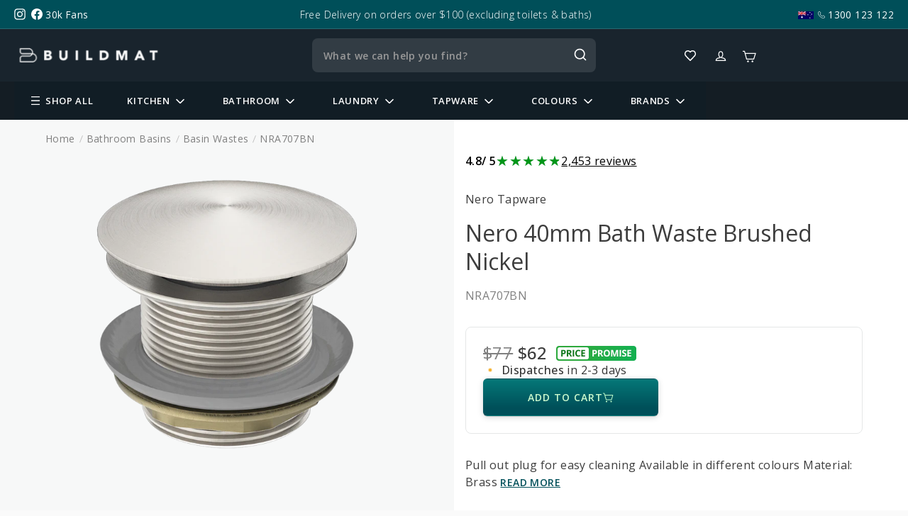

--- FILE ---
content_type: text/css
request_url: https://www.buildmat.com.au/cdn/shop/t/131/assets/theme-stylesheet.bundle.css?v=56558878950815892341730172950
body_size: 4423
content:
body,html{font-family:Open Sans,sans-serif}.__go-apecifications-js{font-size:12px;font-weight:300;text-decoration:underline;margin-bottom:6px;cursor:pointer}.page-ss-heading{margin-bottom:21px}.page-ss-heading__heading-text{font-family:Open Sans;font-weight:700;font-size:56px}@media (max-width: 768px){.page-ss-heading__heading-text{font-size:8vw}}.page-ss-heading__sub-heading-text{font-family:Open Sans;font-size:24px;color:#333;width:658px;max-width:100%;margin:0 auto}@media (max-width: 768px){.page-ss-heading__sub-heading-text{font-size:3vw}}body.template--kitchen-sink-comparison{background:#fff}.ss-content-center__inner{margin:0 auto;max-width:calc(100% - 30px)}.heading-text-block__text-center{text-align:center}.heading-text-block__text{font-weight:700;font-size:40px;color:#333;font-family:Open Sans}@media (max-width: 562px){.heading-text-block__text{font-size:28px;margin-bottom:32px!important}}.image-content-vertical-block{padding:32px 0}.image-content-vertical-block--bottom-line{border-bottom:solid 1px #DBE1E5}.image-content-vertical-block__image{margin-bottom:32px;border-radius:4px}.image-content-vertical-block__title{font-size:20px;color:#333;font-family:Open Sans;margin-bottom:16px;font-weight:700}.image-content-vertical-block__desc{color:#333}.thickness-progress-bar-preview__inner{border-radius:4px;padding:48px 58px}@media (max-width: 672px){.thickness-progress-bar-preview__inner{padding:28px 20px}}.thickness-progress-bar-preview__item:not(:last-child){margin-bottom:32px}.thickness-progress-bar-preview__item.__st-1{transition-delay:.1s}.thickness-progress-bar-preview__item.__st-1 .thickness-progress-bar-preview__item-bar{width:300px;height:12px}@media (max-width: 672px){.thickness-progress-bar-preview__item.__st-1 .thickness-progress-bar-preview__item-bar{width:55%}}.thickness-progress-bar-preview__item.__st-1 .thickness-progress-bar-preview__item-bar-label span:nth-child(1){line-height:34px;margin-right:3px}.thickness-progress-bar-preview__item.__st-1 .thickness-progress-bar-preview__item-bar-label span:nth-child(2){line-height:20px}@media (max-width: 672px){.thickness-progress-bar-preview__item.__st-1 .thickness-progress-bar-preview__item-bar-label span{font-size:16px;line-height:14px!important}}.thickness-progress-bar-preview__item.__st-2{transition-delay:.2s}.thickness-progress-bar-preview__item.__st-2 .thickness-progress-bar-preview__item-bar{width:240px;height:12px}@media (max-width: 672px){.thickness-progress-bar-preview__item.__st-2 .thickness-progress-bar-preview__item-bar{width:45%}}.thickness-progress-bar-preview__item.__st-2 .thickness-progress-bar-preview__item-bar-label span:nth-child(1){line-height:20px}.thickness-progress-bar-preview__item.__st-3{transition-delay:.3s}.thickness-progress-bar-preview__item.__st-3 .thickness-progress-bar-preview__item-bar{width:200px;height:10px}@media (max-width: 672px){.thickness-progress-bar-preview__item.__st-3 .thickness-progress-bar-preview__item-bar{width:38%}}.thickness-progress-bar-preview__item.__st-3 .thickness-progress-bar-preview__item-bar-label span:nth-child(1){line-height:20px}.thickness-progress-bar-preview__item.__st-4{transition-delay:.4s}.thickness-progress-bar-preview__item.__st-4 .thickness-progress-bar-preview__item-bar{width:160px;height:8px}@media (max-width: 672px){.thickness-progress-bar-preview__item.__st-4 .thickness-progress-bar-preview__item-bar{width:32%}}.thickness-progress-bar-preview__item.__st-4 .thickness-progress-bar-preview__item-bar-label span:nth-child(1){line-height:20px}.thickness-progress-bar-preview__item-bar-wrap{display:flex;align-items:flex-end;margin-bottom:12px}.thickness-progress-bar-preview__item-bar{margin-right:11px;border-radius:2px;background:#cdcdcd}.thickness-progress-bar-preview__item-bar-inner{background:#006875;position:relative;width:0%;height:100%;border-radius:4px;transition:.8s ease;-webkit-transition:.8s ease}.thickness-progress-bar-preview__item-bar-label{display:flex;align-items:flex-end}.thickness-progress-bar-preview__item-desc{color:#666}.thickness-progress-bar-preview .__accent-color{color:#006875}.thickness-progress-bar-preview .__fsize-large{font-size:40px}.thickness-progress-bar-preview .__fsize-medium{font-size:24px}.thickness-progress-bar-preview .__fbold{font-weight:700}.thickness-progress-bar-preview__do-aminate .thickness-progress-bar-preview__item{opacity:0;transition:.6s ease;transform:translateY(50px)}.thickness-progress-bar-preview__do-aminate .thickness-progress-bar-preview__item.__trigger-scroll-active{opacity:1;transform:translateY(0)}.content-center-grid-container{overflow:hidden}.content-center-grid-container .__grid{display:flex;flex-wrap:wrap;margin:0 calc(var(--grid-gap-horizontal) / 2 * -1)}.content-center-grid-container .__grid.__grid-3-columns>*{width:33.3333333333%}@media (max-width: 595px){.content-center-grid-container .__grid.__grid-3-columns>*{width:50%}}@media (max-width: 375px){.content-center-grid-container .__grid.__grid-3-columns>*{width:100%}}.content-center-grid-container .__grid.__grid-4-columns>*{width:25%}@media (max-width: 768px){.content-center-grid-container .__grid.__grid-4-columns>*{width:33.3333333333%}}@media (max-width: 595px){.content-center-grid-container .__grid.__grid-4-columns>*{width:50%}}@media (max-width: 375px){.content-center-grid-container .__grid.__grid-4-columns>*{width:100%}}.content-center-grid-container .__grid>*{box-sizing:border-box;padding:0 calc(var(--grid-gap-horizontal) / 2);margin-bottom:var(--grid-gap-vertical)}.specs-item__label{font-weight:300;color:#333}.specs-item__desc{color:#333;font-weight:700}.section-customers-speak #shopify-block-f0b44f13-fa7d-4198-a82a-9cb0fc215ca2{margin:0 -50px}@media (max-width: 768px){.section-customers-speak #shopify-block-f0b44f13-fa7d-4198-a82a-9cb0fc215ca2{margin:0}}.section-customers-speak .jdgm-carousel__right-arrow,.section-customers-speak .jdgm-carousel__left-arrow{border-width:1px;width:15px;height:15px}.section-customers-speak .jdgm-carousel-wrapper{margin:0;width:100%;padding:0}.section-customers-speak .jdgm-carousel-wrapper .jdgm-carousel-title{font-weight:700;font-size:40px;color:#333;font-family:Open Sans;margin-bottom:8px}@media (max-width: 562px){.section-customers-speak .jdgm-carousel-wrapper .jdgm-carousel-title{font-size:28px}}.section-customers-speak .jdgm-carousel-wrapper .jdgm-carousel-number-of-reviews{font-size:14px}.section-customers-speak .jdgm-carousel-wrapper .jdgm-carousel-title-and-link{margin-bottom:40px}.section-customers-speak .jdgm-carousel-wrapper .jdgm-star{padding-right:8px!important}.section-customers-speak .jdgm-carousel-wrapper .jdgm-star:last-child{padding-right:0!important}.section-customers-speak .jdgm-carousel-wrapper .jdgm-carousel-item{vertical-align:top;padding:0 8px}.section-customers-speak .jdgm-carousel-wrapper .jdgm-carousel-item>*{background:#fff;padding-left:16px;padding-right:16px;box-sizing:border-box;width:100%;display:block;text-align:left}.section-customers-speak .jdgm-carousel-wrapper .jdgm-carousel-item>*:first-child{padding-top:19px;border-radius:4px 4px 0 0}.section-customers-speak .jdgm-carousel-wrapper .jdgm-carousel-item>*:last-child{padding-bottom:19px;border-radius:0 0 4px 4px}.section-customers-speak .jdgm-carousel-wrapper .jdgm-carousel-item .jdgm-carousel-item__reviewer-name-wrapper{margin:0;padding-top:13px;padding-bottom:13px;display:flex;align-items:center}.section-customers-speak .jdgm-carousel-wrapper .jdgm-carousel-item .jdgm-carousel-item__reviewer-name-wrapper .jdgm-carousel-item__reviewer-name{margin-right:8px;color:#646464;opacity:1}.section-customers-speak .jdgm-carousel-wrapper .jdgm-carousel-item .jdgm-carousel-item__product,.section-customers-speak .jdgm-carousel-wrapper .jdgm-carousel-item .jdgm-carousel-item__review{height:auto}.section-customers-speak .jdgm-carousel-wrapper .jdgm-carousel-item .jdgm-carousel-item__review-rating{font-size:10px;margin-bottom:13px}.section-customers-speak .jdgm-carousel-wrapper .jdgm-carousel-item .jdgm-carousel-item__review-rating .jdgm-star{padding-right:5px}.section-customers-speak .jdgm-carousel-wrapper .jdgm-carousel-item .jdgm-carousel-item__review-title{font-size:18px;margin-bottom:13px}.section-customers-speak .jdgm-carousel-wrapper .jdgm-carousel-item .jdgm-carousel-item__review-body{font-size:14px;font-weight:300}.section-customers-speak .jdgm-carousel-wrapper .jdgm-carousel-item .jdgm-carousel-item__product-image{margin-bottom:18px}.section-customers-speak .jdgm-carousel-wrapper .jdgm-carousel-item .jdgm-carousel-item__product-title{font-size:12px;color:#333;padding:8px;border-top:solid 1px #eceff0;font-weight:700}.section-customers-speak .jdgm-carousel-wrapper .jdgm-carousel-item a.jdgm-carousel-item__product{position:relative;padding-top:16px}.section-customers-speak .jdgm-carousel-wrapper .jdgm-carousel-item a.jdgm-carousel-item__product>*{position:relative;z-index:3}.section-customers-speak .jdgm-carousel-wrapper .jdgm-carousel-item a.jdgm-carousel-item__product:after{content:"";z-index:0;background:#f9f9f9;border:1px solid #ECEFF0;position:absolute;width:calc(100% - 32px);height:calc(100% - 19px);left:16px;top:0}.content-center-accordion-container .accordion-item__heading{display:flex;justify-content:space-between;align-items:center;cursor:pointer;border-bottom:1px solid #CCD2D5}.content-center-accordion-container .accordion-item__heading h4{font-family:Open Sans;font-size:24px;font-weight:600;margin:16px 0;color:#333}@media (max-width: 425px){.content-center-accordion-container .accordion-item__heading h4{font-size:18px}}.content-center-accordion-container .accordion-item__heading .__arrow-icon{display:flex;align-items:center;justify-content:center;width:48px}.content-center-accordion-container .accordion-item__content{margin:24px 0;font-size:20px;font-weight:300;color:#333;display:none}@media (max-width: 425px){.content-center-accordion-container .accordion-item__content{font-size:14px}}@media (max-width: 672px){.ss-content-center{padding:40px 0!important}}.image-box-item__text{font-size:16px;color:#5f5f5f;margin-top:14px;letter-spacing:0}@media (max-width: 672px){.image-box-item__text{font-size:14px}}@media (max-width: 672px){.section-design-options .__grid{margin:0 -8px}.section-design-options .__grid>*{padding:0 8px;margin-bottom:16px}}#shopify-section-header-megamenu{position:-webkit-sticky;position:sticky;top:0;z-index:99}.header-megamenu{background:#19242d}.header-megamenu__header-tag{display:flex;align-items:center;flex-wrap:wrap}.header-megamenu--logo{margin-right:70px}.header-megamenu--icons{margin-left:auto}.megamenu-block__ul{display:flex;flex-wrap:wrap;margin:0;padding:0;list-style:none}.megamenu-block__item{list-style:none;margin-bottom:0}.megamenu-block__item>a{color:#fff;text-transform:uppercase;letter-spacing:.2em;padding:24px 32px;display:inline-block;font-size:14px;transition:.3s ease;-webkit-transition:.3s ease;display:flex;justify-content:space-between;align-items:center}.megamenu-block__item.__active>a{background-color:#fff;color:#19242d}.megamenu-block__item.__active>a .megamenu-block__item-icon-arrow svg{fill:#19242d}.megamenu-block__item.__active .megamenu-block__mega{visibility:visible;z-index:50;opacity:1;transform:translateY(0);-webkit-transform:translateY(0);display:block}.megamenu-block__item-icon-arrow{width:16px;line-height:0;margin-left:6px}.megamenu-block__item-icon-arrow svg{fill:#fff;width:100%;transition:.3s ease;-webkit-transition:.3s ease}.megamenu-block__mega-extra{background-color:#f1f3f3;position:relative}.megamenu-block__mega-extra:after{content:"";position:absolute;top:0;left:0;height:100%;width:50vw;background:#f1f3f3;z-index:-1}.megamenu-block__mega{position:absolute;overflow:hidden;opacity:0;visibility:hidden;left:0;width:100%;background:#fff;z-index:-1;padding:0;transform:translateY(0);-webkit-transform:translateY(0px);box-shadow:0 8px 10px -6PX #0101011a;display:none;transition:.15s ease}li.megamenu-block__item1 .megamenu-block__mega .page-width{opacity:0}li.megamenu-block__item1.__active .megamenu-block__mega .page-width{animation:fadeInFromNone 0s ease-out;animation-fill-mode:forwards;animation-delay:.2s}@keyframes fadeInFromNone{0%{opacity:0}to{opacity:1}}.sub-megamenu{display:flex;flex-wrap:wrap;margin:0 -35px;font-size:14px}.sub-megamenu a{color:#006d7b;font-family:Open Sans;font-weight:600;transition:.3s ease;-webkit-transition:.3s ease}.sub-megamenu a:hover{opacity:.7}.sub-megamenu__item{padding:40px 35px;box-sizing:border-box;width:25%}.sub-megamenu__ul{margin:0}.sub-megamenu__nav-item{list-style:none;padding:6px 0;margin-bottom:0}.sub-megamenu__nav-item-first{border-bottom:solid 1px #C4C4C4;padding:12px 0;margin-bottom:16px;display:flex;align-items:center;justify-content:space-between}.sub-megamenu__nav-item-first .megamenu-label{color:#000;font-weight:700;display:block;margin-bottom:4px}.sub-megamenu__nav-item-first a{display:flex;align-items:center}.megamenu-widget{margin-bottom:18px}.megamenu-widget__title{color:#19242d;font-size:14px;font-weight:700;padding:16px 0;margin-bottom:16px;border-bottom:solid 1px #C4C4C4}.megamenu-widget__nav{margin:0;padding:0}.megamenu-widget__nav li{margin:0;list-style:none}.megamenu-widget__nav li>a{display:inline-block;padding:6px 0}.product-card__inner{background:#fff}.product-card__thumb{display:inline-block;width:100%;background:#fafafa;line-height:0;display:flex;justify-content:center;align-items:center;position:relative}.product-card__thumb img{max-width:100%;width:100%}.product-card__thumb .sale-badge{position:absolute;left:0;bottom:0;background:#cf3b3b;color:#fff;z-index:3;padding:4px 8px;font-family:Open Sans;font-weight:700;line-height:normal}.product-card__entry{padding:16px}.product-card__entry .sale-text{color:#cf3b3b;font-weight:700;font-family:Open Sans}.product-card__title{font-size:14px;margin-bottom:8px}.product-card__title a{color:#333}.product-card__price{font-weight:700;color:#333}.product-card__price .prod-c-price{text-decoration:line-through;font-weight:400}.product-card__price .sale-badge{color:#cf3b3b;font-weight:700;font-family:Open Sans}.__inner-center-flex{display:flex;justify-content:center;align-items:center}#HeaderMegamenuWrapper{position:relative}@media (max-width: 1026px){#HeaderMegamenuWrapper{border-bottom:1px solid #4A5365}}#HeaderMegamenuWrapper .header-megamenu--nav{margin-left:70px}@media (max-width: 1026px){#HeaderMegamenuWrapper .header-megamenu--nav{display:none}}#HeaderMegamenuWrapper .header-megamenu--logo{margin-right:0}@media (max-width: 1026px){#HeaderMegamenuWrapper .site-nav__link--icon-user{display:none}}@media (max-width: 1026px){#HeaderMegamenuWrapper .site-nav__mobile-nav-trigger{display:block!important}}.hamburger-icon-desktop{display:none}@media (max-width: 1026px){.hamburger-icon-desktop{display:none!important}}.toolbar-section,#HeaderMegamenuWrapper{z-index:50}.mobile-megamenu__entra{background-color:#19242d}.mobile-megamenu{position:fixed;z-index:30;left:0;top:0;width:100%;height:100%;background:#0101014d;display:flex;justify-content:right;overflow:auto;visibility:hidden;opacity:0;transition:.3s ease;-webkit-transition:.3s ease}.mobile-megamenu .page-width{padding:0}.mobile-megamenu__inner{width:460px;max-width:100%;background:#19242d;padding-top:92px;opacity:0;transform:translate(100%);-webkit-transform:translateX(100%);transition:.4s ease;-webkit-transition:.4s ease}@media (max-width: 767px){.mobile-megamenu__inner{padding-top:120px}}.mobile-megamenu .megamenu-block{background:#fff}.mobile-megamenu .megamenu-block__item{width:100%;border-bottom:1px solid #4A5365}.mobile-megamenu .megamenu-block__item>a{background:#19242d;padding:20px 24px}.mobile-megamenu .megamenu-block__item:hover>a,.mobile-megamenu .megamenu-block__item:active>a{color:#fff!important;opacity:1}.mobile-megamenu .megamenu-block__item:hover>a .megamenu-block__item-icon-arrow svg,.mobile-megamenu .megamenu-block__item:active>a .megamenu-block__item-icon-arrow svg{fill:#fff;opacity:.7}.mobile-megamenu .megamenu-block__mega{position:initial;visibility:visible;opacity:1;transform:translateY(0);-webkit-transform:translateY(0);display:none}.mobile-megamenu .sub-megamenu{margin:0}.mobile-megamenu .sub-megamenu__item{width:100%;padding:24px;border-bottom:1px solid #EBEBEB;box-shadow:inset 0 -2px 12px #0000001a}.mobi-megamenu-widgets{padding:30px 24px}.mobi-megamenu-widgets .megamenu-widget{margin-bottom:30px}.mobi-megamenu-widgets .megamenu-widget__title{color:#fff;padding:0;border-bottom:none;font-family:Open Sans}.mobi-megamenu-widgets .megamenu-widget__nav li a{color:#aab9c7;text-decoration:underline}@media (max-width: 1026px){body.menumobi-open{overflow:hidden}body.menumobi-open .mobile-megamenu{visibility:visible;opacity:1}body.menumobi-open .mobile-megamenu__inner{transform:translate(0);-webkit-transform:translateX(0%);opacity:1}}#shopify-section-toolbar{z-index:999}.toolbar{font-family:Open Sans}.announcement-bar{padding:10px 0}.page-products_list{margin-bottom:80px}@media (max-width: 768px){.page-products_list{margin-bottom:32px}}.page-products_list table{background:initial!important;border-collapse:collapse;border-spacing:0}.page-products_list .subsection.subsection2 .product_list .product_item{border-bottom:1px solid #ecebeb}.page-products_list .subsection.subsection2 .product_list .product_item th{padding:8px 0;font-weight:500;font-size:13px;line-height:17px;letter-spacing:.1em;text-transform:uppercase;color:#333}.page-products_list .subsection.subsection2 .product_list .product_item td{padding-top:30px;padding-bottom:30px;vertical-align:top}.page-products_list .subsection.subsection2 .product_list .product_item td:first-child{padding-left:105px}.page-products_list .subsection.subsection2 .product_list .product_item td:last-child{padding-right:105px;text-align:right}.page-products_list .subsection.subsection2 .product_list .product_item .p_image img{max-height:151px}.page-products_list .subsection.subsection2 .product_list .product_item .p_content h2.p_litre{font-weight:700;font-size:24px;line-height:125%;color:#333;margin:0}.page-products_list .subsection.subsection2 .product_list .product_item .p_content h2.p_name{font-weight:500;font-size:18px;line-height:125%;color:#333}.page-products_list .subsection.subsection2 .product_list .product_item .p_content .p_size{font-size:14px;line-height:16px;color:#828282;display:flex;align-items:center;margin-bottom:12px}.page-products_list .subsection.subsection2 .product_list .product_item .p_content .p_size svg{margin-right:8px}.page-products_list .subsection.subsection2 .product_list .product_item .p_content .p_weight{font-size:14px;line-height:16px;color:#828282;display:flex;align-items:center;margin-bottom:12px}.page-products_list .subsection.subsection2 .product_list .product_item .p_content .p_weight svg{margin-right:8px}.page-products_list .subsection.subsection2 .product_list .product_item .p_content .p_type{font-size:14px;line-height:16px;color:#828282;display:flex;align-items:center;margin-bottom:12px}.page-products_list .subsection.subsection2 .product_list .product_item .p_content .p_type svg{margin-right:8px}.page-products_list .subsection.subsection2 .product_list .product_item .p_content .p_edges{font-size:14px;line-height:16px;color:#828282;display:flex;align-items:center;margin-bottom:0}.page-products_list .subsection.subsection2 .product_list .product_item .p_content .p_edges svg{margin-right:8px}.page-products_list .subsection.subsection2 .product_list .product_item .p_price label{font-weight:500;font-size:13px;line-height:17px;color:#828282}.page-products_list .subsection.subsection2 .product_list .product_item .p_price .p_price_html{font-weight:700;font-size:24px;line-height:24px;color:#333}.page-products_list .subsection.subsection2 .product_list .product_item .p_action form{display:inline-block;text-align:left}.page-products_list .subsection.subsection2 .product_list .product_item .p_action .btn{background:#000;border:1px solid #272727;box-sizing:border-box;box-shadow:0 1px 1px #0000004d;border-radius:2px;font-weight:700;font-size:12px;line-height:16px;text-align:center;letter-spacing:.1em;text-transform:uppercase;color:#fff;display:inline-flex;align-items:center;margin-bottom:8px;padding:13px 35px}.page-products_list .subsection.subsection2 .product_list .product_item .p_action .btn svg{margin-left:14px}.page-products_list .subsection.subsection2 .product_list .product_item .p_action a{font-size:12px;line-height:16px;letter-spacing:.1em;color:#949494;display:block}@media (max-width: 1024px){.page-products_list .subsection.subsection2 .product_list .product_item td:first-child{padding-left:16px}.page-products_list .subsection.subsection2 .product_list .product_item td:last-child{padding-right:16px}}@media (max-width: 768px){.page-products_list .product_list{border-top:1px solid #ecebeb}.page-products_list .subsection.subsection2 .product_list .product_item{display:block}.page-products_list .subsection.subsection2 .product_list .product_item .p_image{display:block;width:100%;padding-top:32px;padding-bottom:10px}.page-products_list .subsection.subsection2 .product_list .product_item .p_image img{max-height:126px}.page-products_list .subsection.subsection2 .product_list .product_item .p_content{display:block;width:100%;padding-top:10px;padding-bottom:10px;padding-left:16px}.page-products_list .subsection.subsection2 .product_list .product_item .p_content h2.p_litre{font-size:18px;margin-bottom:4px}.page-products_list .subsection.subsection2 .product_list .product_item .p_content h2.p_name{font-size:16px;margin-bottom:20px}.page-products_list .subsection.subsection2 .product_list .product_item .p_content .p_size,.page-products_list .subsection.subsection2 .product_list .product_item .p_content .p_weight,.page-products_list .subsection.subsection2 .product_list .product_item .p_content .p_type,.page-products_list .subsection.subsection2 .product_list .product_item .p_content .p_edges{font-size:13px}.page-products_list .subsection.subsection2 .product_list .product_item .p_price{width:calc(50% - 3px);display:inline-block;padding-top:10px;padding-bottom:0;padding-left:16px}.page-products_list .subsection.subsection2 .product_list .product_item .p_price label{font-size:12px;line-height:16px}.page-products_list .subsection.subsection2 .product_list .product_item .p_price .p_price_html{font-size:18px}.page-products_list .subsection.subsection2 .product_list .product_item .p_action{width:calc(50% - 3px);display:inline-block;padding-top:10px;padding-bottom:32px}.page-products_list .subsection.subsection2 .product_list .product_item .p_action .btn{padding:13px 19px;font-size:12px;line-height:16px}.page-products_list .subsection.subsection2 .product_list .product_item .p_action .btn svg{margin-left:8px}.page-products_list .subsection.subsection2 .product_list .product_item:first-child{display:none}}.products__filter-color-select{margin-bottom:48px}.products__filter-color-select--current-selected{color:#006875;font-size:16px;margin-bottom:8px}.products__filter-color-select .custom-select-ui{margin:0 auto;display:inherit}.features-inline{margin-bottom:54px}.features-inline__inner{overflow:hidden}.features-inline__ul{display:flex;flex-wrap:wrap;margin:0 -28px;padding:0}.features-inline__item{list-style:none;box-sizing:border-box;padding:0 28px;text-align:center;width:16.6666666667%;margin-bottom:28px}@media (max-width: 768px){.features-inline__item{width:25%}}@media (max-width: 586px){.features-inline__item{width:33.3333333333%}}@media (max-width: 425px){.features-inline__item{width:50%}}.features-inline__item .f-name{font-size:14px;color:#7d7d7d;width:135px;max-width:100%;margin:0 auto}select#ProductFilterColourField{display:block;width:295px;border-radius:4px;padding:12px 16px}.filter-by-colour-list{display:flex;margin:0 auto;padding:0;align-items:center;justify-content:center}.filter-by-colour-list li{list-style:none;margin:6px;line-height:0}.filter-by-colour-list li a{display:block;border-radius:30px}.filter-by-colour-list li .__icon-class{display:inline-block;width:32px;height:32px;border-radius:32px}.filter-by-colour-list li.__active a{box-shadow:0 0 0 3px #006875}.filter-by-colour-list__label{font-size:20px!important;font-weight:border;color:#000;text-align:center;letter-spacing:0}.custom-select-ui{display:inline-block;border:1px solid #E3E6E8;border-radius:4px;width:295px;max-width:100%;cursor:pointer;transition:.3s ease;-webkit-transition:.3s ease}.custom-select-ui:hover{border-color:#000}.custom-select-ui__inner{padding:16px;position:relative}.custom-select-ui__target{color:#333;padding-right:20px;display:flex;align-items:center}.custom-select-ui__target .__icon-class{display:inline-block;width:24px;height:24px;box-shadow:0 0 0 2px #006875;border-radius:24px;margin-right:8px}.custom-select-ui .arrow-icon{position:absolute;line-height:0;right:16px;top:50%;transform:translateY(-50%);-webkit-transform:translateY(-50%);z-index:3}.custom-select-ui__select-list{background-color:#fff;border:1px solid #E3E6E8;border-radius:4px;overflow:hidden}.custom-select-ui__select-list ul{padding:0;margin:0}.custom-select-ui__select-list li{list-style:none;padding:12px 16px;display:flex;align-items:center;cursor:pointer;margin:0;transition:.3s ease;-webkit-transition:.3s ease}.custom-select-ui__select-list li .__icon-class{display:inline-block;width:24px;height:24px;outline:solid 2px transparent;border-radius:24px;margin-right:8px}.custom-select-ui__select-list li:not(:last-child){border-bottom:solid 1px #E3E6E8}.custom-select-ui__select-list li.__selected,.custom-select-ui__select-list li:hover{background-color:#eff7f8}.custom-select-ui__select-list li.__selected .__icon-class,.custom-select-ui__select-list li:hover .__icon-class{box-shadow:0 0 0 2px #006875}.__icon-brushed-stainless-steel{background:linear-gradient(180deg,#eee,#c9c9c9)}.__icon-brushed-copper{background:linear-gradient(180deg,#b28065,#815641)}.__icon-brushed-gunmetal{background:linear-gradient(180deg,#999797,#7b7774)}.__icon-brushed-brass-gold{background:linear-gradient(180deg,#ede4bc,#b5a773)}table.product-list-table thead th{background:none}table.product-list-table tbody td{vertical-align:top;background:none}.product-list-table{border-top:solid 1px #E8E5E5}.product-list-table__item{border-bottom:solid #E8E5E5;border-width:1px 0 1px 0}.product-list-table__item td{padding-top:40px;padding-bottom:40px}.product-list-table__item:after{content:" "}.product-list-table__item .p-image{padding-left:0}.product-list-table__item .p-image .p-thumb-container{background:#f9f9f9;width:100%;padding:20px;box-sizing:border-box}.product-list-table__item .p-image .p-thumb-container a{display:block}.product-list-table__item .p-image .p-thumb-container a img{height:175px}.product-list-table__item .p-content .p-capacity{font-size:24px}.product-list-table__item .p-content .p-title{font-size:24px;font-weight:700;font-family:Open Sans;color:#333}.product-list-table__item .p-price .p-price-result{font-size:24px;font-weight:700}.product-list-table__item .p-price .p-stock-status{font-size:14px;color:#333;display:flex;align-items:center}.product-list-table__item .p-price .p-stock-status .__dot{width:8px;height:8px;min-width:8px;min-height:8px;background:#94be5f;border-radius:8px;margin-right:4px}.product-list-table__item .p-price .p-stock-status.__off .__dot{background:#c5c5c5}.product-list-table__item .p-action{padding-right:0;text-align:center}.product-list-table__item .p-action form button[type=submit]{background:#006875;color:#fff;font-family:Open Sans;font-size:13px;text-transform:uppercase;letter-spacing:2px;border-radius:4px;font-weight:400;width:100%}.product-list-table__item .p-action form button[type=submit]:hover{opacity:.7}.product-list-table__item .p-action .view-more-link{font-size:14px;color:#333;border-bottom:1px solid #C2C2C2;display:inline-block;padding-bottom:4px;margin-top:12px}.p-meta-list{margin:0;padding:0}.p-meta-list__item{list-style:none;display:flex;align-items:center}.p-meta-list__item:not(:last-child){margin-bottom:12px}.p-meta-list__icon{margin-right:8px;line-height:0}.p-meta-list__item--color .p-meta-list__icon{width:16px;height:16px;border-radius:16px}.p-meta-list__text{font-size:14px;color:#333}@media (max-width: 768px){table.product-list-table thead{display:none}table.product-list-table tbody.product-list-container tr.product-list-table__item{display:block}table.product-list-table tbody.product-list-container tr.product-list-table__item>td{display:inline-block;width:100%;padding:10px 0}table.product-list-table tbody.product-list-container tr.product-list-table__item>td:first-child{padding-top:30px}table.product-list-table tbody.product-list-container tr.product-list-table__item>td:last-child{padding-bottom:30px}table.product-list-table tbody.product-list-container tr.product-list-table__item>td.p-price{width:50%;display:inline-block}table.product-list-table tbody.product-list-container tr.product-list-table__item>td.p-action{width:49%;display:inline-block;padding-top:10%}}@media (max-width: 768px) and (max-width: 430px){table.product-list-table tbody.product-list-container tr.product-list-table__item>td.p-action{padding-top:10px}}@media (max-width: 768px){table.product-list-table tbody.product-list-container tr.product-list-table__item>td.p-action .view-more-link{display:none}}body.template--kitchen-sink-comparison div#shopify-section-toolbar,body.template--kitchen-sink-comparison-gunmetal div#shopify-section-toolbar,body.template--kitchen-sink-comparison-gold div#shopify-section-toolbar,body.template--kitchen-sink-comparison-copper div#shopify-section-toolbar{color:#7d7d7d;z-index:999;position:relative}body.template--kitchen-sink-comparison div#shopify-section-toolbar .toolbar,body.template--kitchen-sink-comparison-gunmetal div#shopify-section-toolbar .toolbar,body.template--kitchen-sink-comparison-gold div#shopify-section-toolbar .toolbar,body.template--kitchen-sink-comparison-copper div#shopify-section-toolbar .toolbar{background:#e9e9e9}body.template--kitchen-sink-comparison div#shopify-section-toolbar *,body.template--kitchen-sink-comparison-gunmetal div#shopify-section-toolbar *,body.template--kitchen-sink-comparison-gold div#shopify-section-toolbar *,body.template--kitchen-sink-comparison-copper div#shopify-section-toolbar *{color:#7d7d7d}body.template--kitchen-sink-comparison div#shopify-section-toolbar svg,body.template--kitchen-sink-comparison-gunmetal div#shopify-section-toolbar svg,body.template--kitchen-sink-comparison-gold div#shopify-section-toolbar svg,body.template--kitchen-sink-comparison-copper div#shopify-section-toolbar svg{fill:#7d7d7d!important}body.template--kitchen-sink-comparison div#shopify-section-toolbar p,body.template--kitchen-sink-comparison-gunmetal div#shopify-section-toolbar p,body.template--kitchen-sink-comparison-gold div#shopify-section-toolbar p,body.template--kitchen-sink-comparison-copper div#shopify-section-toolbar p{font-weight:400}body.template--kitchen-sink-comparison div#HeaderMegamenuWrapper,body.template--kitchen-sink-comparison-gunmetal div#HeaderMegamenuWrapper,body.template--kitchen-sink-comparison-gold div#HeaderMegamenuWrapper,body.template--kitchen-sink-comparison-copper div#HeaderMegamenuWrapper{background:#fff;box-shadow:0 -3px 16px #0101011a;border-bottom:none}body.template--kitchen-sink-comparison div#HeaderMegamenuWrapper #MegamenuBlock .megamenu-block__ul>li>a,body.template--kitchen-sink-comparison-gunmetal div#HeaderMegamenuWrapper #MegamenuBlock .megamenu-block__ul>li>a,body.template--kitchen-sink-comparison-gold div#HeaderMegamenuWrapper #MegamenuBlock .megamenu-block__ul>li>a,body.template--kitchen-sink-comparison-copper div#HeaderMegamenuWrapper #MegamenuBlock .megamenu-block__ul>li>a{color:#444c53}body.template--kitchen-sink-comparison div#HeaderMegamenuWrapper #MegamenuBlock .megamenu-block__ul>li>a .megamenu-block__item-icon-arrow svg,body.template--kitchen-sink-comparison-gunmetal div#HeaderMegamenuWrapper #MegamenuBlock .megamenu-block__ul>li>a .megamenu-block__item-icon-arrow svg,body.template--kitchen-sink-comparison-gold div#HeaderMegamenuWrapper #MegamenuBlock .megamenu-block__ul>li>a .megamenu-block__item-icon-arrow svg,body.template--kitchen-sink-comparison-copper div#HeaderMegamenuWrapper #MegamenuBlock .megamenu-block__ul>li>a .megamenu-block__item-icon-arrow svg{fill:#444c53}body.template--kitchen-sink-comparison div#HeaderMegamenuWrapper #MegamenuBlock .megamenu-block__ul>li:hover>a,body.template--kitchen-sink-comparison-gunmetal div#HeaderMegamenuWrapper #MegamenuBlock .megamenu-block__ul>li:hover>a,body.template--kitchen-sink-comparison-gold div#HeaderMegamenuWrapper #MegamenuBlock .megamenu-block__ul>li:hover>a,body.template--kitchen-sink-comparison-copper div#HeaderMegamenuWrapper #MegamenuBlock .megamenu-block__ul>li:hover>a{background:#f1f3f3;color:#006d7b}body.template--kitchen-sink-comparison div#HeaderMegamenuWrapper #MegamenuBlock .megamenu-block__mega a:hover,body.template--kitchen-sink-comparison-gunmetal div#HeaderMegamenuWrapper #MegamenuBlock .megamenu-block__mega a:hover,body.template--kitchen-sink-comparison-gold div#HeaderMegamenuWrapper #MegamenuBlock .megamenu-block__mega a:hover,body.template--kitchen-sink-comparison-copper div#HeaderMegamenuWrapper #MegamenuBlock .megamenu-block__mega a:hover{border-bottom:solid 1px}body.template--kitchen-sink-comparison div#HeaderMegamenuWrapper .header-megamenu--icons .site-nav__icons>a svg,body.template--kitchen-sink-comparison-gunmetal div#HeaderMegamenuWrapper .header-megamenu--icons .site-nav__icons>a svg,body.template--kitchen-sink-comparison-gold div#HeaderMegamenuWrapper .header-megamenu--icons .site-nav__icons>a svg,body.template--kitchen-sink-comparison-copper div#HeaderMegamenuWrapper .header-megamenu--icons .site-nav__icons>a svg{color:#444c53}body.template--kitchen-sink-comparison div#HeaderMegamenuWrapper .icon-hamburger,body.template--kitchen-sink-comparison-gunmetal div#HeaderMegamenuWrapper .icon-hamburger,body.template--kitchen-sink-comparison-gold div#HeaderMegamenuWrapper .icon-hamburger,body.template--kitchen-sink-comparison-copper div#HeaderMegamenuWrapper .icon-hamburger{color:#444c53}.ss-partner-brand{margin-bottom:80px}@media (max-width: 768px){.ss-partner-brand{margin-bottom:32px}}.ss-partner-brand__inner{display:flex;flex-wrap:wrap;align-items:center;width:100%}@media (max-width: 768px){.ss-partner-brand__inner{flex-direction:column}}.ss-partner-brand__label{width:108px;font-weight:300!important}.ss-partner-brand__image-container{display:flex;flex-wrap:wrap;align-items:center;width:calc(100% - 108px)}.ss-partner-brand__image-container .brand-image-block-item{width:20%;padding:0 4px;margin:4px 0;box-sizing:border-box}@media (max-width: 768px){.ss-partner-brand__image-container{width:100%;justify-content:center}.ss-partner-brand__image-container .brand-image-block-item{width:33.3333333333%}}.brand-image-block-item__inner a{display:flex;align-items:center;justify-content:center;min-height:58px}.brand-image-block-item__inner img{max-width:100%;width:auto}.content-container{width:1420px;max-width:calc(100% - 40px);margin:0 auto}
/*# sourceMappingURL=/cdn/shop/t/131/assets/theme-stylesheet.bundle.css.map?v=56558878950815892341730172950 */


--- FILE ---
content_type: text/css
request_url: https://www.buildmat.com.au/cdn/shop/t/131/compiled_assets/styles.css?v=66733
body_size: 1648
content:
@keyframes fadeIn{0%{background:#0000}to{background:#000000bf}}@keyframes scaleUp{0%{transform:scale(.8) translateY(1000px);opacity:0}to{transform:scale(1) translateY(0);opacity:1}}@keyframes quickScaleDown{0%{transform:scale(1)}99.9%{transform:scale(1)}to{transform:scale(0)}}@keyframes scaleDown{0%{transform:scale(1) translateY(0);opacity:1}to{transform:scale(.8) translateY(1000px);opacity:0}}@keyframes fadeOut{0%{background:#000000bf}to{background:#0000}}body .footer__section.footer__section--border{padding-top:30px}.compatible-accessories-section{background:#fff;padding:48px 0 12px}.compatible-accessories-section .section-header{margin-bottom:24px}.compatible-accessories-section .h3{font-family:Open Sans;font-style:normal;font-weight:600;font-size:24px;line-height:110%;text-align:center;letter-spacing:-.01em;color:#333}.compatible-accessories-section .description{max-width:800px;text-align:center;margin:0 auto 24px}.compatible-accessories-section .product-grid>*:nth-child(n+7){display:none}.compatible-accessories-section .grid-item{flex:0 0 calc(16.667% - 15px);background:#f4f4f4;border-radius:4px;padding:0;margin:4px 7.5px}.compatible-accessories-section .grid-item:after{display:none!important}.compatible-accessories-section .grid-item .grid__image-ratio{background-color:transparent;padding-bottom:100%}.compatible-accessories-section .grid-item .grid__image-ratio:before{content:none}.compatible-accessories-section .grid-item .grid__image-ratio img{object-fit:contain;padding:10px}.compatible-accessories-section .grid-item .grid-item__content{background:transparent;position:relative}.compatible-accessories-section .grid-item .grid-product__title{font-family:Open Sans;font-weight:600;font-size:16px;line-height:125%;color:#333;display:-webkit-box;-webkit-line-clamp:2;-webkit-box-orient:vertical;overflow:hidden}.compatible-accessories-section .grid-item-addtocart{position:absolute;top:0;left:0;display:none;align-items:center;z-index:1;justify-content:center;width:100%;height:100%;transition:all .3s ease;cursor:pointer}.compatible-accessories-section .grid-item-addtocart .product-stock-status-wrap,.compatible-accessories-section .grid-item-addtocart .product-price-wrap{display:none}.compatible-accessories-section .grid-item-addtocart button{background:#006875;border-radius:4px;padding:8px 20px;font-family:Open Sans;font-style:normal;font-weight:600;font-size:12px;line-height:110%;text-align:center;letter-spacing:.1em;color:#fff}.compatible-accessories-section .bm-cart-noti{display:none;text-align:center;background:#004f59;color:#fff;padding:8px 10px;font-size:14px;font-weight:500;margin:0 16px}.compatible-accessories-section .grid-item .grid-item__content:hover .grid-item-addtocart{display:flex}.compatible-accessories-section .grid-item .grid-item__content:hover .grid-product__image-wrap,.compatible-accessories-section .grid-item .grid-item__content:hover .grid-item__meta{opacity:.4}.compatible-accessories-section .grid-item .grid-item__meta-secondary{margin-top:8px}.compatible-accessories-section .shopify-product-reviews-badge{min-height:auto}.compatible-accessories-section .see-more-products-block{text-align:center;margin-top:8px}.compatible-accessories-section .see-more-products-link{font-family:Open Sans;font-weight:600;font-size:16px;line-height:100%;color:#666;padding:12px;display:inline-flex;align-items:center;cursor:pointer}.compatible-accessories-section .see-more-products-link svg{transition:ease .25s all;margin-left:7px}.compatible-accessories-section.expanded .see-more-products-link svg{transform:rotate(180deg)}.compatible-accessories-section.expanded .product-grid>*:nth-child(n+7),.compatible-accessories-section.expanded .incompatible-accessories-block{display:block}.incompatible-accessories-block{border-top:1px solid #E8E8E1;margin-top:48px;display:none}.incompatible-accessories-inner{padding-top:32px;padding-bottom:20px;display:flex;align-items:center}.incompatible-accessories-inner .h3{width:320px;margin:0;text-align:left;padding-right:16px;font-style:italic;font-weight:300;font-size:24px;line-height:110%;letter-spacing:-.01em;color:#333}.incompatible-accessories-inner .ia-products{width:calc(100% - 320px);font-family:Open Sans;font-weight:600;font-size:16px;line-height:150%;color:#666;display:flex;flex-wrap:wrap}.incompatible-accessories-inner .ia-products span:not(:last-child):after{content:",";margin-right:4px}.compatible-accessories-section .grid-item__meta{margin:0;padding:12px;width:100%;min-height:87px}.compatible-accessories-section .grid-item__meta .grid-item__meta-main{min-height:40px}.bm-modal-quickview-product{position:fixed;display:table;height:100%;width:100%;top:0;left:0;transform:scale(0);z-index:1}.bm-modal-quickview-product.active{transform:scale(1)}.bm-modal-quickview-product.active.out{animation:quickScaleDown 0s .5s linear forwards}.bm-modal-quickview-product.active .bm-modal-quickview-product-bg{animation:fadeIn .5s cubic-bezier(.165,.84,.44,1) forwards}.bm-modal-quickview-product.active .bm-modal-quickview-product-bg .bm-modal-quickview-product-inner{animation:scaleUp .5s cubic-bezier(.165,.84,.44,1) forwards}.bm-modal-quickview-product.active.out .bm-modal-quickview-product-bg .bm-modal-quickview-product-inner{animation:scaleDown 1s cubic-bezier(.165,.84,.44,1) forwards}.bm-modal-quickview-product.active.out .bm-modal-quickview-product-bg{animation:fadeOut .5s cubic-bezier(.165,.84,.44,1) forwards}.bm-modal-quickview-product-inner{display:-webkit-box;display:-ms-flexbox;display:flex;-ms-flex-wrap:wrap;flex-wrap:wrap;background:#fff;max-width:960px;position:relative;margin:0 auto;border-radius:8px}.bm-modal-quickview-product .bm-modal-quickview-product-image img{position:absolute;width:100%;height:100%;top:0;left:0;object-fit:contain;object-position:center;padding:48px}.bm-modal-quickview-product-image,.bm-modal-quickview-product-content{position:relative;width:100%;min-height:1px;padding:48px;border-radius:8px}.bm-modal-quickview-product-content{background-color:#f4f4f4;min-height:480px;display:flex;flex-direction:column;justify-content:space-between}.bm-modal-quickview-product-content .bm-modal-title{font-style:normal;font-weight:400;font-size:32px;line-height:125%;color:#333;margin-bottom:16px}.bm-modal-quickview-product-content .bm-modal-description{font-style:normal;font-weight:400;font-size:16px;line-height:150%;color:#666}.bm-modal-quickview-product-content .bm-modal-view-link{font-size:16px;color:#006875;text-decoration:underline;margin-top:20px;display:block}.bm-modal-price-addtocart{display:flex;justify-content:space-between;flex-wrap:wrap;border-top:1px solid #DFDFDF;margin-top:16px;padding-top:16px}.bm-modal-quickview-product-content .bm-modal-price-addtocart .bm-modal-price{font-style:normal;font-weight:700;font-size:28px;line-height:100%;color:#111;margin-bottom:4px}.bm-modal-quickview-product-content .bm-modal-price-addtocart .bm-modal-status{font-style:normal;font-weight:600;font-size:14px;line-height:20px;color:#444}.bm-modal-quickview-product-content .bm-modal-status .__dot{background:#59c740;height:8px;width:8px;border-radius:50%;display:inline-block;margin-right:4px}.bm-modal-quickview-product-content .bm-modal-price-addtocart .bm-modal-addtocart .btn{background:#006875;border-radius:4px;padding:16px 20px 14px;font-style:normal;font-weight:700;font-size:14px;line-height:110%;text-align:center;letter-spacing:.1em;color:#fff}.bm-modal-quickview-product-inner .bm-modal-close{position:absolute;width:40px;height:40px;right:-16px;top:-16px;background:#fff;border:1px solid #DBDBDB;border-radius:10000px;z-index:1;cursor:pointer}.bm-modal-quickview-product-inner .bm-modal-close:before{content:"";width:16px;height:16px;position:absolute;top:50%;left:50%;transform:translate(-50%,-50%);background-image:url([data-uri])}.bm-modal-quickview-product .bm-modal-quickview-product-bg{display:table-cell;background:#000000bf;vertical-align:middle}html.modal-active,body.modal-active{overflow:hidden}@media (min-width: 768px){.bm-modal-quickview-product-image,.bm-modal-quickview-product-content{flex:0 0 50%;max-width:50%}}@media (max-width: 1199px){.compatible-accessories-section .grid-item{flex:0 0 calc(33.3333% - 20px)}.compatible-accessories-section .product-grid>*:nth-child(n+7){display:none}.compatible-accessories-section.expanded .product-grid>*:nth-child(n+7){display:block}}@media (max-width: 991px){.compatible-accessories-section .grid-item{flex:0 0 calc(33.333% - 20px)}.compatible-accessories-section .product-grid>*:nth-child(n+7){display:none}.compatible-accessories-section.expanded .product-grid>*:nth-child(n+7){display:block}.bm-modal-quickview-product-inner{max-width:90%}.bm-modal-quickview-product-image,.bm-modal-quickview-product-content,.bm-modal-quickview-product .bm-modal-quickview-product-image img{padding:30px}.bm-modal-addtocart{margin-top:15px}}@media (max-width: 767px){.bm-modal-quickview-product-content{min-height:auto}.bm-modal-quickview-product-image{height:235px;padding:0}.bm-modal-quickview-product-image,.bm-modal-quickview-product-content,.bm-modal-quickview-product .bm-modal-quickview-product-image img{padding:16px}.bm-modal-addtocart{margin-top:0}.bm-modal-quickview-product-content .bm-modal-title{font-weight:400;font-size:18px;line-height:125%;margin-bottom:8px}.bm-modal-quickview-product-content .bm-modal-description{font-weight:400;font-size:14px;line-height:150%}.bm-modal-price-addtocart{margin-top:12px;padding-top:12px}.bm-modal-quickview-product-content .bm-modal-price-addtocart .bm-modal-price{font-weight:700;font-size:24px;line-height:100%}.bm-modal-quickview-product-content .bm-modal-price-addtocart .bm-modal-status{font-weight:600;font-size:12px;line-height:20px}.compatible-accessories-section .grid-item .grid-item__content:hover .grid-product__image-wrap,.compatible-accessories-section .grid-item .grid-item__content:hover .grid-item__meta{opacity:1}}@media (max-width: 649px){.compatible-accessories-section{padding:32px 0 16px}.compatible-accessories-section .h3{font-style:normal;font-weight:600;font-size:24px;line-height:110%;text-align:center;letter-spacing:-.01em;color:#333}.compatible-accessories-section .section-header{margin-bottom:32px}.compatible-accessories-section .grid-item{flex:0 0 calc(50% - 7px);margin:3.5px}.compatible-accessories-section .product-grid>*:nth-child(n+7){display:none}.compatible-accessories-section.expanded .product-grid>*:nth-child(n+7){display:block}.compatible-accessories-section .incompatible-accessories-inner{flex-direction:column;padding-top:16px;padding-bottom:0}.compatible-accessories-section .incompatible-accessories-inner>div{width:100%;padding:0;display:block}.incompatible-accessories-block{margin-top:32px}.compatible-accessories-section .grid-item__meta{padding-bottom:8px}.compatible-accessories-section .incompatible-accessories-inner .h3{margin-bottom:16px;font-style:normal;font-weight:600;font-size:18px;line-height:110%;letter-spacing:-.01em;color:#333;text-align:left}.compatible-accessories-section .see-more-products-block{margin-top:9px}.compatible-accessories-section .grid-item-addtocart{position:relative;display:flex;background:none;padding-bottom:12px;padding-left:12px;padding-right:12px}.compatible-accessories-section .grid-item-addtocart button{width:100%;font-weight:700;font-size:11px;line-height:110%}.compatible-accessories-section .grid-item .grid-product__title{font-style:normal;font-weight:400;font-size:14px;line-height:125%}.compatible-accessories-section .grid-item__meta .grid-item__meta-main{min-height:35px}.compatible-accessories-section .grid-item .grid-item__meta-secondary{margin-top:4px}}@media (max-width: 424px){.compatible-accessories-section .new-grid{margin:0}.compatible-accessories-section .product-grid>*:nth-child(n+7){display:none}.compatible-accessories-section.expanded .product-grid>*:nth-child(n+7){display:block}.bm-modal-quickview-product-image{height:224px}}@media (max-width: 370px){.compatible-accessories-section .grid-item{flex:0 0 calc(100% - 7px);margin:3.5px}.compatible-accessories-section .grid-item__meta .grid-item__meta-main,.compatible-accessories-section .grid-item__meta{min-height:auto}.bm-modal-addtocart{margin-top:15px}}.technical_wrapper__{padding:0 20px}
/*# sourceMappingURL=/cdn/shop/t/131/compiled_assets/styles.css.map?v=66733 */


--- FILE ---
content_type: text/css
request_url: https://www.buildmat.com.au/cdn/shop/t/131/assets/2025-new-product-template.css?v=51330113812100715741769421501
body_size: 25717
content:
:root{--color-scheme-1--background: var(--_primitives---colors--white);--_typography---font-styles--body: "Open Sans", sans-serif;--color-scheme-1--text: var(--_primitives---colors--neutral-dark);--_typography---font-styles--heading: "Open Sans", sans-serif;--_primitives---colors--white: #fff;--_primitives---opacity--neutral-darkest-15: #00060626;--_primitives---opacity--transparent: transparent;--_primitives---opacity--neutral-darkest-5: #0006060d;--_primitives---colors--neutral-darkest: #000606;--_primitives---opacity--white-20: #fff3;--_primitives---opacity--white-10: #ffffff1a;--_primitives---colors--black-haze-darker: #616262;--_primitives---colors--neutral: #7f8282;--_primitives---colors--sherpa-blue: #004f59;--_primitives---colors--mosque: #057878;--_primitives---colors--sherpa-blue-dark: #003f47;--_primitives---colors--mosque-dark: #046060;--_primitives---colors--neutral-lighter: #e4e5e5;--_primitives---colors--neutral-lightest: whitesmoke;--_primitives---colors--sherpa-blue-darker: #001f23;--_primitives---opacity--neutral-darkest-30: #0006064d;--_primitives---opacity--neutral-darkest-60: #00060699;--_primitives---opacity--white-60: #fff9;--_ui-styles---stroke--border-width: 1px;--color-scheme-1--border: var(--_primitives---opacity--neutral-darkest-15);--_ui-styles---radius--medium: 0px;--color-scheme-1--foreground: var(--_primitives---colors--white);--_primitives---opacity--neutral-darkest-50: #00060680;--background-color--background-secondary\<deleted\|relume-variable-background-color-2\>: var(--base-color-neutral--neutral-lightest\<deleted\|relume-variable-color-neutral-3\>);--border-color--border-primary: var(--base-color-neutral--black\<deleted\|relume-variable-color-neutral-1\>);--_ui-styles---radius--small: 0px;--_primitives---colors--mosque-light: #50a0a0;--_ui-styles---radius--large: 0px;--color-scheme-1--accent: var(--_primitives---colors--sherpa-blue);--color-scheme-2--background\<deleted\|variable-be002e4d-8161-d8fe-f568-640a27affd27\>: var(--_primitives---colors--neutral-lightest);--color-scheme-2--text\<deleted\|variable-562844d0-27c9-6438-276b-f265ff2efd22\>: var(--_primitives---colors--neutral-darkest);--color-scheme-3--background\<deleted\|variable-39562857-b565-51af-c1ad-54e4ef121b7a\>: var(--_primitives---colors--sherpa-blue-lightest);--color-scheme-3--text\<deleted\|variable-09bb2f37-b418-4268-0e3b-554332795566\>: var(--_primitives---colors--neutral-darkest);--_ui-styles---stroke--divider-width: 1px;--_primitives---colors--mirage-2: #19242d;--_primitives---opacity--white-5: #ffffff0d;--_primitives---colors--mirage: #141d24;--base-color-neutral--black\<deleted\|relume-variable-color-neutral-1\>: black;--base-color-neutral--white\<deleted\|relume-variable-color-neutral-2\>: white;--base-color-neutral--neutral-lightest\<deleted\|relume-variable-color-neutral-3\>: #eee;--_primitives---colors--black-haze-light: #f7f8f8;--_primitives---colors--neutral-light: #b2b4b4;--_primitives---colors--sherpa-blue-darkest: #00171a;--_primitives---opacity--neutral-darkest-40: #00060666;--_primitives---colors--sherpa-blue-lightest: #e5edee;--_primitives---colors--neutral-dark: #3d3d3d;--_primitives---colors--neutral-darker: #191e1e;--_primitives---opacity--white-15: #ffffff26;--_primitives---opacity--white-30: #ffffff4d;--_primitives---opacity--white-40: #fff6;--_primitives---opacity--white-50: #ffffff80;--_primitives---opacity--neutral-darkest-10: #0006061a;--_primitives---opacity--neutral-darkest-20: #00060633;--_primitives---colors--sherpa-blue-lighter: #ccdbdd;--_primitives---colors--sherpa-blue-light: #4c838a;--_primitives---colors--mosque-lightest: #e6f1f1;--_primitives---colors--mosque-darker: #023030;--_primitives---colors--mosque-darkest: #012424;--_primitives---colors--mirage-lightest: #e7e8e9;--_primitives---colors--mosque-lighter: #cde4e4;--_primitives---colors--mirage-lighter: #d0d1d3;--_primitives---colors--mirage-light: #5a6065;--_primitives---colors--mirage-darker: #080b0e;--_primitives---colors--mirage-darkest: #06080a;--_primitives---colors--mirage-lightest-2: #e8e9ea;--_primitives---colors--mirage-lighter-2: #d1d3d5;--_primitives---colors--mirage-light-2: #5e656c;--_primitives---colors--mirage-dark: #10171c;--_primitives---colors--mirage-dark-2: #141c24;--_primitives---colors--mirage-darker-2: #0a0e12;--_primitives---colors--mirage-darkest-2: #070a0d;--_primitives---colors--black-haze-lighter: #fcfdfd;--_primitives---colors--black-haze-lightest: #fdfefe;--_primitives---colors--black-haze: #f4f5f5;--_primitives---colors--black-haze-darkest: #494949;--_primitives---colors--black-haze-dark: #c3c4c4}html{scroll-behavior:smooth}html.w-mod-touch *{background-attachment:scroll!important}.w-block{display:block}.w-inline-block{max-width:100%;display:inline-block}.w-clearfix:before,.w-clearfix:after{content:" ";grid-area:1 / 1 / 2 / 2;display:table}.w-clearfix:after{clear:both}.w-hidden{display:none}.w-button{color:#fff;line-height:inherit;cursor:pointer;background-color:#3898ec;border:0;border-radius:0;padding:9px 15px;text-decoration:none;display:inline-block}input.w-button{-webkit-appearance:button}html[data-w-dynpage] [data-w-cloak]{color:#0000!important}.w-code-block{margin:unset}pre.w-code-block code{all:inherit}.w-optimization{display:contents}.w-webflow-badge,.w-webflow-badge>img{box-sizing:unset;width:unset;height:unset;max-height:unset;max-width:unset;min-height:unset;min-width:unset;margin:unset;padding:unset;float:unset;clear:unset;border:unset;border-radius:unset;background:unset;background-image:unset;background-position:unset;background-size:unset;background-repeat:unset;background-origin:unset;background-clip:unset;background-attachment:unset;background-color:unset;box-shadow:unset;transform:unset;direction:unset;font-family:unset;font-weight:unset;color:unset;font-size:unset;line-height:unset;font-style:unset;font-variant:unset;text-align:unset;letter-spacing:unset;-webkit-text-decoration:unset;text-decoration:unset;text-indent:unset;text-transform:unset;list-style-type:unset;text-shadow:unset;vertical-align:unset;cursor:unset;white-space:unset;word-break:unset;word-spacing:unset;word-wrap:unset;transition:unset}.w-webflow-badge{white-space:nowrap;cursor:pointer;box-shadow:0 0 0 1px #0000001a,0 1px 3px #0000001a;visibility:visible!important;opacity:1!important;z-index:2147483647!important;color:#aaadb0!important;overflow:unset!important;background-color:#fff!important;border-radius:3px!important;width:auto!important;height:auto!important;margin:0!important;padding:6px!important;font-size:12px!important;line-height:14px!important;text-decoration:none!important;display:inline-block!important;position:fixed!important;inset:auto 12px 12px auto!important;transform:none!important}.w-webflow-badge>img{position:unset;visibility:unset!important;opacity:1!important;vertical-align:middle!important;display:inline-block!important}.w-list-unstyled{padding-left:0;list-style:none}.w-embed:before,.w-embed:after{content:" ";grid-area:1 / 1 / 2 / 2;display:table}.w-embed:after{clear:both}.w-video{width:100%;padding:0;position:relative}.w-video iframe,.w-video object,.w-video embed{border:none;width:100%;height:100%;position:absolute;top:0;left:0}.w-form{margin:0 0 15px}.w-form-done{text-align:center;background-color:#ddd;padding:20px;display:none}.w-form-fail{background-color:#ffdede;margin-top:10px;padding:10px;display:none}.w-input,.w-select{color:#333;vertical-align:middle;background-color:#fff;border:1px solid #ccc;width:100%;height:38px;margin-bottom:10px;padding:8px 12px;font-size:14px;line-height:1.42857;display:block}.w-input::placeholder,.w-select::placeholder{color:#999}.w-input:focus,.w-select:focus{border-color:#3898ec;outline:0}.w-input[disabled],.w-select[disabled],.w-input[readonly],.w-select[readonly],fieldset[disabled] .w-input,fieldset[disabled] .w-select{cursor:not-allowed}.w-input[disabled]:not(.w-input-disabled),.w-select[disabled]:not(.w-input-disabled),.w-input[readonly],.w-select[readonly],fieldset[disabled]:not(.w-input-disabled) .w-input,fieldset[disabled]:not(.w-input-disabled) .w-select{background-color:#eee}textarea.w-input,textarea.w-select{height:auto}.w-select{background-color:#f3f3f3}.w-select[multiple]{height:auto}.w-form-label{cursor:pointer;margin-bottom:0;font-weight:400;display:inline-block}.w-radio{margin-bottom:5px;padding-left:20px;display:block}.w-radio:before,.w-radio:after{content:" ";grid-area:1 / 1 / 2 / 2;display:table}.w-radio:after{clear:both}.w-radio-input{float:left;margin:3px 0 0 -20px;line-height:normal}.w-file-upload{margin-bottom:10px;display:block}.w-file-upload-input{opacity:0;z-index:-100;width:.1px;height:.1px;position:absolute;overflow:hidden}.w-file-upload-default,.w-file-upload-uploading,.w-file-upload-success{color:#333;display:inline-block}.w-file-upload-error{margin-top:10px;display:block}.w-file-upload-default.w-hidden,.w-file-upload-uploading.w-hidden,.w-file-upload-error.w-hidden,.w-file-upload-success.w-hidden{display:none}.w-file-upload-uploading-btn{cursor:pointer;background-color:#fafafa;border:1px solid #ccc;margin:0;padding:8px 12px;font-size:14px;font-weight:400;display:flex}.w-file-upload-file{background-color:#fafafa;border:1px solid #ccc;flex-grow:1;justify-content:space-between;margin:0;padding:8px 9px 8px 11px;display:flex}.w-file-upload-file-name{font-size:14px;font-weight:400;display:block}.w-file-remove-link{cursor:pointer;width:auto;height:auto;margin-top:3px;margin-left:10px;padding:3px;display:block}.w-icon-file-upload-remove{margin:auto;font-size:10px}.w-file-upload-error-msg{color:#ea384c;padding:2px 0;display:inline-block}.w-file-upload-info{padding:0 12px;line-height:38px;display:inline-block}.w-file-upload-label{cursor:pointer;background-color:#fafafa;border:1px solid #ccc;margin:0;padding:8px 12px;font-size:14px;font-weight:400;display:inline-block}.w-icon-file-upload-icon,.w-icon-file-upload-uploading{width:20px;margin-right:8px;display:inline-block}.w-icon-file-upload-uploading{height:20px}.w-container{max-width:940px;margin-left:auto;margin-right:auto}.w-container:before,.w-container:after{content:" ";grid-area:1 / 1 / 2 / 2;display:table}.w-container:after{clear:both}.w-container .w-row{margin-left:-10px;margin-right:-10px}.w-row:before,.w-row:after{content:" ";grid-area:1 / 1 / 2 / 2;display:table}.w-row:after{clear:both}.w-row .w-row{margin-left:0;margin-right:0}.w-col{float:left;width:100%;min-height:1px;padding-left:10px;padding-right:10px;position:relative}.w-col .w-col{padding-left:0;padding-right:0}.w-col-1{width:8.33333%}.w-col-2{width:16.6667%}.w-col-3{width:25%}.w-col-4{width:33.3333%}.w-col-5{width:41.6667%}.w-col-6{width:50%}.w-col-7{width:58.3333%}.w-col-8{width:66.6667%}.w-col-9{width:75%}.w-col-10{width:83.3333%}.w-col-11{width:91.6667%}.w-col-12{width:100%}.w-hidden-main{display:none!important}@media screen and (max-width: 991px){.w-container{max-width:728px}.w-hidden-main{display:inherit!important}.w-hidden-medium{display:none!important}.w-col-medium-1{width:8.33333%}.w-col-medium-2{width:16.6667%}.w-col-medium-3{width:25%}.w-col-medium-4{width:33.3333%}.w-col-medium-5{width:41.6667%}.w-col-medium-6{width:50%}.w-col-medium-7{width:58.3333%}.w-col-medium-8{width:66.6667%}.w-col-medium-9{width:75%}.w-col-medium-10{width:83.3333%}.w-col-medium-11{width:91.6667%}.w-col-medium-12{width:100%}.w-col-stack{width:100%;left:auto;right:auto}}@media screen and (max-width: 767px){.w-hidden-main,.w-hidden-medium{display:inherit!important}.w-hidden-small{display:none!important}.w-row,.w-container .w-row{margin-left:0;margin-right:0}.w-col{width:100%;left:auto;right:auto}.w-col-small-1{width:8.33333%}.w-col-small-2{width:16.6667%}.w-col-small-3{width:25%}.w-col-small-4{width:33.3333%}.w-col-small-5{width:41.6667%}.w-col-small-6{width:50%}.w-col-small-7{width:58.3333%}.w-col-small-8{width:66.6667%}.w-col-small-9{width:75%}.w-col-small-10{width:83.3333%}.w-col-small-11{width:91.6667%}.w-col-small-12{width:100%}}@media screen and (max-width: 479px){.w-container{max-width:none}.w-hidden-main,.w-hidden-medium,.w-hidden-small{display:inherit!important}.w-hidden-tiny{display:none!important}.w-col{width:100%}.w-col-tiny-1{width:8.33333%}.w-col-tiny-2{width:16.6667%}.w-col-tiny-3{width:25%}.w-col-tiny-4{width:33.3333%}.w-col-tiny-5{width:41.6667%}.w-col-tiny-6{width:50%}.w-col-tiny-7{width:58.3333%}.w-col-tiny-8{width:66.6667%}.w-col-tiny-9{width:75%}.w-col-tiny-10{width:83.3333%}.w-col-tiny-11{width:91.6667%}.w-col-tiny-12{width:100%}}.w-widget{position:relative}.w-widget-map{width:100%;height:400px}.w-widget-map label{width:auto;display:inline}.w-widget-map img{max-width:inherit}.w-widget-map .gm-style-iw{text-align:center}.w-widget-map .gm-style-iw>button{display:none!important}.w-widget-twitter{overflow:hidden}.w-widget-twitter-count-shim{vertical-align:top;text-align:center;background:#fff;border:1px solid #758696;border-radius:3px;width:28px;height:20px;display:inline-block;position:relative}.w-widget-twitter-count-shim *{pointer-events:none;-webkit-user-select:none;user-select:none}.w-widget-twitter-count-shim .w-widget-twitter-count-inner{text-align:center;color:#999;font-family:serif;font-size:15px;line-height:12px;position:relative}.w-widget-twitter-count-shim .w-widget-twitter-count-clear{display:block;position:relative}.w-widget-twitter-count-shim.w--large{width:36px;height:28px}.w-widget-twitter-count-shim.w--large .w-widget-twitter-count-inner{font-size:18px;line-height:18px}.w-widget-twitter-count-shim:not(.w--vertical){margin-left:5px;margin-right:8px}.w-widget-twitter-count-shim:not(.w--vertical).w--large{margin-left:6px}.w-widget-twitter-count-shim:not(.w--vertical):before,.w-widget-twitter-count-shim:not(.w--vertical):after{content:" ";pointer-events:none;border:solid #0000;width:0;height:0;position:absolute;top:50%;left:0}.w-widget-twitter-count-shim:not(.w--vertical):before{border-width:4px;border-color:#75869600 #5d6c7b #75869600 #75869600;margin-top:-4px;margin-left:-9px}.w-widget-twitter-count-shim:not(.w--vertical).w--large:before{border-width:5px;margin-top:-5px;margin-left:-10px}.w-widget-twitter-count-shim:not(.w--vertical):after{border-width:4px;border-color:#fff0 #fff #fff0 #fff0;margin-top:-4px;margin-left:-8px}.w-widget-twitter-count-shim:not(.w--vertical).w--large:after{border-width:5px;margin-top:-5px;margin-left:-9px}.w-widget-twitter-count-shim.w--vertical{width:61px;height:33px;margin-bottom:8px}.w-widget-twitter-count-shim.w--vertical:before,.w-widget-twitter-count-shim.w--vertical:after{content:" ";pointer-events:none;border:solid #0000;width:0;height:0;position:absolute;top:100%;left:50%}.w-widget-twitter-count-shim.w--vertical:before{border-width:5px;border-color:#5d6c7b #75869600 #75869600;margin-left:-5px}.w-widget-twitter-count-shim.w--vertical:after{border-width:4px;border-color:#fff #fff0 #fff0;margin-left:-4px}.w-widget-twitter-count-shim.w--vertical .w-widget-twitter-count-inner{font-size:18px;line-height:22px}.w-widget-twitter-count-shim.w--vertical.w--large{width:76px}.w-background-video{color:#fff;position:relative;overflow:hidden}.w-background-video>video{object-fit:cover;z-index:-100;background-position:50%;background-size:cover;width:100%;height:100%;margin:auto;top:-100%;right:-100%;bottom:-100%;left:-100%}.w-background-video>video::-webkit-media-controls-start-playback-button{-webkit-appearance:none;display:none!important}.w-background-video--control{background-color:#0000;padding:0;position:absolute;bottom:1em;right:1em}.w-background-video--control>[hidden]{display:none!important}.w-slider{text-align:center;clear:both;-webkit-tap-highlight-color:#0000;tap-highlight-color:#0000;background:#ddd;height:300px;position:relative}.w-slider-mask{z-index:1;white-space:nowrap;height:100%;display:block;position:relative;left:0;right:0;overflow:hidden}.w-slide{vertical-align:top;white-space:normal;text-align:left;width:100%;height:100%;display:inline-block;position:relative}.w-slider-nav{z-index:2;text-align:center;-webkit-tap-highlight-color:#0000;tap-highlight-color:#0000;height:40px;margin:auto;padding-top:10px;position:absolute;inset:auto 0 0}.w-slider-nav.w-round>div{border-radius:100%}.w-slider-nav.w-num>div{font-size:inherit;line-height:inherit;width:auto;height:auto;padding:.2em .5em}.w-slider-nav.w-shadow>div{box-shadow:0 0 3px #3336}.w-slider-nav-invert{color:#fff}.w-slider-nav-invert>div{background-color:#2226}.w-slider-nav-invert>div.w-active{background-color:#222}.w-slider-dot{cursor:pointer;background-color:#fff6;width:1em;height:1em;margin:0 3px .5em;transition:background-color .1s,color .1s;display:inline-block;position:relative}.w-slider-dot.w-active{background-color:#fff}.w-slider-dot:focus{outline:none;box-shadow:0 0 0 2px #fff}.w-slider-dot:focus.w-active{box-shadow:none}.w-slider-arrow-left,.w-slider-arrow-right{cursor:pointer;color:#fff;-webkit-tap-highlight-color:#0000;tap-highlight-color:#0000;-webkit-user-select:none;user-select:none;width:80px;margin:auto;font-size:40px;position:absolute;top:0;right:0;bottom:0;left:0;overflow:hidden}.w-slider-arrow-left [class^=w-icon-],.w-slider-arrow-right [class^=w-icon-],.w-slider-arrow-left [class*=" w-icon-"],.w-slider-arrow-right [class*=" w-icon-"]{position:absolute}.w-slider-arrow-left:focus,.w-slider-arrow-right:focus{outline:0}.w-slider-arrow-left{z-index:3;right:auto}.w-slider-arrow-right{z-index:4;left:auto}.w-icon-slider-left,.w-icon-slider-right{width:1em;height:1em;margin:auto;top:0;right:0;bottom:0;left:0}.w-slider-aria-label{clip:rect(0 0 0 0);border:0;width:1px;height:1px;margin:-1px;padding:0;position:absolute;overflow:hidden}.w-slider-force-show{display:block!important}.w-dropdown{text-align:left;z-index:900;margin-left:auto;margin-right:auto;display:inline-block;position:relative}.w-dropdown-btn,.w-dropdown-toggle,.w-dropdown-link{vertical-align:top;color:#222;text-align:left;white-space:nowrap;margin-left:auto;margin-right:auto;padding:20px;text-decoration:none;position:relative}.w-dropdown-toggle{-webkit-user-select:none;user-select:none;cursor:pointer;padding-right:40px;display:inline-block}.w-dropdown-toggle:focus{outline:0}.w-icon-dropdown-toggle{width:1em;height:1em;margin:auto 20px auto auto;position:absolute;top:0;bottom:0;right:0}.w-dropdown-list{background:#ddd;min-width:100%;display:none;position:absolute}.w-dropdown-list.w--open{display:block}.w-dropdown-link{color:#222;padding:10px 20px;display:block}.w-dropdown-link.w--current{color:#0082f3}.w-dropdown-link:focus{outline:0}@media screen and (max-width: 767px){.w-nav-brand{padding-left:10px}}.w-lightbox-backdrop{cursor:auto;letter-spacing:normal;text-indent:0;text-shadow:none;text-transform:none;visibility:visible;white-space:normal;word-break:normal;word-spacing:normal;word-wrap:normal;color:#fff;text-align:center;z-index:2000;opacity:0;-webkit-user-select:none;-moz-user-select:none;-webkit-tap-highlight-color:transparent;background:#000000e6;outline:0;font-family:Helvetica Neue,Helvetica,Ubuntu,Segoe UI,Verdana,sans-serif;font-size:17px;font-style:normal;font-weight:300;line-height:1.2;list-style:disc;position:fixed;top:0;right:0;bottom:0;left:0;-webkit-transform:translate(0)}.w-lightbox-backdrop,.w-lightbox-container{-webkit-overflow-scrolling:touch;height:100%;overflow:auto}.w-lightbox-content{height:100vh;position:relative;overflow:hidden}.w-lightbox-view{opacity:0;width:100vw;height:100vh;position:absolute}.w-lightbox-view:before{content:"";height:100vh}.w-lightbox-group,.w-lightbox-group .w-lightbox-view,.w-lightbox-group .w-lightbox-view:before{height:86vh}.w-lightbox-frame,.w-lightbox-view:before{vertical-align:middle;display:inline-block}.w-lightbox-figure{margin:0;position:relative}.w-lightbox-group .w-lightbox-figure{cursor:pointer}.w-lightbox-img{width:auto;max-width:none;height:auto}.w-lightbox-image{float:none;max-width:100vw;max-height:100vh;display:block}.w-lightbox-group .w-lightbox-image{max-height:86vh}.w-lightbox-caption{text-align:left;text-overflow:ellipsis;white-space:nowrap;background:#0006;padding:.5em 1em;position:absolute;bottom:0;left:0;right:0;overflow:hidden}.w-lightbox-embed{width:100%;height:100%;position:absolute;top:0;right:0;bottom:0;left:0}.w-lightbox-control{cursor:pointer;background-position:center;background-repeat:no-repeat;background-size:24px;width:4em;transition:all .3s;position:absolute;top:0}.w-lightbox-left{background-image:url([data-uri]);display:none;bottom:0;left:0}.w-lightbox-right{background-image:url([data-uri]);display:none;bottom:0;right:0}.w-lightbox-close{background-image:url([data-uri]);background-size:18px;height:2.6em;right:0}.w-lightbox-strip{white-space:nowrap;padding:0 1vh;line-height:0;position:absolute;bottom:0;left:0;right:0;overflow:auto hidden}.w-lightbox-item{box-sizing:content-box;cursor:pointer;width:10vh;padding:2vh 1vh;display:inline-block;-webkit-transform:translate3d(0,0,0)}.w-lightbox-active{opacity:.3}.w-lightbox-thumbnail{background:#222;height:10vh;position:relative;overflow:hidden}.w-lightbox-thumbnail-image{position:absolute;top:0;left:0}.w-lightbox-thumbnail .w-lightbox-tall{width:100%;top:50%;transform:translateY(-50%)}.w-lightbox-thumbnail .w-lightbox-wide{height:100%;left:50%;transform:translate(-50%)}.w-lightbox-spinner{box-sizing:border-box;border:5px solid #0006;border-radius:50%;width:40px;height:40px;margin-top:-20px;margin-left:-20px;animation:.8s linear infinite spin;position:absolute;top:50%;left:50%}.w-lightbox-spinner:after{content:"";border:3px solid #0000;border-bottom-color:#fff;border-radius:50%;position:absolute;top:-4px;right:-4px;bottom:-4px;left:-4px}.w-lightbox-hide{display:none}.w-lightbox-noscroll{overflow:hidden}@media (min-width: 768px){.w-lightbox-content{height:96vh;margin-top:2vh}.w-lightbox-view,.w-lightbox-view:before{height:96vh}.w-lightbox-group,.w-lightbox-group .w-lightbox-view,.w-lightbox-group .w-lightbox-view:before{height:84vh}.w-lightbox-image{max-width:96vw;max-height:96vh}.w-lightbox-group .w-lightbox-image{max-width:82.3vw;max-height:84vh}.w-lightbox-left,.w-lightbox-right{opacity:.5;display:block}.w-lightbox-close{opacity:.8}.w-lightbox-control:hover{opacity:1}}.w-lightbox-inactive,.w-lightbox-inactive:hover{opacity:0}.w-richtext:before,.w-richtext:after{content:" ";grid-area:1 / 1 / 2 / 2;display:table}.w-richtext:after{clear:both}.w-richtext[contenteditable=true]:before,.w-richtext[contenteditable=true]:after{white-space:initial}.w-richtext ol,.w-richtext ul{overflow:hidden}.w-richtext .w-richtext-figure-selected.w-richtext-figure-type-video div:after,.w-richtext .w-richtext-figure-selected[data-rt-type=video] div:after,.w-richtext .w-richtext-figure-selected.w-richtext-figure-type-image div,.w-richtext .w-richtext-figure-selected[data-rt-type=image] div{outline:2px solid #2895f7}.w-richtext figure.w-richtext-figure-type-video>div:after,.w-richtext figure[data-rt-type=video]>div:after{content:"";display:none;position:absolute;top:0;right:0;bottom:0;left:0}.w-richtext figure{max-width:60%;position:relative}.w-richtext figure>div:before{cursor:default!important}.w-richtext figure img{width:100%}.w-richtext figure figcaption.w-richtext-figcaption-placeholder{opacity:.6}.w-richtext figure div{color:#0000;font-size:0}.w-richtext figure.w-richtext-figure-type-image,.w-richtext figure[data-rt-type=image]{display:table}.w-richtext figure.w-richtext-figure-type-image>div,.w-richtext figure[data-rt-type=image]>div{display:inline-block}.w-richtext figure.w-richtext-figure-type-image>figcaption,.w-richtext figure[data-rt-type=image]>figcaption{caption-side:bottom;display:table-caption}.w-richtext figure.w-richtext-figure-type-video,.w-richtext figure[data-rt-type=video]{width:60%;height:0}.w-richtext figure.w-richtext-figure-type-video iframe,.w-richtext figure[data-rt-type=video] iframe{width:100%;height:100%;position:absolute;top:0;left:0}.w-richtext figure.w-richtext-figure-type-video>div,.w-richtext figure[data-rt-type=video]>div{width:100%}.w-richtext figure.w-richtext-align-center{clear:both;margin-left:auto;margin-right:auto}.w-richtext figure.w-richtext-align-center.w-richtext-figure-type-image>div,.w-richtext figure.w-richtext-align-center[data-rt-type=image]>div{max-width:100%}.w-richtext figure.w-richtext-align-normal{clear:both}.w-richtext figure.w-richtext-align-fullwidth{text-align:center;clear:both;width:100%;max-width:100%;margin-left:auto;margin-right:auto;display:block}.w-richtext figure.w-richtext-align-fullwidth>div{padding-bottom:inherit;display:inline-block}.w-richtext figure.w-richtext-align-fullwidth>figcaption{display:block}.w-richtext figure.w-richtext-align-floatleft{float:left;clear:none;margin-right:15px}.w-richtext figure.w-richtext-align-floatright{float:right;clear:none;margin-left:15px}.w-nav{z-index:1000;background:#ddd;position:relative}.w-nav:before,.w-nav:after{content:" ";grid-area:1 / 1 / 2 / 2;display:table}.w-nav:after{clear:both}.w-nav-brand{float:left;color:#333;text-decoration:none;position:relative}.w-nav-link{vertical-align:top;color:#222;text-align:left;margin-left:auto;margin-right:auto;padding:20px;text-decoration:none;display:inline-block;position:relative}.w-nav-link.w--current{color:#0082f3}.w-nav-menu{float:right;position:relative}[data-nav-menu-open]{text-align:center;background:#c8c8c8;min-width:200px;position:absolute;top:100%;left:0;right:0;overflow:visible;display:block!important}.w--nav-link-open{display:block;position:relative}.w-nav-overlay{width:100%;display:none;position:absolute;top:100%;left:0;right:0;overflow:hidden}.w-nav-overlay [data-nav-menu-open]{top:0}.w-nav[data-animation=over-left] .w-nav-overlay{width:auto}.w-nav[data-animation=over-left] .w-nav-overlay,.w-nav[data-animation=over-left] [data-nav-menu-open]{z-index:1;top:0;right:auto}.w-nav[data-animation=over-right] .w-nav-overlay{width:auto}.w-nav[data-animation=over-right] .w-nav-overlay,.w-nav[data-animation=over-right] [data-nav-menu-open]{z-index:1;top:0;left:auto}.w-nav-button{float:right;cursor:pointer;-webkit-tap-highlight-color:#0000;tap-highlight-color:#0000;-webkit-user-select:none;user-select:none;padding:18px;font-size:24px;display:none;position:relative}.w-nav-button:focus{outline:0}.w-nav-button.w--open{color:#fff;background-color:#c8c8c8}.w-nav[data-collapse=all] .w-nav-menu{display:none}.w-nav[data-collapse=all] .w-nav-button,.w--nav-dropdown-open,.w--nav-dropdown-toggle-open{display:block}.w--nav-dropdown-list-open{position:static}@media screen and (max-width: 991px){.w-nav[data-collapse=medium] .w-nav-menu{display:none}.w-nav[data-collapse=medium] .w-nav-button{display:block}}@media screen and (max-width: 767px){.w-nav[data-collapse=small] .w-nav-menu{display:none}.w-nav[data-collapse=small] .w-nav-button{display:block}.w-nav-brand{padding-left:10px}}@media screen and (max-width: 479px){.w-nav[data-collapse=tiny] .w-nav-menu{display:none}.w-nav[data-collapse=tiny] .w-nav-button{display:block}}.w-tabs{position:relative}.w-tabs:before,.w-tabs:after{content:" ";grid-area:1 / 1 / 2 / 2;display:table}.w-tabs:after{clear:both}.w-tab-menu{position:relative}.w-tab-link{vertical-align:top;text-align:left;cursor:pointer;color:#222;background-color:#ddd;padding:9px 30px;text-decoration:none;display:inline-block;position:relative}.w-tab-link.w--current{background-color:#c8c8c8}.w-tab-link:focus{outline:0}.w-tab-content{display:block;position:relative;overflow:hidden}.w-tab-pane{display:none;position:relative}.w--tab-active{display:block}@media screen and (max-width: 479px){.w-tab-link{display:block}}.w-ix-emptyfix:after{content:""}@keyframes spin{0%{transform:rotate(0)}to{transform:rotate(360deg)}}.w-dyn-empty{background-color:#ddd;padding:10px}.w-dyn-hide,.w-dyn-bind-empty,.w-condition-invisible{display:none!important}.wf-layout-layout{display:grid}.w-code-component>*{width:100%;height:100%;position:absolute;top:0;left:0}.w-layout-grid{grid-row-gap:16px;grid-column-gap:16px;grid-template-rows:auto auto;grid-template-columns:1fr 1fr;grid-auto-columns:1fr;display:grid}.w-layout-hflex{flex-direction:row;align-items:flex-start;display:flex}.z-index-2{z-index:2;position:relative}.max-width-full{width:100%;max-width:none}.layer{justify-content:center;align-items:center;position:absolute;top:0%;right:0%;bottom:0%;left:0%}.overflow-hidden{overflow:hidden}.global-styles{display:block;position:fixed;inset:0% auto auto 0%}.z-index-1{z-index:1;position:relative}.hide{display:none}.text-style-link{text-decoration:underline}.max-width-xlarge{width:100%;max-width:64rem}.max-width-medium{width:100%;max-width:35rem}.max-width-xsmall{width:100%;max-width:25rem}.max-width-xxsmall{width:100%;max-width:20rem}.container-large{width:100%;max-width:90rem;margin-left:auto;margin-right:auto}.max-width-xxlarge{width:100%;max-width:80rem}.align-center{margin-left:auto;margin-right:auto}.spacing-clean{margin:0;padding:0}.max-width-large{width:100%;max-width:48rem}.max-width-small{width:100%;max-width:30rem}.utility_component{justify-content:center;align-items:center;width:100vw;max-width:100%;height:100vh;max-height:100%;padding-left:1.25rem;padding-right:1.25rem;display:flex}.utility_form-block{text-align:center;flex-direction:column;max-width:20rem;display:flex}.utility_form{flex-direction:column;align-items:stretch;display:flex}.utility_image{margin-bottom:.5rem;margin-left:auto;margin-right:auto}.container-medium{width:100%;max-width:66rem;margin-left:auto;margin-right:auto}.container-small{width:100%;max-width:48rem;margin-left:auto;margin-right:auto}.margin-tiny{margin:.25rem}.margin-xxsmall{margin:.5rem}.margin-xsmall{margin:1rem}.margin-small{margin:1.5rem}.margin-medium{margin:2rem}.margin-large{margin:3rem}.margin-xlarge{margin:4rem}.margin-xxlarge{margin:5rem}.margin-huge{margin:6rem}.margin-xhuge{margin:7rem}.margin-xxhuge{margin:10rem}.margin-0{margin:0}.padding-0{padding:0}.padding-tiny{padding:.25rem}.padding-xxsmall{padding:.5rem}.padding-xsmall{padding:1rem}.padding-small{padding:1.5rem}.padding-medium{padding:2rem}.padding-large{padding:3rem}.padding-xlarge{padding:4rem}.padding-xxlarge{padding:5rem}.padding-huge{padding:6rem}.padding-xhuge{padding:7rem}.padding-xxhuge{padding:10rem}.margin-top,.margin-top.margin-custom1,.margin-top.margin-huge,.margin-top.margin-small,.margin-top.margin-tiny,.margin-top.margin-custom3,.margin-top.margin-medium,.margin-top.margin-xxsmall,.margin-top.margin-xxhuge,.margin-top.margin-custom2,.margin-top.margin-xsmall,.margin-top.margin-large,.margin-top.margin-xxlarge,.margin-top.margin-xlarge,.margin-top.margin-0,.margin-top.margin-xhuge{margin-bottom:0;margin-left:0;margin-right:0}.margin-bottom,.margin-bottom.margin-xxlarge,.margin-bottom.margin-medium,.margin-bottom.margin-custom3,.margin-bottom.margin-custom1,.margin-bottom.margin-tiny,.margin-bottom.margin-small,.margin-bottom.margin-large,.margin-bottom.margin-0,.margin-bottom.margin-xlarge,.margin-bottom.margin-xhuge,.margin-bottom.margin-xxhuge,.margin-bottom.margin-huge,.margin-bottom.margin-xxsmall,.margin-bottom.margin-custom2,.margin-bottom.margin-xsmall{margin-top:0;margin-left:0;margin-right:0}.margin-left,.margin-left.margin-tiny,.margin-left.margin-xxlarge,.margin-left.margin-0,.margin-left.margin-small,.margin-left.margin-xsmall,.margin-left.margin-large,.margin-left.margin-huge,.margin-left.margin-xlarge,.margin-left.margin-custom3,.margin-left.margin-xxsmall,.margin-left.margin-custom1,.margin-left.margin-custom2,.margin-left.margin-xhuge,.margin-left.margin-xxhuge,.margin-left.margin-medium{margin-top:0;margin-bottom:0;margin-right:0}.margin-right,.margin-right.margin-huge,.margin-right.margin-xsmall,.margin-right.margin-xxhuge,.margin-right.margin-small,.margin-right.margin-medium,.margin-right.margin-xlarge,.margin-right.margin-custom3,.margin-right.margin-custom2,.margin-right.margin-xxsmall,.margin-right.margin-xhuge,.margin-right.margin-custom1,.margin-right.margin-large,.margin-right.margin-0,.margin-right.margin-xxlarge,.margin-right.margin-tiny{margin-top:0;margin-bottom:0;margin-left:0}.margin-vertical,.margin-vertical.margin-medium,.margin-vertical.margin-xlarge,.margin-vertical.margin-xxsmall,.margin-vertical.margin-xxlarge,.margin-vertical.margin-huge,.margin-vertical.margin-0,.margin-vertical.margin-xxhuge,.margin-vertical.margin-tiny,.margin-vertical.margin-xsmall,.margin-vertical.margin-custom1,.margin-vertical.margin-small,.margin-vertical.margin-large,.margin-vertical.margin-xhuge,.margin-vertical.margin-custom2,.margin-vertical.margin-custom3{margin-left:0;margin-right:0}.margin-horizontal,.margin-horizontal.margin-medium,.margin-horizontal.margin-tiny,.margin-horizontal.margin-custom3,.margin-horizontal.margin-0,.margin-horizontal.margin-xxlarge,.margin-horizontal.margin-xhuge,.margin-horizontal.margin-huge,.margin-horizontal.margin-xlarge,.margin-horizontal.margin-custom1,.margin-horizontal.margin-xxsmall,.margin-horizontal.margin-xsmall,.margin-horizontal.margin-large,.margin-horizontal.margin-custom2,.margin-horizontal.margin-small,.margin-horizontal.margin-xxhuge{margin-top:0;margin-bottom:0}.padding-top,.padding-top.padding-xhuge,.padding-top.padding-xxhuge,.padding-top.padding-0,.padding-top.padding-large,.padding-top.padding-custom2,.padding-top.padding-xlarge,.padding-top.padding-huge,.padding-top.padding-xxsmall,.padding-top.padding-custom3,.padding-top.padding-tiny,.padding-top.padding-medium,.padding-top.padding-xxlarge,.padding-top.padding-small,.padding-top.padding-xsmall,.padding-top.padding-custom1{padding-bottom:0;padding-left:0;padding-right:0}.padding-bottom,.padding-bottom.padding-xlarge,.padding-bottom.padding-small,.padding-bottom.padding-xxhuge,.padding-bottom.padding-large,.padding-bottom.padding-xhuge,.padding-bottom.padding-custom2,.padding-bottom.padding-xxsmall,.padding-bottom.padding-xxlarge,.padding-bottom.padding-custom3,.padding-bottom.padding-custom1,.padding-bottom.padding-xsmall,.padding-bottom.padding-huge,.padding-bottom.padding-tiny,.padding-bottom.padding-medium,.padding-bottom.padding-0{padding-top:0;padding-left:0;padding-right:0}.padding-left,.padding-left.padding-xhuge,.padding-left.padding-xlarge,.padding-left.padding-0,.padding-left.padding-small,.padding-left.padding-xsmall,.padding-left.padding-medium,.padding-left.padding-xxhuge,.padding-left.padding-huge,.padding-left.padding-custom1,.padding-left.padding-tiny,.padding-left.padding-xxsmall,.padding-left.padding-custom3,.padding-left.padding-custom2,.padding-left.padding-xxlarge,.padding-left.padding-large{padding-top:0;padding-bottom:0;padding-right:0}.padding-right,.padding-right.padding-xxhuge,.padding-right.padding-custom2,.padding-right.padding-large,.padding-right.padding-xlarge,.padding-right.padding-tiny,.padding-right.padding-custom3,.padding-right.padding-custom1,.padding-right.padding-xsmall,.padding-right.padding-xxlarge,.padding-right.padding-xxsmall,.padding-right.padding-medium,.padding-right.padding-xhuge,.padding-right.padding-huge,.padding-right.padding-0,.padding-right.padding-small{padding-top:0;padding-bottom:0;padding-left:0}.padding-vertical,.padding-vertical.padding-0,.padding-vertical.padding-xxhuge,.padding-vertical.padding-large,.padding-vertical.padding-custom3,.padding-vertical.padding-medium,.padding-vertical.padding-tiny,.padding-vertical.padding-xxlarge,.padding-vertical.padding-custom1,.padding-vertical.padding-xsmall,.padding-vertical.padding-xhuge,.padding-vertical.padding-xlarge,.padding-vertical.padding-custom2,.padding-vertical.padding-xxsmall,.padding-vertical.padding-huge,.padding-vertical.padding-small{padding-left:0;padding-right:0}.padding-horizontal,.padding-horizontal.padding-xxsmall,.padding-horizontal.padding-0,.padding-horizontal.padding-custom3,.padding-horizontal.padding-huge,.padding-horizontal.padding-xsmall,.padding-horizontal.padding-medium,.padding-horizontal.padding-xxlarge,.padding-horizontal.padding-large,.padding-horizontal.padding-xhuge,.padding-horizontal.padding-custom1,.padding-horizontal.padding-tiny,.padding-horizontal.padding-custom2,.padding-horizontal.padding-xxhuge,.padding-horizontal.padding-small,.padding-horizontal.padding-xlarge{padding-top:0;padding-bottom:0}.overflow-scroll{overflow:scroll}.overflow-auto{overflow:auto}.text-weight-medium{font-weight:500}.text-size-medium{font-size:1.125rem}.margin-top-auto{margin-top:auto}.text-style-quote{border-left:.1875rem solid var(--color-scheme-1--text);margin-bottom:0;padding:.75rem 1.25rem;font-size:1.25rem;line-height:1.5}.icon-embed-small{flex-direction:column;justify-content:center;align-items:center;width:2rem;height:2rem;display:flex}.heading-style-h2{font-size:1.75rem;font-weight:400;line-height:1.2;color:#3d3d3d}.heading-style-h2.is-alternate{color:var(--_primitives---colors--white)}.rl-styleguide_heading{z-index:4;font-family:var(--_typography---font-styles--heading);margin-bottom:1.5rem;padding:.25rem .5rem;font-size:3.5rem;font-weight:700}.heading-style-h6{letter-spacing:-.0125rem;font-size:1.25rem;font-weight:400;line-height:1.4}.rl-styleguide_item-row{grid-column-gap:1.5rem;grid-row-gap:0rem;grid-template-rows:auto;grid-template-columns:15rem 1fr;align-items:center}.rl-styleguide_item-row.is-button-row{grid-template-columns:19rem 1fr}.icon-1x1-xsmall{width:1.5rem;height:1.5rem}.rl-styleguide_empty-space{z-index:-1;flex-direction:column;justify-content:space-between;align-items:flex-start;padding:2rem;display:flex;position:relative}.shadow-xxlarge{box-shadow:0 32px 64px -12px #00000024}.rl-styleguide_icons-list{grid-column-gap:1rem;grid-row-gap:1rem;flex-wrap:wrap;grid-template-rows:auto;grid-template-columns:1fr;grid-auto-columns:1fr;grid-auto-flow:column;display:grid}.icon-embed-medium{flex-direction:column;justify-content:center;align-items:center;width:3rem;height:3rem;display:flex}.form_radio{align-items:center;margin-bottom:0;padding-left:1.125rem;display:flex}.form_radio.is-alternate{color:var(--_primitives---colors--white)}.heading-style-h5{letter-spacing:-.015rem;font-size:1.5rem;font-weight:400;line-height:1.4}.text-style-strikethrough{text-decoration:line-through}.heading-style-h1{letter-spacing:-.035rem;font-size:3.5rem;font-weight:400;line-height:1.2}.form_checkbox-icon{border:1px solid var(--_primitives---opacity--neutral-darkest-15);background-color:var(--_primitives---opacity--transparent);cursor:pointer;border-radius:2px;width:1.125rem;min-width:1.125rem;height:1.125rem;min-height:1.125rem;margin-top:0;margin-left:-1.25rem;margin-right:.5rem;transition:all .2s}.form_checkbox-icon:hover{border-color:var(--_primitives---opacity--neutral-darkest-15);background-color:var(--_primitives---opacity--neutral-darkest-5)}.form_checkbox-icon.w--redirected-checked{border-width:1px;border-color:var(--_primitives---colors--neutral-darkest);background-color:var(--_primitives---colors--neutral-darkest)}.form_checkbox-icon.w--redirected-focus{border-color:var(--_primitives---colors--neutral-darkest);box-shadow:none}.form_checkbox-icon.is-alternate{border-color:var(--_primitives---opacity--white-20);background-color:var(--_primitives---opacity--transparent)}.form_checkbox-icon.is-alternate:hover{background-color:var(--_primitives---opacity--white-10)}.form_checkbox-icon.is-alternate.w--redirected-checked{background-color:var(--_primitives---colors--white)}.form_checkbox-label{margin-bottom:0}.text-size-tiny{font-size:.6875rem}.text-size-tiny.is-color-secondary{color:var(--_primitives---colors--black-haze-darker)}.form_field-label{margin-bottom:.5rem;font-weight:400}.form_field-label.is-alternate{color:var(--_primitives---colors--white)}.button{grid-column-gap:.5rem;grid-row-gap:.5rem;background-color:var(--_primitives---colors--neutral);background-image:linear-gradient(135deg,var(--_primitives---colors--sherpa-blue) 20%,var(--_primitives---colors--mosque));color:var(--_primitives---colors--white);text-align:center;letter-spacing:1px;text-transform:uppercase;border-radius:6px;justify-content:center;align-items:center;padding:1rem 1.5rem;font-size:.875rem;font-weight:600;text-decoration:none;transition:border-color .2s,background-color .2s;display:flex}.button:hover{background-image:linear-gradient(135deg,var(--_primitives---colors--sherpa-blue-dark),var(--_primitives---colors--mosque-dark))}.button.is-link{background-color:var(--_primitives---opacity--transparent);color:var(--_primitives---colors--neutral-darkest);background-image:none;padding:.25rem 0;line-height:1;text-decoration:none}.button.is-link:hover{text-decoration:underline}.button.is-link.is-alternate{background-color:var(--_primitives---opacity--transparent);color:var(--_primitives---colors--white)}.button.is-link.is-alternate:hover{background-color:var(--_primitives---opacity--transparent)}.button.is-link.is-icon{grid-column-gap:.5rem;grid-row-gap:.5rem}.button.is-icon{grid-column-gap:.25rem;grid-row-gap:.25rem;justify-content:center;align-items:center;display:flex}.button.is-icon:hover path{fill:#fff}.button.is-secondary{border:1px solid var(--_primitives---opacity--neutral-darkest-15);background-color:var(--_primitives---opacity--transparent);color:var(--_primitives---colors--neutral-darkest);background-image:none;padding-top:.6875rem;padding-bottom:.6875rem}.button.is-secondary:hover{background-color:var(--_primitives---opacity--neutral-darkest-5)}.button.is-secondary.is-alternate{border-color:var(--_primitives---opacity--white-20);background-color:var(--_primitives---opacity--transparent);color:var(--_primitives---colors--white)}.button.is-secondary.is-alternate:hover{background-color:var(--_primitives---opacity--white-10)}.button.is-secondary.is-small{padding-top:.4375rem;padding-bottom:.4375rem}.button.is-secondary.is-icon{color:var(--_primitives---colors--neutral)}.button.is-small{padding:.5rem 1.25rem}.button.is-alternate{background-color:var(--_primitives---colors--white);color:var(--_primitives---colors--neutral-darkest);background-image:none}.button.is-alternate:hover{border-color:var(--_primitives---colors--neutral-lighter);background-color:var(--_primitives---colors--neutral-lighter)}.button.is-tertiary{background:#efefef;color:var(--_primitives---colors--sherpa-blue-darker);background-image:none;padding-left:.75rem;padding-right:.75rem}.button.is-tertiary.is-small{border-radius:4px;font-size:14px;cursor:pointer;color:#3d3d3d;line-height:100%;padding:12px}.button.is-tertiary.is-small:hover{background-color:var(--_primitives---colors--neutral-lighter)}.button.is-tertiary.is-alternate{color:var(--_primitives---colors--white);background-color:#0000;padding-left:.5rem;padding-right:.5rem}.button.is-tertiary.is-alternate:hover{background-color:#0000}.button.is-cart-btn.is-icon{background-image:linear-gradient(0deg,var(--_primitives---colors--sherpa-blue) 20%,var(--_primitives---colors--mosque))}.button.is-submit{background-color:var(--_primitives---colors--sherpa-blue-dark);background-image:none}.button.is-gmaps{background-color:var(--_primitives---colors--sherpa-blue);background-image:none}.button.is-directions{background-color:var(--_primitives---colors--white);color:var(--_primitives---colors--neutral-darkest);background-image:none}.text-weight-normal{font-weight:400}.heading-style-h4{letter-spacing:-.02rem;font-size:1.125rem;font-weight:400;line-height:1.3}.text-style-italic{font-style:italic}.icon-1x1-xxsmall{width:1rem;height:1rem}.form_radio-label{margin-bottom:0}.rl-styleguide_item{grid-column-gap:1rem;grid-row-gap:1rem;flex-direction:column;grid-template-rows:auto;grid-template-columns:1fr;grid-auto-columns:1fr;place-content:start;place-items:start;padding-bottom:1rem;display:grid}.rl-styleguide_item.is-stretch{grid-row-gap:1rem;justify-items:stretch}.icon-1x1-xlarge{width:6.5rem;height:6.5rem}.shadow-xlarge{box-shadow:0 24px 48px -12px #0000002e}.text-weight-light{font-weight:300}.rl-styleguide_label{color:#1e51f7;white-space:nowrap;cursor:context-menu;background-color:#ebeffa;padding:.25rem .5rem;font-size:.75rem;display:inline-block}.rl-styleguide_label.is-html-tag{color:#bb4198;background-color:#f9eff6}.text-size-regular{letter-spacing:0;font-size:1rem}.text-weight-xbold{font-weight:800}.text-align-right{text-align:right}.text-weight-bold{font-weight:700}.icon-height-xlarge{height:6.5rem}.heading-style-h3{letter-spacing:-.025rem;font-size:1.25rem;font-weight:600;line-height:1.5}.icon-1x1-large{width:5rem;height:5rem}.form_input{border:1px solid var(--_primitives---opacity--neutral-darkest-15);background-color:var(--_primitives---colors--white);color:var(--_primitives---colors--neutral-darkest);border-radius:6px;height:auto;min-height:2.75rem;margin-bottom:0;padding:.5rem .75rem;font-size:1rem;line-height:1.6;transition:all .2s}.form_input:hover{border-color:var(--_primitives---opacity--neutral-darkest-30);background-color:var(--_primitives---colors--white)}.form_input:focus{border-color:var(--_primitives---colors--neutral-darkest)}.form_input::placeholder{color:var(--_primitives---opacity--neutral-darkest-60)}.form_input.is-text-area{height:auto;min-height:11.25rem;padding-top:.75rem;padding-bottom:.75rem}.form_input.is-select-input.is-alternate{background-image:none}.form_input.is-alternate{border-color:var(--_primitives---opacity--white-20);background-color:var(--_primitives---opacity--transparent);color:var(--_primitives---colors--white)}.form_input.is-alternate:hover{border-color:var(--_primitives---opacity--white-20);background-color:var(--_primitives---opacity--white-10)}.form_input.is-alternate:focus{border-color:var(--_primitives---colors--white)}.form_input.is-alternate::placeholder{color:var(--_primitives---opacity--white-60)}.form_input.is-quantity-input{width:4rem}.form_input.is-quantity-input::placeholder{color:var(--_primitives---colors--neutral-darkest)}.form_input.is-select-input{background-image:url(https://cdn.prod.website-files.com/67d98e676d7f5f5c1b7662db/67d998be1f4da519eea542a4_chevron-down.svg);background-position:99%;background-repeat:no-repeat;background-size:auto}.rl-styleguide_button-list{grid-column-gap:1rem;grid-row-gap:1.5rem;white-space:normal;grid-template-rows:auto;grid-template-columns:auto;grid-auto-columns:max-content;grid-auto-flow:row;place-items:center start;padding-top:1.5rem;padding-bottom:1.5rem;display:grid}.rl-styleguide_list{grid-column-gap:1rem;grid-row-gap:1rem;grid-template-rows:auto;grid-template-columns:1fr;padding-bottom:4rem}.icon-embed-custom1{flex-direction:column;justify-content:center;align-items:center;width:1.25rem;height:1.25rem;display:flex}.button-group{grid-column-gap:1rem;grid-row-gap:1rem;flex-wrap:wrap;align-items:center;display:flex}.button-group.is-center{justify-content:center}.button-group.is-right{justify-content:flex-end;align-items:center}.text-color-white{color:var(--_primitives---colors--white)}.background-color-white{background-color:var(--_primitives---colors--white)}.text-style-muted{opacity:.6}.text-style-nowrap{white-space:nowrap}.text-align-left{text-align:left}.icon-embed-large{flex-direction:column;justify-content:center;align-items:center;width:5rem;height:5rem;display:flex}.shadow-xxsmall{box-shadow:0 1px 2px #0000000d}.text-color-black{color:var(--_primitives---colors--neutral-darkest)}.icon-embed-xxsmall{flex-direction:column;justify-content:center;align-items:center;width:1rem;height:1rem;display:flex}.icon-embed-xsmall{flex-direction:column;justify-content:center;align-items:center;width:1.5rem;height:1.5rem;display:flex}.icon-embed-xsmall.p-tagline_arrow{position:absolute;inset:0% auto 0% -32px}.icon-embed-xsmall.p-tagline_arrow.no-tag{top:6px}.icon-height-xxsmall{height:1rem}.background-color-black{background-color:var(--_primitives---colors--neutral-darkest)}.shadow-xsmall{box-shadow:0 1px 3px #0000001a,0 1px 2px #0000000f}.icon-1x1-custom1{width:1.25rem;height:1.25rem}.rl-styleguide_header{grid-column-gap:1rem;grid-row-gap:1rem;grid-template-rows:auto;grid-template-columns:1fr 1fr 1fr;grid-auto-columns:1fr;justify-content:space-between;align-items:center;padding-top:3rem;padding-bottom:3rem;display:flex}.rl-styleguide_subheading{z-index:3;border:var(--_ui-styles---stroke--border-width) solid var(--color-scheme-1--border);border-radius:var(--_ui-styles---radius--medium);background-color:var(--color-scheme-1--foreground);font-family:var(--_typography---font-styles--heading);margin-bottom:1rem;padding:1rem;font-size:2rem;font-weight:700;line-height:1}.rl-styleguide_subheading.is-text-small{font-family:var(--_typography---font-styles--body);font-size:1rem;font-weight:400}.form_radio-icon{border:1px solid var(--_primitives---opacity--neutral-darkest-15);background-color:var(--_primitives---opacity--transparent);cursor:pointer;border-radius:100px;width:1.125rem;min-width:1.125rem;height:1.125rem;min-height:1.125rem;margin-top:0;margin-left:-1.125rem;margin-right:.5rem;transition:all .2s}.form_radio-icon:hover{border-color:var(--_primitives---opacity--neutral-darkest-15);background-color:var(--_primitives---opacity--neutral-darkest-5)}.form_radio-icon.w--redirected-checked{border-width:6px;border-color:var(--_primitives---colors--neutral-darkest);background-color:var(--_primitives---colors--white)}.form_radio-icon.w--redirected-focus{border-color:var(--_primitives---colors--neutral-darkest);box-shadow:none;margin-top:0}.form_radio-icon.is-alternate{border-color:var(--_primitives---opacity--white-20);background-color:var(--_primitives---opacity--transparent)}.form_radio-icon.is-alternate:hover{background-color:var(--_primitives---opacity--white-10)}.form_radio-icon.is-alternate.w--redirected-checked{border-width:6px;border-color:var(--_primitives---colors--white);background-color:var(--_primitives---colors--neutral-darkest)}.rl-styleguide_shadows-list{grid-column-gap:1.5rem;grid-row-gap:1.5rem;grid-template-rows:auto;grid-template-columns:1fr 1fr 1fr 1fr;align-items:start}.form_form{grid-column-gap:1.5rem;grid-row-gap:1.5rem;grid-template-rows:auto;grid-template-columns:1fr;grid-auto-columns:1fr;display:grid}.text-style-allcaps{letter-spacing:.5px;text-transform:uppercase}.icon-height-custom1{height:1.25rem}.text-align-center{text-align:center}.text-size-small{font-size:.875rem;line-height:1.25;overflow:hidden}.text-size-small.is-color-secondary{color:var(--_primitives---opacity--neutral-darkest-50)}.text-size-small.truncate{height:2.2rem;max-height:2.2rem}.class-label-column{grid-column-gap:.75rem;grid-row-gap:.75rem;grid-template-rows:auto;grid-template-columns:1fr;grid-auto-columns:1fr;display:grid}.form_field-wrapper{position:relative}.icon-height-small{height:2rem}.icon-height-large{height:5rem}.shadow-large{box-shadow:0 20px 24px -4px #00000014,0 8px 8px -4px #00000008}.icon-embed-xlarge{flex-direction:column;justify-content:center;align-items:center;width:6.5rem;height:6.5rem;display:flex}.icon-1x1-small{width:2rem;height:2rem}.class-label-row{grid-column-gap:.25rem;grid-row-gap:.25rem;flex-wrap:wrap;align-items:center;display:flex}.text-rich-text h1{letter-spacing:-.035rem;margin-top:2rem;margin-bottom:1rem;font-size:3.5rem;font-weight:400;line-height:1.2}.text-rich-text blockquote{margin-top:1.5rem;margin-bottom:1.5rem;font-style:italic}.text-rich-text h2,.text-rich-text h3{margin-top:1.5rem;margin-bottom:1rem}.text-rich-text h4{letter-spacing:-.02rem;margin-top:1.5rem;margin-bottom:1rem;font-size:2rem;font-weight:400;line-height:1.3}.text-rich-text h5,.text-rich-text h6{margin-top:1.25rem;margin-bottom:1rem}.text-rich-text p{margin-bottom:1rem}.text-rich-text figcaption{border-left:2px solid var(--color-scheme-1--text);text-align:left;margin-top:.5rem;padding-left:.5rem;font-size:.875rem}.icon-height-medium{height:3rem}.form_checkbox{align-items:center;margin-bottom:0;padding-left:1.25rem;display:flex}.form_checkbox.is-alternate{color:var(--_primitives---colors--white)}.shadow-small{box-shadow:0 4px 8px -2px #0000001a,0 2px 4px -2px #0000000f}.icon-1x1-medium{width:3rem;height:3rem}.shadow-medium{box-shadow:0 12px 16px -4px #00000014,0 4px 6px -2px #00000008}.text-size-large{font-size:1.25rem;font-weight:400}.text-size-large.text-weight-semibold{font-weight:600}.icon-height-xsmall{height:1.5rem}.pointer-events-auto{pointer-events:auto}.rl-styleguide_spacing-all{display:none}.display-inlineflex{grid-column-gap:.5rem;grid-row-gap:.5rem}.pointer-events-none{pointer-events:none}.padding-section-small{padding-top:3rem;padding-bottom:3rem}.rl-styleguide_empty-box{z-index:-1;background-color:var(--background-color--background-secondary\<deleted\|relume-variable-background-color-2\>);min-width:3rem;height:3rem;position:relative}.rl-styleguide_spacing{border:1px dashed var(--border-color--border-primary)}.padding-global{padding-left:5%;padding-right:5%;font-weight:300}.padding-section-medium{padding-top:5rem;padding-bottom:5rem}.padding-section-large{padding-top:7rem;padding-bottom:7rem}.spacer-tiny{width:100%;padding-top:.25rem}.spacer-xxsmall{width:100%;padding-top:.5rem}.spacer-xsmall{width:100%;padding-top:1rem}.spacer-small{width:100%;padding-top:1.5rem}.spacer-medium{width:100%;padding-top:2rem}.spacer-large{width:100%;padding-top:3rem}.spacer-xlarge{width:100%;padding-top:4rem}.spacer-xxlarge{width:100%;padding-top:5rem}.spacer-huge{width:100%;padding-top:6rem}.spacer-xhuge{width:100%;padding-top:7rem}.spacer-xxhuge{width:100%;padding-top:10rem}.rl-styleguide_nav{z-index:1000;border:var(--_ui-styles---stroke--border-width) solid var(--color-scheme-1--border);border-radius:var(--_ui-styles---radius--medium);background-color:var(--color-scheme-1--foreground);margin-top:1rem;padding:.5rem;position:sticky;top:1rem}.rl-styleguide_nav-link{border-radius:var(--_ui-styles---radius--small);padding:.5rem 1rem;text-decoration:none}.rl-styleguide_nav-link.w--current{background-color:var(--color-scheme-1--background)}.rl-styleguide_subheading-small{font-size:1rem;font-weight:400}.rl-styleguide_background-color-list{grid-column-gap:0rem;grid-row-gap:0rem;grid-template-rows:auto;grid-template-columns:1fr}.rl-styleguide_color-spacer{flex-direction:column;justify-content:space-between;align-items:flex-start;padding:1rem;display:flex}.aspect-ratio-square{aspect-ratio:1}.rl-styleguide_ratio-bg{z-index:-1;background-color:var(--background-color--background-secondary\<deleted\|relume-variable-background-color-2\>);min-width:3rem;height:100%;position:relative}.aspect-ratio-portrait{aspect-ratio:2 / 3}.aspect-ratio-landscape{aspect-ratio:3 / 2}.aspect-ratio-widescreen{aspect-ratio:16 / 9}.form_message-success-wrapper{margin-top:1rem;padding:0}.form_message-success{color:#027a48;background-color:#ecfdf3;flex-direction:column;justify-content:center;align-items:center;padding:2.5rem;display:flex}.form_message-error{color:#b42318;background-color:#fef3f2;flex-direction:column;justify-content:center;align-items:center;padding:1rem;display:flex}.form_message-error-wrapper{margin-top:1rem;padding:0}.rl-styleguide_component{grid-column-gap:0rem;color:#000;background-color:#f1f0ee;grid-template-rows:auto;grid-template-columns:1fr 1fr;grid-auto-columns:1fr;align-items:center;width:100%;display:grid}.rl-styleguide_image{object-fit:cover;object-position:50% 100%;width:100%;max-width:50rem;height:100vh;max-height:60rem}.rl-styleguide_content{max-width:35rem;margin-left:5vw;margin-right:5rem}.delete-this{display:flex}.rl-styleguide_image-wrapper{background-image:url(https://cdn.prod.website-files.com/67d98e676d7f5f5c1b7662db/67d98e686d7f5f5c1b76636f_Webflow%20Background.svg);background-position:0%;background-repeat:no-repeat;background-size:1080px;justify-content:center;align-items:center;display:flex}.text-style-tagline{color:var(--_primitives---colors--sherpa-blue);letter-spacing:1px;text-transform:uppercase;justify-content:center;align-items:center;font-size:.875rem;font-weight:600;text-decoration:none;display:inline-block}.text-style-tagline.is-alternate{color:var(--_primitives---colors--mosque-light)}.rl-styleguide_form-wrapper{padding-right:1.5rem}.tag{grid-column-gap:.5rem;grid-row-gap:.5rem;border:1px solid var(--_primitives---opacity--neutral-darkest-15);color:var(--_primitives---colors--neutral-darkest);border-radius:4px;justify-content:center;align-items:center;padding:.25rem .625rem;font-size:.875rem;font-weight:600;text-decoration:none;display:inline-flex}.tag.is-text{border-style:none;border-color:var(--_primitives---opacity--transparent);background-color:var(--_primitives---opacity--transparent);padding:0;display:inline-block}.tag.is-text.is-alternate{background-color:var(--_primitives---opacity--transparent);color:var(--_primitives---colors--white)}.tag.is-alternate{border-color:var(--_primitives---opacity--white-20);color:var(--_primitives---colors--white)}.color-scheme-1{background-color:var(--color-scheme-1--background);color:var(--color-scheme-1--text)}.rl-styleguide_scheme-foreground{grid-column-gap:.5rem;grid-row-gap:.5rem;border:var(--_ui-styles---stroke--border-width) solid var(--color-scheme-1--border);border-radius:var(--_ui-styles---radius--medium);background-color:var(--color-scheme-1--foreground);flex-flow:column;padding:1rem;display:flex}.rl-styleguide_scheme-wrapper{padding:1rem}.rl-styleguide_scheme-list{grid-column-gap:1rem;grid-row-gap:2rem;grid-template-rows:auto;grid-template-columns:1fr 1fr;grid-auto-columns:1fr;display:grid}.rl-styleguide_scheme-card{border-radius:var(--_ui-styles---radius--large);overflow:hidden}.rl-styleguide-accent{color:var(--color-scheme-1--accent)}.rl-styleguide_scheme{grid-column-gap:.5rem;grid-row-gap:.5rem;flex-flow:column;justify-content:flex-start;align-items:stretch}.rl-styleguide_radius-large-list{grid-column-gap:1.5rem;grid-row-gap:1.5rem;grid-template-rows:auto;grid-template-columns:1fr 1fr}.rl-styleguide_radius-large{aspect-ratio:1;border:1px solid var(--color-scheme-1--border);border-radius:var(--_ui-styles---radius--large);object-fit:cover}.rl-styleguide_radius-medium-list{grid-column-gap:1.5rem;grid-row-gap:1.5rem;grid-template-rows:auto;grid-template-columns:1fr 1fr 1fr}.rl-styleguide_radius-medium{aspect-ratio:1;border:1px solid var(--color-scheme-1--border);border-radius:var(--_ui-styles---radius--medium);object-fit:cover}.rl-styleguide_radius-small-list{grid-column-gap:1.5rem;grid-row-gap:1.5rem;grid-template-rows:auto;grid-template-columns:1fr 1fr 1fr 1fr 1fr 1fr}.rl-styleguide_radius-small{aspect-ratio:1;border:1px solid var(--color-scheme-1--border);border-radius:var(--_ui-styles---radius--small);object-fit:cover}.tabs-menu{border:1px solid var(--_primitives---opacity--neutral-darkest-15);background-color:var(--color-scheme-1--foreground);border-radius:6px;justify-content:center;align-self:center;align-items:center;margin-bottom:3rem;padding:.25rem;display:flex}.tab-link{background-color:var(--_primitives---opacity--transparent);border:1px solid #0000;border-radius:4px;padding:.625rem 1.5rem}.tab-link.w--current{border-color:var(--_primitives---opacity--neutral-darkest-15);background-color:var(--_primitives---opacity--transparent);font-weight:500}.category-filter-menu{align-items:center;width:100%;margin-bottom:4rem;display:flex}.category-filter-menu.is-center{justify-content:center;align-items:center}.category-filter-link{background-color:var(--_primitives---opacity--transparent);white-space:nowrap;border:1px solid #0000;border-radius:4px;flex:none;padding:.625rem 1rem;text-decoration:none}.category-filter-link.w--current{border-color:var(--_primitives---opacity--neutral-darkest-15);background-color:var(--color-scheme-1--foreground);font-weight:500}.slider-arrow{border:1px solid var(--_primitives---opacity--neutral-darkest-15);background-color:var(--color-scheme-1--foreground);color:var(--color-scheme-1--text);border-radius:4px;justify-content:center;align-items:center;width:3rem;height:3rem;display:flex}.slider-arrow.is-bottom-previous{inset:auto 4rem 0% auto}.slider-arrow.is-bottom-next{inset:auto 0% 0% auto}.slider-arrow.is-centre-previous,.slider-arrow.is-centre-next{bottom:4rem}.slider-arrow-icon_default{flex-direction:column;justify-content:center;align-items:center;width:1rem;height:1rem;display:flex}.hidden-ui-elements{display:none}.slider-arrow-icon{flex-direction:column;justify-content:center;align-items:center;width:1rem;height:1rem;display:flex}.rl-styleguide_logo{width:10rem}.color-scheme-2{background-color:var(--color-scheme-2--background\<deleted\|variable-be002e4d-8161-d8fe-f568-640a27affd27\>);color:var(--color-scheme-2--text\<deleted\|variable-562844d0-27c9-6438-276b-f265ff2efd22\>)}.color-scheme-3{background-color:var(--color-scheme-3--background\<deleted\|variable-39562857-b565-51af-c1ad-54e4ef121b7a\>);color:var(--color-scheme-3--text\<deleted\|variable-09bb2f37-b418-4268-0e3b-554332795566\>)}.navbar14_dropdown-link{padding:.5rem 1rem}.navbar14_dropdown-link.w--current{color:var(--_primitives---colors--neutral-darkest)}.navbar14_dropdown-toggle{grid-column-gap:.5rem;align-items:center;padding:.5rem 1rem;display:flex}.navbar14_component{background-color:#0000;align-items:center;margin-top:1.5rem;margin-left:5%;margin-right:5%;display:flex;position:fixed;inset:0% 0% auto}.navbar14_component.delete-this-class{display:block;position:relative}.text-size-medium-2{font-size:1.125rem}.dropdown-chevron{flex-direction:column;justify-content:center;align-items:center;width:1rem;height:1rem;display:flex}.navbar-on-page{flex-direction:column;align-items:center;display:flex}.navbar-instructions-delete{background-color:var(--_primitives---colors--neutral-lightest);color:var(--_primitives---colors--neutral-darkest);text-align:left;width:100%;padding:2rem}.navbar14_container{grid-column-gap:1rem;grid-row-gap:1rem;border:var(--_ui-styles---stroke--border-width) solid var(--color-scheme-1--border);border-radius:var(--_ui-styles---radius--large);background-color:var(--color-scheme-1--background);justify-content:space-between;align-items:center;width:100%;max-width:80rem;height:auto;min-height:4.5rem;margin-left:auto;margin-right:auto;padding-left:2rem;padding-right:2rem;display:flex}.navbar14_logo-link{padding-left:0}.navbar14_link{padding:.5rem 1rem}.navbar14_link.w--current{color:var(--_primitives---colors--neutral-darkest)}.navbar14_menu-link-wrapper{display:flex}.navbar14_menu-button{padding:0}.navbar-instructions-item{padding-left:.5rem}.navbar14_dropdown-list.w--open{border:var(--_ui-styles---stroke--border-width) solid var(--color-scheme-1--border);border-radius:var(--_ui-styles---radius--small);background-color:var(--color-scheme-1--background);padding:.5rem;position:absolute}.navbar14_button-wrapper{grid-column-gap:1rem;justify-content:center;align-items:center;margin-left:2rem;display:flex}.navbar14_menu{align-items:center;display:flex;position:static}.header2_form-block{max-width:30rem;margin-bottom:0}.header2_content{grid-column-gap:5rem;grid-row-gap:4rem;grid-template-rows:auto;grid-template-columns:1fr 1fr;grid-auto-columns:1fr;align-items:center;display:grid}.header2_image{aspect-ratio:1;object-fit:cover;width:100%;height:100%}.header2_image-wrapper{border-radius:var(--_ui-styles---radius--large);overflow:hidden}.header2_form{grid-column-gap:1rem;grid-row-gap:1rem;grid-template-rows:auto;grid-template-columns:1fr max-content;grid-auto-columns:1fr;margin-bottom:1rem;display:flex}.section_logo3{overflow:hidden}.logo3_wrapper{justify-content:center;align-items:flex-start;display:flex}.logo3_logo{max-height:3.5rem}.logo3_component{display:flex}.logo3_list{grid-column-gap:1.5rem;grid-row-gap:1rem;white-space:nowrap;flex-wrap:wrap;grid-template-rows:auto;grid-template-columns:12.5rem 12.5rem 12.5rem 12.5rem 12.5rem 12.5rem 12.5rem 12.5rem;grid-auto-columns:1fr;justify-content:flex-end;place-items:center start;margin-right:2rem;display:grid}.layout396_card-content{flex-direction:column;flex:1;justify-content:space-between;padding:2rem;display:flex}.layout396_card{border:var(--_ui-styles---stroke--border-width) solid var(--color-scheme-1--border);border-radius:var(--_ui-styles---radius--medium);background-color:var(--color-scheme-1--foreground);flex-direction:column;grid-template-rows:auto;grid-template-columns:1fr 1fr;grid-auto-columns:1fr;align-items:stretch;display:flex;overflow:hidden}.layout396_grid-list{grid-column-gap:2rem;grid-row-gap:2rem;grid-template-rows:auto;grid-template-columns:1fr}.layout396_row{grid-column-gap:2rem;grid-row-gap:2rem;grid-template-rows:auto;grid-template-columns:1fr 1fr 1fr}.layout396_item-icon-wrapper{display:inline-block}.layout141_image-wrapper{border-radius:var(--_ui-styles---radius--large);overflow:hidden}.layout141_component{flex-direction:column;align-items:center}.layout141_image{aspect-ratio:16 / 9;object-fit:cover;width:100%;height:100%}.layout218_image-wrapper{border-radius:var(--_ui-styles---radius--large);overflow:hidden}.layout218_item-list{grid-column-gap:1.5rem;grid-row-gap:1.5rem;grid-template-rows:auto;padding-top:.5rem;padding-bottom:.5rem}.layout218_image{aspect-ratio:1;object-fit:cover;width:100%;height:100%}.layout218_content,.layout1_content{grid-column-gap:5rem;grid-row-gap:4rem;grid-template-rows:auto;grid-template-columns:1fr 1fr;grid-auto-columns:1fr;align-items:center;display:grid}.layout1_image-wrapper{border-radius:var(--_ui-styles---radius--large);overflow:hidden}.layout1_image{aspect-ratio:auto;object-fit:cover;width:100%;height:100%}.testimonial1_content{text-align:center}.testimonial1_client-image{object-fit:cover;border-radius:100%;width:4rem;min-width:4rem;height:4rem;min-height:4rem}.testimonial1_logo{max-height:3.5rem}.text-weight-semibold{font-weight:600}.section_cta51{flex-direction:column;justify-content:flex-start;align-items:center;display:block;position:relative}.cta51_card{border:var(--_ui-styles---stroke--border-width) solid var(--color-scheme-1--border);border-radius:var(--_ui-styles---radius--large);background-color:var(--color-scheme-1--foreground);flex-direction:column;justify-content:center;align-items:center;padding:4rem;display:flex;overflow:hidden}.faq1_question{grid-column-gap:1.5rem;grid-row-gap:1.5rem;border-top:var(--_ui-styles---stroke--divider-width) solid var(--color-scheme-1--border);cursor:pointer;justify-content:space-between;align-items:center;padding-top:1.25rem;padding-bottom:1.25rem;display:flex}.faq1_accordion{flex-direction:column;justify-content:flex-start;align-items:stretch}.faq1_list{border-bottom:var(--_ui-styles---stroke--divider-width) solid var(--color-scheme-1--border)}.faq1_answer{overflow:hidden}.faq1_icon-wrapper{align-self:flex-start;width:2rem;display:flex}.blog36_image{aspect-ratio:3 / 2;object-fit:cover;width:100%;height:100%}.blog36_list{grid-column-gap:2rem;grid-row-gap:4rem;grid-template-rows:auto;grid-template-columns:1fr 1fr 1fr;display:grid}.blog36_item{border:var(--_ui-styles---stroke--border-width) solid var(--color-scheme-1--border);border-radius:var(--_ui-styles---radius--medium);background-color:var(--color-scheme-1--foreground);overflow:hidden}.blog36_item-link{flex-direction:column;justify-content:flex-start;height:100%;text-decoration:none;display:flex}.blog36_item-content{flex-direction:column;flex:1;justify-content:space-between;padding:1.5rem;display:flex}.blog36_meta-wrapper{grid-column-gap:1rem;grid-row-gap:1rem;align-items:center;display:flex}.blog36_image-wrapper{width:100%;overflow:hidden}.blog36_component{flex-direction:column;align-items:center}.footer6_credit-text{font-size:.875rem}.footer6_link{padding-top:.5rem;padding-bottom:.5rem;font-size:.875rem;text-decoration:none}.footer6_top-wrapper{grid-column-gap:2rem;grid-row-gap:1rem;grid-template-rows:auto;grid-template-columns:1fr 1fr 1fr 1fr 1fr 1fr;align-items:start}.footer6_logo-link{padding-left:0}.footer6_newsletter-wrapper{flex-direction:row;justify-content:space-between;align-items:flex-start;margin-bottom:0;display:flex}.footer6_bottom-wrapper{justify-content:space-between;align-items:center;display:flex}.divider-horizontal{height:var(--_ui-styles---stroke--divider-width);background-color:var(--color-scheme-1--border);width:100%}.footer6_link-list{flex-direction:column;grid-template-rows:auto;grid-template-columns:100%;grid-auto-columns:100%;place-items:flex-start start;display:flex}.footer6_form{grid-column-gap:1rem;grid-row-gap:1rem;grid-template-rows:auto;grid-template-columns:1fr max-content;grid-auto-columns:1fr;margin-bottom:.75rem;display:flex}.footer6_form-block{min-width:25rem;max-width:35rem;margin-bottom:0}.topbar2_component{z-index:999;border-bottom:1px solid var(--color-scheme-1--border);background-color:var(--_primitives---colors--mirage-2);align-items:center;min-height:4.5rem;display:flex;position:static;top:0}.topbar2_container{grid-column-gap:1rem;grid-row-gap:1rem;grid-template-rows:auto;grid-template-columns:1fr 400px 1fr;grid-auto-columns:1fr;justify-content:space-between;align-items:center;width:100%;height:100%;margin-left:auto;margin-right:auto;display:grid}.topbar2_search-desktop{width:100%;max-width:35rem}.topbar2_form-block{color:var(--_primitives---colors--white);margin-bottom:0}.topbar2_form{min-width:400px}.topbar2_search{color:var(--_primitives---colors--white);align-items:center;display:flex;position:relative}.form_input-2{border:1px solid var(--_primitives---opacity--neutral-darkest-15);background-color:var(--_primitives---opacity--white-10);color:var(--_primitives---colors--white);border-radius:6px;height:auto;min-height:2.75rem;margin-bottom:0;padding:.5rem .75rem;font-size:1rem;line-height:1.6;transition:all .2s}.form_input-2:hover{background-color:var(--_primitives---opacity--neutral-darkest-5)}.form_input-2:focus{border-color:var(--_primitives---colors--neutral-darkest)}.form_input-2::placeholder{color:var(--_primitives---opacity--neutral-darkest-60)}.form_input-2.is-icon-left{padding-left:2.75rem}.form_input-2.is-icon-right{padding-right:2.75rem}.form_input-2.is-icon-right:hover{background-color:var(--_primitives---opacity--white-5)}.form_icon-wrapper{position:absolute;inset:auto 12px auto auto}.topbar2_content-right{grid-column-gap:.5rem;grid-row-gap:.5rem;align-items:center;display:flex}.topbar2_search-button-tablet{padding:.5rem;display:none}.topbar2_menu-dropdown{z-index:1}.topbar2_dropdown-toggle{padding:0}.topbar2_bell-dot{background-color:var(--_primitives---colors--neutral-darkest);outline-color:var(--_primitives---colors--white);outline-offset:0px;border-radius:100%;outline-width:3px;outline-style:solid;justify-content:center;align-items:center;width:.5rem;height:.5rem;position:absolute;inset:.5rem .5rem auto auto}.button-2{grid-column-gap:.5rem;grid-row-gap:.5rem;background-color:var(--_primitives---colors--neutral);background-image:linear-gradient(135deg,var(--_primitives---colors--sherpa-blue) 20%,var(--_primitives---colors--mosque));color:var(--_primitives---colors--white);text-align:center;text-transform:none;border-radius:6px;justify-content:center;align-items:center;padding:.75rem 1.5rem;font-weight:500;text-decoration:none;transition:border-color .2s,background-color .2s;display:flex}.button-2:hover{background-image:linear-gradient(135deg,var(--_primitives---colors--sherpa-blue-dark),var(--_primitives---colors--mosque-dark))}.button-2.is-tertiary{border-color:var(--_primitives---opacity--transparent);background-color:var(--_primitives---opacity--transparent);color:var(--_primitives---colors--neutral-darkest)}.button-2.is-link{background-color:var(--_primitives---opacity--transparent);color:var(--_primitives---colors--neutral-darkest);background-image:none;padding:.25rem 0;line-height:1;text-decoration:none}.button-2.is-link:hover{text-decoration:underline}.button-2.is-link.is-icon{grid-column-gap:.5rem;grid-row-gap:.5rem}.button-2.is-tertiary{color:var(--_primitives---colors--sherpa-blue-darker);background-color:#0000;background-image:none;padding-left:.75rem;padding-right:.75rem}.button-2.is-secondary{border:1px solid var(--_primitives---opacity--neutral-darkest-15);background-color:var(--_primitives---opacity--transparent);color:var(--_primitives---colors--neutral-darkest);background-image:none;padding-top:.6875rem;padding-bottom:.6875rem}.button-2.is-secondary:hover{background-color:var(--_primitives---opacity--neutral-darkest-5)}.button-2.is-secondary.is-buy-now-button{width:100%;margin-bottom:1rem}.topbar2_dropdown-list.w--open{border:1px solid var(--color-scheme-1--border);background-color:var(--_primitives---colors--white);margin-top:.5rem;padding-top:.5rem;padding-bottom:.5rem;inset:100% 0% auto auto}.topbar2_dropdown-content{flex-direction:column;display:flex}.topbar2_notification-header{grid-template-rows:auto;grid-template-columns:1fr 1fr;grid-auto-columns:1fr;justify-content:space-between;padding:.5rem 1rem;display:flex}.text-size-medium-3{font-size:1.125rem}.text-size-medium-3.text-weight-semibold{font-weight:600}.topbar2_dropdown-divider{background-color:var(--_primitives---colors--neutral-darkest);height:1px;margin:.5rem 1rem}.topbar2_notification-wrapper{grid-column-gap:.5rem;grid-row-gap:.5rem;grid-template-rows:auto;grid-template-columns:max-content 1fr;grid-auto-columns:1fr;height:100%;max-height:14rem;padding:.25rem .5rem;overflow:auto}.topbar2_notification{grid-column-gap:.5rem;grid-row-gap:.5rem;grid-template-rows:auto;grid-template-columns:max-content 1fr;grid-auto-columns:1fr;min-width:18rem;margin-top:.5rem;padding:.25rem .5rem;display:grid}.text-size-small-2{font-size:.875rem}.topbar2_notification-buttons{grid-column-gap:1rem;grid-row-gap:1rem;flex-direction:row;grid-template-rows:auto;grid-template-columns:1fr 1fr;grid-auto-columns:1fr;justify-content:flex-end;padding:.5rem 1rem;display:flex}.topbar2_avatar-image{object-fit:cover;border-radius:100%;width:2.5rem;height:2.5rem}.topbar2_dropdown-link{padding:.5rem 1rem}.topbar2_dropdown-link.w--current{color:var(--_primitives---colors--neutral-darkest)}.topbar2_search-tablet{z-index:6;display:none}.topbar2_search-wrapper{z-index:2;border-bottom:1px solid var(--color-scheme-1--border);background-color:var(--_primitives---colors--white);justify-content:center;align-items:center;min-height:4.5rem;padding-left:2rem;padding-right:2rem;display:flex;position:absolute;top:4.5rem;right:0%;bottom:0%;left:0%}.topbar2_close-icon{margin-left:1rem}.topbar2_search-overlay{background-color:var(--_primitives---opacity--transparent);position:fixed;top:0%;right:0%;bottom:0%;left:0%}.topbar1_component{z-index:999;border-top:1px solid #ffffff1a;border-bottom:1px solid var(--border-color--border-primary);background-color:var(--_primitives---colors--mirage);align-items:center;width:100%;height:auto;min-height:3.375rem;display:flex;position:static;top:0}.topbar1_container{align-items:center;width:100%;height:100%;margin-left:0;margin-right:0;display:flex}.topbar1_menu-button{padding:0}.topbar1_menu{flex:1;align-items:center;display:flex;position:static}.topbar1_link{padding:.5rem 1rem}.topbar1_link.w--current{color:var(--base-color-neutral--black\<deleted\|relume-variable-color-neutral-1\>)}.topbar1_menu-dropdown{z-index:1}.topbar1_dropdown-link-toggle{grid-column-gap:.5rem;align-items:center;padding:.5rem 1rem;display:flex}.topbar1_dropdown-link-list.w--open{border:1px solid var(--border-color--border-primary);background-color:var(--base-color-neutral--white\<deleted\|relume-variable-color-neutral-2\>);padding:.5rem}.topbar1_dropdown-link{padding:.5rem 1rem}.topbar1_dropdown-link.w--current{color:var(--base-color-neutral--black\<deleted\|relume-variable-color-neutral-1\>)}.topbar1_content-right{grid-column-gap:1rem;grid-row-gap:1rem;align-items:center;display:flex}.topbar1_form-block{margin-bottom:0}.topbar1_search{align-items:center;display:flex;position:relative}.topbar1_search-button-tablet{padding:.5rem;display:none}.topbar1_dropdown-toggle{padding:0}.topbar1_bell-dot{background-color:var(--base-color-neutral--black\<deleted\|relume-variable-color-neutral-1\>);outline-color:var(--base-color-neutral--white\<deleted\|relume-variable-color-neutral-2\>);outline-offset:0px;border-radius:100%;outline-width:3px;outline-style:solid;justify-content:center;align-items:center;width:.5rem;height:.5rem;position:absolute;inset:.5rem .5rem auto auto}.topbar1_dropdown-list.w--open{border:1px solid var(--border-color--border-primary);background-color:var(--base-color-neutral--white\<deleted\|relume-variable-color-neutral-2\>);margin-top:.5rem;padding-top:.5rem;padding-bottom:.5rem;inset:100% 0% auto auto}.topbar1_dropdown-content{flex-direction:column;display:flex}.topbar1_notification-header{grid-template-rows:auto;grid-template-columns:1fr 1fr;grid-auto-columns:1fr;justify-content:space-between;padding:.5rem 1rem;display:flex}.topbar1_dropdown-divider{background-color:var(--base-color-neutral--black\<deleted\|relume-variable-color-neutral-1\>);height:1px;margin:.5rem 1rem}.topbar1_notification-wrapper{grid-column-gap:.5rem;grid-row-gap:.5rem;grid-template-rows:auto;grid-template-columns:max-content 1fr;grid-auto-columns:1fr;height:100%;max-height:14rem;padding:.25rem .5rem;overflow:auto}.topbar1_notification{grid-column-gap:.5rem;grid-row-gap:.5rem;grid-template-rows:auto;grid-template-columns:max-content 1fr;grid-auto-columns:1fr;min-width:18rem;padding:.25rem .5rem;display:grid}.topbar1_notification-buttons{grid-column-gap:1rem;grid-row-gap:1rem;flex-direction:row;grid-template-rows:auto;grid-template-columns:1fr 1fr;grid-auto-columns:1fr;justify-content:flex-end;padding:.5rem 1rem;display:flex}.topbar1_avatar-image{object-fit:cover;border-radius:100%;width:2.5rem;height:2.5rem}.topbar1_search-tablet{z-index:6;display:none}.topbar1_search-wrapper{z-index:2;border-bottom:1px solid var(--border-color--border-primary);background-color:var(--base-color-neutral--white\<deleted\|relume-variable-color-neutral-2\>);justify-content:center;align-items:center;min-height:4.5rem;padding-left:2rem;padding-right:2rem;display:flex;position:absolute;top:4.5rem;right:0%;bottom:0%;left:0%}.topbar1_close-icon{margin-left:1rem}.topbar1_search-overlay{background-color:#0000;position:fixed;top:0%;right:0%;bottom:0%;left:0%}.topbar-type-label-delete-this{z-index:999999;grid-column-gap:.25rem;grid-row-gap:.25rem;border:1px solid var(--border-color--border-primary);background-color:var(--base-color-neutral--neutral-lightest\<deleted\|relume-variable-color-neutral-3\>);border-top-left-radius:.375rem;border-top-right-radius:.375rem;align-items:center;height:1.5rem;padding-left:.25rem;padding-right:.6rem;font-size:.75rem;font-weight:500;display:flex;position:absolute;top:3rem;right:2rem}.topbar-type-label-delete-this.is-level3{color:#6248ff;background-color:#e7e4ff;border-color:#6248ff40}.shell-header-text-replace-this{color:#00000080;text-align:center;border-bottom:2px dashed #d3d3d3;padding-top:1.5rem;padding-bottom:1.5rem}.shell1-layout_component{grid-column-gap:3rem;grid-row-gap:3rem;grid-template-rows:auto;grid-template-columns:1fr;grid-auto-columns:1fr;display:grid}.shell-content-text-replace-this{color:#00000080;text-align:center;border:2px dashed #d3d3d3;justify-content:center;align-items:center;height:100vh;display:flex}.topbar1_dropdown-link-mega{grid-column-gap:.5rem;color:var(--_primitives---colors--white);letter-spacing:1px;text-transform:uppercase;align-items:center;padding:1rem;font-size:.8125rem;font-weight:600;display:flex}.topbar1_dropdown-link-mega.first-mega{border-left:1px solid #ffffff1a;border-right:1px solid #ffffff1a}.section_product-header6{background-color:var(--color-scheme-1--background);color:var(--color-scheme-1--text);position:relative;border-bottom:1px solid var(--_primitives---colors--neutral-lighter)}.product-header6_component{grid-column-gap:0rem;grid-row-gap:0rem;grid-template-rows:auto;grid-template-columns:1fr 1fr;grid-auto-columns:1fr;align-content:start;align-items:start;width:100%;display:grid}.product-header6_content-left{flex-flow:column;grid-template-rows:auto;grid-template-columns:5rem;grid-auto-columns:1fr;align-items:stretch;display:flex}.product-header6_lightbox-link{flex-direction:column;width:100%;height:100vh;max-height:60rem;display:flex}.product-header6_main-image-wrapper{width:100%;height:100%;position:relative}.product-header6_main-image{object-fit:cover;width:100%;height:100%;display:block;position:absolute;top:0%;right:0%;bottom:0%;left:0%}.product-header6_list-wrapper{flex-direction:column}.product-header6_list{flex-direction:column;grid-template-rows:auto;grid-template-columns:1fr 1fr 1fr 1fr 1fr;grid-auto-columns:1fr;align-items:flex-end;display:flex;position:relative}.product-header6_item{width:100%;display:flex}.product-header6_image-wrapper{width:100%;height:100%;position:relative}.product-header6_image{object-fit:cover;width:100%;height:100%;position:absolute;top:0%;right:0%;bottom:0%;left:0%}.product-header6_content-right{padding:5rem 5vw 5rem 5rem;height:100%}.product-header6_content-right .product-header6-sticky{position:sticky;top:5rem}.product-header6_content-inner-wrapper{width:100%;max-width:35rem}.breadcrumb_component{z-index:2;grid-column-gap:.25rem;grid-row-gap:.25rem;align-items:center;width:100%;max-width:45rem;padding:16px 16px 16px 0;display:flex;position:static;inset:0% 0% auto auto;flex-wrap:wrap}.breadcrumb-link{font-size:.875rem;text-decoration:none}.breadcrumb-link.w--current{font-weight:600}.breadcrumb-divider{justify-content:center;align-items:center;width:1rem;height:1rem;display:flex}.heading-style-h3-2{letter-spacing:-.025rem;font-size:2.5rem;font-weight:400;line-height:1.2}.product-header6_price-wrapper{grid-column-gap:1rem;grid-row-gap:1rem;display:flex}.heading-style-h5-2{letter-spacing:-.015rem;font-size:1.5rem;font-weight:400;line-height:1.4}.divider-vertical{width:var(--_ui-styles---stroke--divider-width);background-color:var(--color-scheme-1--border);align-self:stretch}.product-header6_reviews-wrapper{align-items:center;display:flex}.product-header6_rating-wrapper{margin-right:.5rem;padding-left:.5rem;display:flex}.product-header6_rating-icon{color:#009619;justify-content:center;align-items:center;width:1rem;height:1rem;margin-right:.25rem;display:flex}.product-header6_default-state{margin-bottom:2rem}.product-header6_option{margin-bottom:1.5rem}.form_field-label-2{margin-bottom:.5rem;font-weight:400}.form_input-3{border:1px solid var(--_primitives---opacity--neutral-darkest-15);background-color:var(--_primitives---opacity--transparent);color:var(--_primitives---colors--neutral-darkest);border-radius:6px;height:auto;min-height:2.75rem;margin-bottom:0;padding:.5rem .75rem;font-size:1rem;line-height:1.6;transition:all .2s}.form_input-3:hover{background-color:var(--_primitives---opacity--neutral-darkest-5)}.form_input-3:focus{border-color:var(--_primitives---colors--neutral-darkest)}.form_input-3::placeholder{color:var(--_primitives---opacity--neutral-darkest-60)}.form_input-3.is-select-input{background-image:url(https://cdn.prod.website-files.com/67d98e676d7f5f5c1b7662db/67d998be1f4da519eea542a4_chevron-down.svg);background-position:99%;background-repeat:no-repeat;background-size:auto}.form_input-3.is-quantity-input{width:4rem}.form_input-3.is-quantity-input::placeholder{color:var(--_primitives---colors--neutral-darkest)}.variant-button-row{grid-column-gap:1rem;grid-row-gap:1rem;flex-wrap:wrap;display:flex}.variant-button{background-color:var(--_primitives---colors--white);color:var(--_primitives---colors--neutral-darkest);border-style:solid;border-width:1px;padding:.5rem 1rem;display:inline-block}.variant-button.is-active{border-color:var(--_primitives---colors--neutral-darkest);background-color:var(--_primitives---colors--neutral-darkest);color:var(--_primitives---colors--white)}.variant-button.is-disabled{opacity:.25}.p-button-group{grid-column-gap:16px;grid-row-gap:16px;grid-template-rows:auto;grid-template-columns:1fr 1fr;grid-auto-columns:1fr;margin-top:0;margin-bottom:0;display:grid}.text-size-tiny-2{font-size:.75rem}.error-state{margin-top:1.5rem;padding:.875rem 1rem}.product-header6_tabs-menu{align-items:center;display:flex}.product-header6_tab-link{border-bottom:1.5px solid var(--_primitives---opacity--transparent);background-color:var(--_primitives---opacity--transparent);margin-right:1.5rem;padding:.5rem 0}.product-header6_tab-link.w--current{border-bottom-color:var(--color-scheme-1--text);background-color:var(--_primitives---opacity--transparent)}.p-name{letter-spacing:-.025rem;font-size:32px;font-weight:400;line-height:125%}.p-fullname-combo{grid-column-gap:.5rem;grid-row-gap:.5rem;display:flex;align-items:center;margin-bottom:8px}.p-fullname-combo .p-fullname{font-size:1rem;line-height:1.5;margin:0}.p-sku{color:gray}.p-textstyle-link{color:var(--_primitives---colors--sherpa-blue);text-transform:uppercase;padding-top:4px;padding-bottom:4px;font-weight:600;text-decoration:underline;cursor:pointer;font-size:14px;line-height:150%;text-decoration-style:solid;text-decoration-skip-ink:auto;text-decoration-thickness:9%;text-underline-offset:20%}.is-cart{color:#cdface}.is-cart-btn{color:#cdface;box-shadow:0 1px 1px #00000024,0 2px 8px #00000026,0 0 0 1px #fff1}.left_product-images{background-color:#f4f5f5;align-self:flex-end;position:relative}.product-header1_reviews-wrapper{grid-column-gap:.5rem;grid-row-gap:.5rem;align-items:center;display:flex}.product-header1_rating-wrapper{display:flex}.product-header1_rating-icon{color:var(--color-scheme-1--text);justify-content:center;align-items:center;margin-right:.25rem;display:flex}.product-header1_default-state{margin-bottom:2rem}.product-header1_option{margin-bottom:1.5rem}.button-3{grid-column-gap:.5rem;grid-row-gap:.5rem;background-color:var(--_primitives---colors--neutral);background-image:linear-gradient(135deg,var(--_primitives---colors--sherpa-blue) 20%,var(--_primitives---colors--mosque));color:var(--_primitives---colors--white);text-align:center;letter-spacing:1px;text-transform:uppercase;border-radius:6px;justify-content:center;align-items:center;padding:1rem 1.5rem;font-size:.875rem;font-weight:600;text-decoration:none;transition:border-color .2s,background-color .2s;display:flex}.button-3:hover{background-image:linear-gradient(135deg,var(--_primitives---colors--sherpa-blue-dark),var(--_primitives---colors--mosque-dark))}.button-3.is-add-to-cart-button{width:100%;margin-top:.5rem;margin-bottom:1rem}.button-3.is-secondary{border:1px solid var(--_primitives---opacity--neutral-darkest-15);background-color:var(--_primitives---opacity--transparent);color:var(--_primitives---colors--neutral-darkest);background-image:none;padding-top:.6875rem;padding-bottom:.6875rem}.button-3.is-secondary:hover{background-color:var(--_primitives---opacity--neutral-darkest-5)}.button-3.is-secondary.is-buy-now-button{width:100%;margin-bottom:1rem}.product-header1_accordion-wrapper{max-width:45rem;padding-top:16px;padding-bottom:16px;padding-right:2rem}.product-header1_accordion{flex-direction:column;justify-content:flex-start;align-items:stretch}.product-header1_heading{grid-column-gap:1.5rem;grid-row-gap:1.5rem;border-top:var(--_ui-styles---stroke--divider-width) solid var(--color-scheme-1--border);cursor:pointer;justify-content:space-between;align-items:center;padding-top:1rem;padding-bottom:1rem;display:flex}.product-header1_accordion-icon{align-self:flex-start;width:1.5rem;height:1.5rem}.product-header1_details{padding-top:0;padding-bottom:0;overflow:hidden}.p-cta-box{grid-column-gap:1.5rem;grid-row-gap:1.5rem;border:1px solid #e5e7e7;border-radius:8px;flex-flow:column;padding:24px;display:flex}.p-stock_wrapper{grid-column-gap:.5rem;grid-row-gap:.5rem;flex-flow:row;display:flex}.icon-slim-xsmall{flex-direction:column;justify-content:center;align-items:center;height:1.5rem;display:flex}.p-stock_label{font-weight:500}.p-stock_label.is-stock{color:#21872f;font-size:16px}.p-price_wrapper{align-items:center;display:flex}.p-price{font-size:1.5rem;font-weight:500;line-height:1}.p-price.is-small{font-size:.875rem}.p-price-promise-h{height:21px;display:inline-block}.tooltip1_component{justify-content:center;align-items:center;display:flex;position:relative}.tooltip1_tooltip-wrapper{width:15rem;padding-bottom:.75rem;position:absolute;bottom:100%}.tooltip1_card-wrapper{z-index:2;background-color:var(--_primitives---colors--neutral-darkest);color:var(--_primitives---colors--white);padding:.75rem}.tooltip1_pointer{z-index:2;background-color:var(--_primitives---colors--neutral-darkest);flex-direction:column;justify-content:center;align-items:center;width:.75rem;height:.75rem;margin-bottom:.375rem;margin-left:auto;margin-right:auto;display:flex;position:absolute;bottom:0%;left:0%;right:0%;transform:rotate(45deg)}.tooltip1_responsive{display:none}.p-prime-promise{grid-column-gap:.25rem;grid-row-gap:.25rem;align-items:center;display:flex}.p-reviews-number{color:var(--color-scheme-1--text);text-underline-offset:4px;text-decoration:underline;-webkit-text-decoration-color:var(--_primitives---colors--neutral);text-decoration-color:var(--_primitives---colors--neutral);text-decoration-thickness:2px}.left_product-wrapper{justify-content:flex-end;align-items:flex-start;width:100%;padding-left:5vw;display:flex}.left_product-wrapper.breadcrumb_component{display:flex;inset:0% 0% auto auto}.product-accordion{background-color:var(--_primitives---colors--black-haze-light);justify-content:flex-end;align-items:flex-start;width:100%;display:flex}.stacked-list8_content-left{grid-column-gap:.75rem;grid-row-gap:.75rem;grid-template-rows:auto;grid-template-columns:max-content 1fr;grid-auto-columns:1fr;place-items:start stretch;display:grid}.stacked-list8_date-wrapper{align-items:center;display:flex}.stacked-list8_text-divider{margin-left:.5rem;margin-right:.5rem}.p-features-flex{grid-column-gap:1rem;grid-row-gap:1rem;flex-flow:column;display:flex}.pricing22_plans{width:100%}.pricing22_top-row{grid-column-gap:2rem;grid-row-gap:0px;background-color:var(--color-scheme-1--background);grid-template-rows:auto;grid-template-columns:1.5fr 1fr 1fr 1fr}.pricing22_top-row-content{text-align:center;flex-direction:column;justify-content:space-between;align-items:stretch;height:100%;display:flex}.button-4{grid-column-gap:.5rem;grid-row-gap:.5rem;background-color:var(--_primitives---colors--neutral);background-image:linear-gradient(135deg,var(--_primitives---colors--sherpa-blue) 20%,var(--_primitives---colors--mosque));color:var(--_primitives---colors--white);text-align:center;letter-spacing:1px;text-transform:uppercase;border-radius:6px;justify-content:center;align-items:center;padding:1rem 1.5rem;font-size:.875rem;font-weight:600;text-decoration:none;transition:border-color .2s,background-color .2s;display:flex}.button-4:hover{background-image:linear-gradient(135deg,var(--_primitives---colors--sherpa-blue-dark),var(--_primitives---colors--mosque-dark))}.pricing22_heading-row{margin-top:2rem;padding-top:1.25rem;padding-bottom:1.25rem}.pricing22_row{grid-column-gap:12px;grid-row-gap:12px;grid-template-rows:auto;grid-template-columns:200px 1fr;align-items:stretch}.pricing22_row:where(.w-variant-ade4a898-3a39-e0a4-c359-612433bb2961){background-color:var(--_primitives---colors--neutral-lightest)}.pricing22_row.background-color-secondary{grid-template-columns:minmax(120px,160px) 1fr;font-size:.875rem}.pricing22_feature{padding:.5rem;font-size:.875rem}.pricing22_row-content{text-align:left;justify-content:center;align-items:center;padding:.5rem;font-size:.875rem;font-weight:400;display:block}.pricing22_bottom-row{grid-column-gap:2rem;grid-row-gap:0px;background-color:var(--color-scheme-1--background);grid-template-rows:auto;grid-template-columns:1.5fr 1fr 1fr 1fr;padding-top:2rem}.pricing22_bottom-row-content{text-align:center;flex-direction:column;justify-content:space-between;align-items:stretch;height:100%;display:flex}.button-5{grid-column-gap:.5rem;grid-row-gap:.5rem;background-color:var(--_primitives---colors--neutral);background-image:linear-gradient(135deg,var(--_primitives---colors--sherpa-blue) 20%,var(--_primitives---colors--mosque));color:var(--_primitives---colors--white);text-align:center;letter-spacing:1px;text-transform:uppercase;border-radius:6px;justify-content:center;align-items:center;padding:1rem 1.5rem;font-size:.875rem;font-weight:600;text-decoration:none;transition:border-color .2s,background-color .2s;display:flex}.button-5:hover{background-image:linear-gradient(135deg,var(--_primitives---colors--sherpa-blue-dark),var(--_primitives---colors--mosque-dark))}.button-5.is-secondary{border:1px solid var(--_primitives---opacity--neutral-darkest-15);background-color:var(--_primitives---opacity--transparent);color:var(--_primitives---colors--neutral-darkest);background-image:none;padding-top:.6875rem;padding-bottom:.6875rem}.button-5.is-secondary:hover{background-color:var(--_primitives---opacity--neutral-darkest-5)}.section_contact18{background-color:var(--color-scheme-1--background);color:var(--color-scheme-1--text)}.contact18_grid-list{grid-column-gap:.575rem;grid-row-gap:1.875rem;grid-template-rows:auto;grid-template-columns:1fr 1fr 1fr;grid-auto-columns:1fr;justify-content:center;place-items:start center;display:flex}.contact18_item{grid-column-gap:.5rem;grid-row-gap:.5rem;text-align:center;flex-direction:column;align-items:center;width:33%;font-size:16px;font-weight:400;display:flex}.contact18_icon-wrapper{grid-column-gap:16px;grid-row-gap:16px;vertical-align:top;grid-template-rows:auto auto;grid-template-columns:1fr 1fr;grid-auto-columns:1fr;display:inline-block}.section_layout133{background-color:var(--color-scheme-1--background);color:var(--color-scheme-1--text)}.layout133_content{grid-column-gap:1rem;grid-row-gap:1rem;grid-template-rows:auto;grid-template-columns:1fr 1fr;grid-auto-columns:1fr;align-items:start;display:grid}.layout133_item{grid-column-gap:0rem;grid-row-gap:0rem;background-color:var(--_primitives---colors--neutral-lightest);grid-template-rows:auto;grid-template-columns:.5fr 1fr;grid-auto-columns:1fr;align-items:stretch;display:flex;height:100%}.layout133_image-wrapper{border-radius:var(--_ui-styles---radius--medium);background-color:var(--_primitives---opacity--neutral-darkest-5);flex:1 0 84px;width:100%;position:relative;overflow:hidden}.layout133_image{aspect-ratio:1;mix-blend-mode:multiply;object-fit:cover;width:100%;height:100%}.layout133_text-wrapper{flex:auto;width:100%;padding:16px}.button-6{grid-column-gap:.5rem;grid-row-gap:.5rem;background-color:var(--_primitives---colors--neutral);background-image:linear-gradient(135deg,var(--_primitives---colors--sherpa-blue) 20%,var(--_primitives---colors--mosque));color:var(--_primitives---colors--white);text-align:center;letter-spacing:1px;text-transform:uppercase;border-radius:6px;justify-content:center;align-items:center;padding:1rem 1.5rem;font-size:.875rem;font-weight:600;text-decoration:none;transition:border-color .2s,background-color .2s;display:flex}.button-6:hover{background-image:linear-gradient(135deg,var(--_primitives---colors--sherpa-blue-dark),var(--_primitives---colors--mosque-dark))}.button-6.is-link{background-color:var(--_primitives---opacity--transparent);color:var(--_primitives---colors--neutral-darkest);background-image:none;padding:.25rem 0;line-height:1;text-decoration:none}.button-6.is-link:hover{text-decoration:underline}.button-6.is-link.is-icon{grid-column-gap:.5rem;grid-row-gap:.5rem}.padding-section-xsmall{padding-top:2rem;padding-bottom:2rem}.p-tagline-section{position:relative}.product1_list{grid-column-gap:.5rem;grid-row-gap:.5rem;grid-template-rows:auto;grid-template-columns:1fr 1fr 1fr 1fr;grid-auto-columns:1fr;place-items:start;display:grid}.product1_item{background-color:var(--_primitives---colors--neutral-lightest);flex-direction:column;align-items:stretch;width:100%;display:flex}.product1_item-link{text-decoration:none}.product1_image-wrapper{aspect-ratio:3 / 2;border-radius:var(--_ui-styles---radius--medium);background-color:#0008080d;width:100%;overflow:hidden}.product1_image{aspect-ratio:1;mix-blend-mode:multiply;object-fit:contain;width:100%;height:100%;padding:10px}.product1_item-name{padding:12px}.section_layout439{background-color:var(--color-scheme-1--background);color:var(--color-scheme-1--text)}.layout439_content{grid-column-gap:4rem;grid-row-gap:4rem;grid-template-rows:auto;grid-template-columns:1fr 1fr;grid-auto-columns:1fr;display:grid}.layout439_content-left{flex-direction:column;justify-content:space-between;display:flex}.layout439_image-wrapper{border-radius:var(--_ui-styles---radius--large);width:100%;height:100%;overflow:hidden}.layout439_image1{aspect-ratio:1;object-fit:cover;width:100%;height:100%}.button-7{grid-column-gap:.5rem;grid-row-gap:.5rem;background-color:var(--_primitives---colors--neutral);background-image:linear-gradient(135deg,var(--_primitives---colors--sherpa-blue) 20%,var(--_primitives---colors--mosque));color:var(--_primitives---colors--white);text-align:center;letter-spacing:1px;text-transform:uppercase;border-radius:6px;justify-content:center;align-items:center;padding:1rem 1.5rem;font-size:.875rem;font-weight:600;text-decoration:none;transition:border-color .2s,background-color .2s;display:flex}.button-7:hover{background-image:linear-gradient(135deg,var(--_primitives---colors--sherpa-blue-dark),var(--_primitives---colors--mosque-dark))}.button-7.is-secondary{border:1px solid var(--_primitives---opacity--neutral-darkest-15);background-color:var(--_primitives---opacity--transparent);color:var(--_primitives---colors--neutral-darkest);background-image:none;padding-top:.6875rem;padding-bottom:.6875rem}.button-7.is-secondary:hover{background-color:var(--_primitives---opacity--neutral-darkest-5)}.button-7.is-link{background-color:var(--_primitives---opacity--transparent);color:var(--_primitives---colors--neutral-darkest);background-image:none;padding:.25rem 0;line-height:1;text-decoration:none}.button-7.is-link:hover{text-decoration:underline}.button-7.is-link.is-icon{grid-column-gap:.5rem;grid-row-gap:.5rem}.layout439_image2{aspect-ratio:1;object-fit:cover;width:100%;height:100%}.section_layout463{background-color:var(--color-scheme-1--background);color:var(--color-scheme-1--text)}.layout463_content{grid-column-gap:0rem;grid-row-gap:0rem;grid-template-rows:auto;grid-template-columns:1.75fr 1fr;grid-auto-columns:1fr;place-items:center stretch;display:grid}.layout463_content-left{flex-direction:column;justify-content:flex-start;height:100%;display:flex}.button-8{grid-column-gap:.5rem;grid-row-gap:.5rem;background-color:var(--_primitives---colors--neutral);background-image:linear-gradient(135deg,var(--_primitives---colors--sherpa-blue) 20%,var(--_primitives---colors--mosque));color:var(--_primitives---colors--white);text-align:center;letter-spacing:1px;text-transform:uppercase;border-radius:6px;justify-content:center;align-items:center;padding:1rem 1.5rem;font-size:.875rem;font-weight:600;text-decoration:none;transition:border-color .2s,background-color .2s;display:flex}.button-8:hover{background-image:linear-gradient(135deg,var(--_primitives---colors--sherpa-blue-dark),var(--_primitives---colors--mosque-dark))}.button-8.is-secondary{border:1px solid var(--_primitives---opacity--neutral-darkest-15);background-color:var(--_primitives---opacity--transparent);color:var(--_primitives---colors--neutral-darkest);background-image:none;padding-top:.6875rem;padding-bottom:.6875rem}.button-8.is-secondary:hover{background-color:var(--_primitives---opacity--neutral-darkest-5)}.button-8.is-link{background-color:var(--_primitives---opacity--transparent);color:var(--_primitives---colors--neutral-darkest);background-image:none;padding:.25rem 0;line-height:1;text-decoration:none}.button-8.is-link:hover{text-decoration:underline}.button-8.is-link.is-icon{grid-column-gap:.5rem;grid-row-gap:.5rem}.layout463_content-right{flex-flow:column;justify-content:flex-end;display:flex}.layout463_item-list{grid-column-gap:1.5rem;grid-row-gap:2rem;grid-template-rows:auto}.section_layout464{background-color:var(--color-scheme-1--background);color:var(--color-scheme-1--text)}.layout464_content{grid-column-gap:0rem;grid-row-gap:0rem;grid-template-rows:auto;grid-template-columns:1fr 1.75fr;grid-auto-columns:1fr;place-items:center stretch;display:grid}.layout464_content-left{flex-direction:column;justify-content:flex-end;display:flex}.button-9{grid-column-gap:.5rem;grid-row-gap:.5rem;background-color:var(--_primitives---colors--neutral);background-image:linear-gradient(135deg,var(--_primitives---colors--sherpa-blue) 20%,var(--_primitives---colors--mosque));color:var(--_primitives---colors--white);text-align:center;letter-spacing:1px;text-transform:uppercase;border-radius:6px;justify-content:center;align-items:center;padding:1rem 1.5rem;font-size:.875rem;font-weight:600;text-decoration:none;transition:border-color .2s,background-color .2s;display:flex}.button-9:hover{background-image:linear-gradient(135deg,var(--_primitives---colors--sherpa-blue-dark),var(--_primitives---colors--mosque-dark))}.button-9.is-secondary{border:1px solid var(--_primitives---opacity--neutral-darkest-15);background-color:var(--_primitives---opacity--transparent);color:var(--_primitives---colors--neutral-darkest);background-image:none;padding-top:.6875rem;padding-bottom:.6875rem}.button-9.is-secondary:hover{background-color:var(--_primitives---opacity--neutral-darkest-5)}.button-9.is-link{background-color:var(--_primitives---opacity--transparent);color:var(--_primitives---colors--neutral-darkest);background-image:none;padding:.25rem 0;line-height:1;text-decoration:none}.button-9.is-link:hover{text-decoration:underline}.button-9.is-link.is-icon{grid-column-gap:.5rem;grid-row-gap:.5rem}.layout464_content-right{flex-flow:column;height:100%;display:flex}.layout464_item-list{grid-column-gap:1.5rem;grid-row-gap:2rem;grid-template-rows:auto}.button-10{grid-column-gap:.5rem;grid-row-gap:.5rem;background-color:var(--_primitives---colors--neutral);background-image:linear-gradient(135deg,var(--_primitives---colors--sherpa-blue) 20%,var(--_primitives---colors--mosque));color:var(--_primitives---colors--white);text-align:center;letter-spacing:1px;text-transform:uppercase;border-radius:6px;justify-content:center;align-items:center;padding:1rem 1.5rem;font-size:.875rem;font-weight:600;text-decoration:none;transition:border-color .2s,background-color .2s;display:flex}.button-10:hover{background-image:linear-gradient(135deg,var(--_primitives---colors--sherpa-blue-dark),var(--_primitives---colors--mosque-dark))}.button-10.is-secondary{border:1px solid var(--_primitives---opacity--neutral-darkest-15);background-color:var(--_primitives---opacity--transparent);color:var(--_primitives---colors--neutral-darkest);background-image:none;padding-top:.6875rem;padding-bottom:.6875rem}.button-10.is-secondary:hover{background-color:var(--_primitives---opacity--neutral-darkest-5)}.button-10.is-link{background-color:var(--_primitives---opacity--transparent);color:var(--_primitives---colors--neutral-darkest);background-image:none;padding:.25rem 0;line-height:1;text-decoration:none}.button-10.is-link:hover{text-decoration:underline}.button-10.is-link.is-icon{grid-column-gap:.5rem;grid-row-gap:.5rem}.p-strong{color:var(--_primitives---colors--mosque-dark);text-underline-offset:4px;text-decoration:underline;text-decoration-thickness:2px}.section_layout6{background-color:var(--color-scheme-1--background);color:var(--color-scheme-1--text)}.layout6_content{grid-column-gap:0rem;grid-row-gap:0rem;grid-template-rows:auto;grid-template-columns:1.5fr 1fr;grid-auto-columns:1fr;align-items:center;display:grid}.heading-style-h3-3{letter-spacing:-.025rem;font-size:1.25rem;font-weight:600;line-height:1.2}.layout6_item-list{grid-column-gap:1.5rem;grid-row-gap:1.5rem;grid-template-rows:auto;padding-top:.5rem;padding-bottom:.5rem}.layout6_image-wrapper{border-radius:var(--_ui-styles---radius--large);overflow:hidden}.layout6_image{aspect-ratio:auto;object-fit:cover;width:100%;height:100%}.p-featuretext_box{padding:4rem}.header82_component{flex-direction:column;align-items:center;margin-bottom:-1px;display:flex;position:relative}.header82_content{z-index:0;justify-content:center;align-items:center;max-width:48rem;min-height:80vh;margin-left:auto;margin-right:auto;padding-top:7rem;padding-bottom:7rem;display:flex;top:0}.button-11{grid-column-gap:.5rem;grid-row-gap:.5rem;background-color:var(--_primitives---colors--neutral);background-image:linear-gradient(135deg,var(--_primitives---colors--sherpa-blue) 20%,var(--_primitives---colors--mosque));color:var(--_primitives---colors--white);text-align:center;letter-spacing:1px;text-transform:uppercase;border-radius:6px;justify-content:center;align-items:center;padding:1rem 1.5rem;font-size:.875rem;font-weight:600;text-decoration:none;transition:border-color .2s,background-color .2s;display:flex}.button-11:hover{background-image:linear-gradient(135deg,var(--_primitives---colors--sherpa-blue-dark),var(--_primitives---colors--mosque-dark))}.button-11.is-secondary{border:1px solid var(--_primitives---opacity--neutral-darkest-15);background-color:var(--_primitives---opacity--transparent);color:var(--_primitives---colors--neutral-darkest);background-image:none;padding-top:.6875rem;padding-bottom:.6875rem}.button-11.is-secondary:hover{background-color:var(--_primitives---opacity--neutral-darkest-5)}.header82_content-bottom{z-index:1;flex-direction:column;justify-content:flex-start;margin-bottom:-10vh;display:flex;position:sticky;top:10vh;width:70vw;height:50vh;transform:translate3d(0,-10vh,0) scaleZ(1) rotateX(0) rotateY(0) rotate(0) skew(0);transform-style:preserve-3d;will-change:width,height,transform;transition:transform .1s ease-out;overflow:hidden}.header82_lightbox{justify-content:center;align-items:center;width:100%;height:100%;display:flex;position:relative}.header82_lightbox-image{object-fit:cover;width:100%;height:100%}.lightbox-play-icon{z-index:2;color:#fff;justify-content:center;align-items:center;display:flex;position:absolute}.video-overlay-layer{z-index:1;background-image:linear-gradient(0deg,var(--_primitives---colors--neutral-darkest),#00060600 32%);position:absolute;top:0%;right:0%;bottom:0%;left:0%}.header82_ix-trigger{z-index:-1;margin-top:100vh;position:absolute;top:0%;right:0%;bottom:0%;left:0%}.section_gallery5{z-index:2;background-color:var(--color-scheme-1--background);color:var(--color-scheme-1--text);position:relative}.gallery5_grid-list{grid-column-gap:2rem;grid-row-gap:2rem;grid-template-rows:auto auto;grid-template-columns:1fr}.gallery5_row{grid-column-gap:2rem;grid-row-gap:2rem;grid-template-rows:auto;grid-template-columns:1fr 1fr 1fr}.gallery5_lightbox-link{width:100%;height:100%}.gallery5_image-wrapper{border-radius:var(--_ui-styles---radius--medium);width:100%;overflow:hidden}.gallery5_image{aspect-ratio:1;object-fit:cover;width:100%;height:100%}.section_gallery2{background-color:var(--color-scheme-1--background);color:var(--color-scheme-1--text)}.gallery2_grid-list{grid-column-gap:2rem;grid-row-gap:2rem;grid-template-rows:auto;grid-template-columns:1fr}.gallery2_row{grid-column-gap:2rem;grid-row-gap:2rem;grid-template-rows:auto;grid-template-columns:1fr 1fr}.gallery2_lightbox-link{width:100%;height:100%}.gallery2_image-wrapper{border-radius:var(--_ui-styles---radius--large);width:100%;overflow:hidden}.gallery2_image{aspect-ratio:1;object-fit:cover;width:100%;height:100%}.spacer{background-color:var(--_primitives---colors--neutral-light);height:45rem}.horizontal-section{background-color:var(--_primitives---colors--sherpa-blue-darkest);width:100%;position:relative}.horizontal-trigger{position:absolute;inset:0% 0% auto}.horizontal-sticky{width:100%;position:sticky;top:0;overflow:hidden}.container{width:100%;max-width:66rem;margin-left:auto;margin-right:auto;padding:32px 0}.container.is--sticky{flex-direction:column;justify-content:center;align-items:flex-start;min-height:100vh;max-height:49rem;display:flex}.sticky_top{justify-content:flex-start;align-items:center;width:100%;padding-bottom:2.5em;display:flex}.sticky_title{white-space:nowrap;flex:none;padding-right:1em}.sticky_top-line{background-color:#0000;width:100%;height:2px}.wrapper{width:100%}.list{justify-content:flex-start;align-items:stretch;width:100%;display:flex}.horizontal-item{flex:none;width:50%;padding-right:4px}.p-gallery-img{aspect-ratio:1;object-fit:cover;width:auto;height:100%}.section_layout249{background-color:var(--_primitives---colors--neutral-darkest);color:var(--color-scheme-1--text);overflow:hidden}.p-gallery_list{grid-column-gap:.25rem;grid-row-gap:4rem;flex:none;grid-template-rows:auto;grid-template-columns:1fr 1fr 1fr;grid-auto-columns:1fr;place-items:start;display:flex}.p-gallery_item{flex-direction:column;flex:none;align-items:center;margin-left:0;height:100%}.layout249_image-wrapper{border-radius:var(--_ui-styles---radius--medium);width:100%;position:relative;overflow:hidden}.layout249_image{aspect-ratio:auto;object-fit:cover;height:100%}.button-12{grid-column-gap:.5rem;grid-row-gap:.5rem;background-color:var(--_primitives---colors--neutral);background-image:linear-gradient(135deg,var(--_primitives---colors--sherpa-blue) 20%,var(--_primitives---colors--mosque));color:var(--_primitives---colors--white);text-align:center;letter-spacing:1px;text-transform:uppercase;border-radius:6px;justify-content:center;align-items:center;padding:1rem 1.5rem;font-size:.875rem;font-weight:600;text-decoration:none;transition:border-color .2s,background-color .2s;display:flex}.button-12:hover{background-image:linear-gradient(135deg,var(--_primitives---colors--sherpa-blue-dark),var(--_primitives---colors--mosque-dark))}.button-12.is-secondary{border:1px solid var(--_primitives---opacity--neutral-darkest-15);background-color:var(--_primitives---opacity--transparent);color:var(--_primitives---colors--neutral-darkest);background-image:none;padding-top:.6875rem;padding-bottom:.6875rem}.button-12.is-secondary:hover{background-color:var(--_primitives---opacity--neutral-darkest-5)}.button-12.is-link{background-color:var(--_primitives---opacity--transparent);color:var(--_primitives---colors--neutral-darkest);background-image:none;padding:.25rem 0;line-height:1;text-decoration:none}.button-12.is-link:hover{text-decoration:underline}.button-12.is-link.is-icon{grid-column-gap:.5rem;grid-row-gap:.5rem}.section_header7{position:relative}.header7_content{z-index:1;align-items:center;min-height:100svh;max-height:60rem;display:flex;position:relative}.button-13{grid-column-gap:.5rem;grid-row-gap:.5rem;background-color:var(--_primitives---colors--neutral);background-image:linear-gradient(135deg,var(--_primitives---colors--sherpa-blue) 20%,var(--_primitives---colors--mosque));color:var(--_primitives---colors--white);text-align:center;letter-spacing:1px;text-transform:uppercase;border-radius:6px;justify-content:center;align-items:center;padding:1rem 1.5rem;font-size:.875rem;font-weight:600;text-decoration:none;transition:border-color .2s,background-color .2s;display:flex}.button-13:hover{background-image:linear-gradient(135deg,var(--_primitives---colors--sherpa-blue-dark),var(--_primitives---colors--mosque-dark))}.button-13.is-alternate{background-color:var(--_primitives---colors--white);color:var(--_primitives---colors--neutral-darkest);background-image:none}.button-13.is-alternate:hover{border-color:var(--_primitives---colors--neutral-lighter);background-color:var(--_primitives---colors--neutral-lighter)}.button-13.is-secondary{border:1px solid var(--_primitives---opacity--neutral-darkest-15);background-color:var(--_primitives---opacity--transparent);color:var(--_primitives---colors--neutral-darkest);background-image:none;padding-top:.6875rem;padding-bottom:.6875rem}.button-13.is-secondary:hover{background-color:var(--_primitives---opacity--neutral-darkest-5)}.button-13.is-secondary.is-alternate{border-color:var(--_primitives---opacity--white-20);background-color:var(--_primitives---opacity--transparent);color:var(--_primitives---colors--white)}.button-13.is-secondary.is-alternate:hover{background-color:var(--_primitives---opacity--white-10)}.section_design{background-color:var(--color-scheme-1--background);color:var(--color-scheme-1--text)}.layout53_content{grid-column-gap:5rem;grid-row-gap:4rem;grid-template-rows:auto;grid-template-columns:280px 1fr;grid-auto-columns:1fr;align-items:start;display:grid}.layout53_item-list{grid-column-gap:1.5rem;grid-row-gap:1.5rem;grid-template-rows:auto;padding-top:.5rem;padding-bottom:.5rem}.layout53_item{grid-column-gap:1rem;grid-row-gap:1rem;display:flex}.layout53_item-icon-wrapper{flex:none;align-self:flex-start}.button-14{grid-column-gap:.5rem;grid-row-gap:.5rem;background-color:var(--_primitives---colors--neutral);background-image:linear-gradient(135deg,var(--_primitives---colors--sherpa-blue) 20%,var(--_primitives---colors--mosque));color:var(--_primitives---colors--white);text-align:center;letter-spacing:1px;text-transform:uppercase;border-radius:6px;justify-content:center;align-items:center;padding:1rem 1.5rem;font-size:.875rem;font-weight:600;text-decoration:none;transition:border-color .2s,background-color .2s;display:flex}.button-14:hover{background-image:linear-gradient(135deg,var(--_primitives---colors--sherpa-blue-dark),var(--_primitives---colors--mosque-dark))}.button-14.is-secondary{border:1px solid var(--_primitives---opacity--neutral-darkest-15);background-color:var(--_primitives---opacity--transparent);color:var(--_primitives---colors--neutral-darkest);background-image:none;padding-top:.6875rem;padding-bottom:.6875rem}.button-14.is-secondary:hover{background-color:var(--_primitives---opacity--neutral-darkest-5)}.button-14.is-link{background-color:var(--_primitives---opacity--transparent);color:var(--_primitives---colors--neutral-darkest);background-image:none;padding:.25rem 0;line-height:1;text-decoration:none}.button-14.is-link:hover{text-decoration:underline}.button-14.is-link.is-icon{grid-column-gap:.5rem;grid-row-gap:.5rem}.section_steel{background-color:var(--_primitives---colors--neutral-lightest);color:var(--color-scheme-1--text)}.p-image-shadow{border-radius:4px;overflow:hidden;box-shadow:0 2px 5px #0003;display:grid}.button-15{grid-column-gap:.5rem;grid-row-gap:.5rem;background-color:var(--_primitives---colors--neutral);background-image:linear-gradient(135deg,var(--_primitives---colors--sherpa-blue) 20%,var(--_primitives---colors--mosque));color:var(--_primitives---colors--white);text-align:center;letter-spacing:1px;text-transform:uppercase;border-radius:6px;justify-content:center;align-items:center;padding:1rem 1.5rem;font-size:.875rem;font-weight:600;text-decoration:none;transition:border-color .2s,background-color .2s;display:flex}.button-15:hover{background-image:linear-gradient(135deg,var(--_primitives---colors--sherpa-blue-dark),var(--_primitives---colors--mosque-dark))}.button-15.is-secondary{border:1px solid var(--_primitives---opacity--neutral-darkest-15);background-color:var(--_primitives---opacity--transparent);color:var(--_primitives---colors--neutral-darkest);background-image:none;padding-top:.6875rem;padding-bottom:.6875rem}.button-15.is-secondary:hover{background-color:var(--_primitives---opacity--neutral-darkest-5)}.p-design-ctas{grid-column-gap:.75rem;grid-row-gap:.75rem;flex-flow:column;display:flex}.p-button-file{grid-column-gap:1rem;grid-row-gap:1rem;border:1px solid #000;border-radius:4px;align-items:center;padding:12px;display:flex;box-shadow:0 2px 5px #0003}.p-button-file.is-pdf{background-color:#e000000a;border-color:#e39595}.p-button-file.is-revit{background-color:#8aa7d41a;border-color:#8aa7d4}.p-button_filename{color:var(--_primitives---opacity--neutral-darkest-40);font-size:.875rem}.p-button-filetitle{font-size:.875rem;font-weight:600}.div-block{flex:1}.p-design-box{background-color:var(--_primitives---colors--white);border:1px solid #e1e1e1;border-radius:8px;min-height:200px;overflow:hidden;box-shadow:0 1px 1px -1px #0003,0 2px 12px #0000001a}.p-blueprints{display:flex}.p-specs{padding:16px}.p-blueprints_item{background-color:#f9fafa;border-left:1px solid #e1e1e1;position:relative;width:50%}.p-blueprints_name{color:var(--color-scheme-1--accent);text-align:center;letter-spacing:1px;background-color:#f2f4f4;padding:8px 12px;font-size:.875rem;font-weight:600}.p-blueprints_img{width:100%}.p-btn-enlarge{grid-column-gap:.5rem;grid-row-gap:.5rem;background-color:var(--_primitives---colors--white);color:var(--color-scheme-1--accent);letter-spacing:.5px;text-transform:uppercase;border-radius:4px;align-items:center;width:auto;padding:8px 12px;font-size:.875rem;font-weight:600;display:inline-flex;position:static;inset:auto auto 0%;box-shadow:0 1px 2px #3c40434d,0 2px 6px #3c404326}.p-btn-bottom-container{justify-content:center;padding-bottom:16px;display:flex;position:absolute;inset:auto 0% 0%}.p-blueprints_imgwrapper{padding-left:2rem;padding-right:2rem}.p-specs_grid{grid-column-gap:8px;grid-row-gap:8px;grid-template-rows:auto auto auto;grid-template-columns:1fr 1fr 1fr 1fr;grid-auto-columns:1fr;display:grid}.section_gallery24{background-color:var(--_primitives---colors--neutral-darkest)}.gallery24_component{height:200vh;position:relative;z-index:2}.gallery24_horizontal-scroll-wrapper{flex-direction:column;justify-content:center;align-items:flex-start;width:100vw;max-width:100%;height:100vh;padding-left:5%;padding-right:5%;display:flex;position:sticky;top:0;overflow:hidden}.gallery24_horizontal-scroll-content{grid-column-gap:2rem;width:150vh;display:flex;will-change:transform;transform-style:preserve-3d}.gallery24_image-wrapper{aspect-ratio:auto;width:100%;max-width:100%;height:100%;position:relative;overflow:hidden}.gallery24_image{aspect-ratio:3 / 2;object-fit:cover;width:100%}.gallery24_image.is-portrait{aspect-ratio:2 / 3;width:auto;height:100%}.section_product1{background-color:var(--color-scheme-1--background);color:var(--color-scheme-1--text)}.product1_heading-wrapper{grid-column-gap:5rem;grid-row-gap:1rem;grid-template-rows:auto;grid-template-columns:1fr max-content;grid-auto-columns:1fr;justify-content:space-between;align-items:end;display:grid}.product1_heading{flex:1}.button-16{grid-column-gap:.5rem;grid-row-gap:.5rem;background-color:var(--_primitives---colors--neutral);background-image:linear-gradient(135deg,var(--_primitives---colors--sherpa-blue) 20%,var(--_primitives---colors--mosque));color:var(--_primitives---colors--white);text-align:center;letter-spacing:1px;text-transform:uppercase;border-radius:6px;justify-content:center;align-items:center;padding:1rem 1.5rem;font-size:.875rem;font-weight:600;text-decoration:none;transition:border-color .2s,background-color .2s;display:flex}.button-16:hover{background-image:linear-gradient(135deg,var(--_primitives---colors--sherpa-blue-dark),var(--_primitives---colors--mosque-dark))}.button-16.is-secondary{border:1px solid var(--_primitives---opacity--neutral-darkest-15);background-color:var(--_primitives---opacity--transparent);color:var(--_primitives---colors--neutral-darkest);background-image:none;padding-top:.6875rem;padding-bottom:.6875rem}.button-16.is-secondary:hover{background-color:var(--_primitives---opacity--neutral-darkest-5)}.text-size-small-3{font-size:.875rem;line-height:1.25;overflow:hidden}.product2_list{grid-column-gap:.5rem;grid-row-gap:.5rem;grid-template-rows:auto;grid-template-columns:1fr 1fr 1fr 1fr 1fr;grid-auto-columns:1fr;place-items:start;display:grid}.product-header7_gallery-slider{flex-direction:column;grid-template-rows:auto;grid-template-columns:5rem;grid-auto-columns:1fr;justify-content:start;align-items:center;width:100%;margin-top:-53px;display:flex}.product-header7_slider{background-color:#f5f5f5;width:100%;height:100%}.product-header7_lightbox-link{justify-content:center;align-items:center;width:100%;height:100%;display:flex}.product-header7_image-wrapper{border-radius:var(--_ui-styles---radius--large);flex-flow:column;justify-content:center;align-items:center;width:100%;height:100%;padding:48px 32px;display:flex;position:relative;overflow:hidden}.product-header7_main-image{aspect-ratio:1;object-fit:contain;align-self:center;width:100%;height:100%}.product-header7_arrow-left{border:var(--_ui-styles---stroke--border-width) solid var(--color-scheme-1--border);background-color:var(--color-scheme-1--foreground);border-radius:100%;justify-content:center;align-items:center;width:3rem;height:3rem;display:flex;inset:0% auto 0% 1rem}.product-header7_arrow-icon{color:var(--_primitives---colors--neutral-darkest);flex-direction:column;justify-content:center;align-items:center;width:1rem;height:1rem;display:flex}.product-header7_arrow{border:var(--_ui-styles---stroke--border-width) solid var(--color-scheme-1--border);background-color:var(--color-scheme-1--foreground);border-radius:100%;justify-content:center;align-items:center;width:3rem;height:3rem;display:flex;inset:0% 1rem 0% auto}.product-header7_slide-nav{height:4rem;margin-bottom:.5rem;font-size:.5rem;inset:auto 0% 0%}.banner4_component{background-color:#004f59;border-bottom:1px solid #336a72}.banner4_wrapper{grid-column-gap:16px;grid-row-gap:16px;color:var(--_primitives---colors--white);grid-template-rows:auto;grid-template-columns:132px 2.5fr 132px;grid-auto-columns:1fr;justify-content:space-between;align-items:center;padding:.75rem 0;display:grid;position:relative;overflow:hidden}.banner4_content{grid-column-gap:1rem;grid-row-gap:1rem;flex:1;justify-content:center;align-items:center;margin-right:2rem;display:flex}.banner4_icon-wrapper{flex:none}.banner4_social-icons{grid-column-gap:.5rem;grid-row-gap:0rem;white-space:normal;grid-template-rows:auto;grid-template-columns:max-content;grid-auto-columns:max-content;grid-auto-flow:column;place-items:start;display:flex}.banner4_social-link{align-items:center;font-size:14px;text-decoration:none;display:flex}.social-icon{width:1rem;height:1rem}.banner4_close-button{margin-left:1rem}.section_cta46{background-color:var(--color-scheme-1--background);color:var(--color-scheme-1--text)}.cta46_card{grid-column-gap:1.5rem;grid-row-gap:1.5rem;border:var(--_ui-styles---stroke--border-width) solid var(--color-scheme-1--border);border-radius:var(--_ui-styles---radius--large);background-color:var(--color-scheme-1--foreground);grid-template-rows:auto;grid-template-columns:1fr 400px;grid-auto-columns:1fr;justify-content:space-between;align-items:center;padding:1rem 1.5rem;display:grid;overflow:hidden}.cta46_card.gradient-signup{background-color:#0000;background-image:radial-gradient(circle,#f3d9c1bf,#e8d7c333);border-color:#ecd7bf;border-radius:.5rem;grid-template-columns:1fr 420px}.heading-style-h3-4{letter-spacing:-.025rem;font-size:1.25rem;font-weight:600;line-height:1.5}.cta46_form-block{max-width:30rem;margin-bottom:0}.signup-form-wrapper{grid-column-gap:.5rem;grid-row-gap:.5rem;grid-template-rows:auto;grid-template-columns:1fr max-content;grid-auto-columns:1fr;display:flex}.button-17{grid-column-gap:.5rem;grid-row-gap:.5rem;background-color:var(--_primitives---colors--neutral);background-image:linear-gradient(135deg,var(--_primitives---colors--sherpa-blue) 20%,var(--_primitives---colors--mosque));color:var(--_primitives---colors--white);text-align:center;letter-spacing:1px;text-transform:uppercase;border-radius:6px;justify-content:center;align-items:center;padding:1rem 1.5rem;font-size:.875rem;font-weight:600;text-decoration:none;transition:border-color .2s,background-color .2s;display:flex}.button-17:hover{background-image:linear-gradient(135deg,var(--_primitives---colors--sherpa-blue-dark),var(--_primitives---colors--mosque-dark))}.success-text{font-weight:600}.error-text{color:#e23939}.gradient-signup{background-image:radial-gradient(41.17% 450% at 87.5% 50%,#f9edecbf,#f9c1b400),radial-gradient(44.09% 547.28% at 36.83% 352.88%,#f3d9c1bf,#e8d7c300),#fffbf2}.section_layout42{background-color:var(--_primitives---colors--sherpa-blue-darker);color:var(--_primitives---colors--white)}.layout42_content{grid-column-gap:1rem;grid-row-gap:1rem;flex-flow:column;grid-template-rows:auto auto;grid-template-columns:1fr;grid-auto-columns:1fr;align-items:start;display:flex}.heading-style-h3-5{letter-spacing:-.025rem;font-size:1.25rem;font-weight:600;line-height:1.5}.layout42_content-right{grid-column-gap:1rem;grid-row-gap:1rem;flex-flow:wrap;display:flex}.collections-link{color:var(--_primitives---opacity--white-60);text-underline-offset:4px;font-size:.875rem;font-weight:400;-webkit-text-decoration:underline #fff3;text-decoration:underline #fff3;text-decoration-thickness:1px}.collections-link:hover{color:var(--_primitives---colors--white);text-underline-offset:5px;-webkit-text-decoration:underline #ffffff80;text-decoration:underline #ffffff80;text-decoration-thickness:1px}.collections-link.text-color-black{color:var(--_primitives---colors--mirage-2)}.section_layout19{background-color:var(--_primitives---colors--sherpa-blue-darker);color:var(--color-scheme-1--text);border-top:1px solid #0a3338}.layout19_content{grid-column-gap:7rem;grid-row-gap:4rem;grid-template-rows:auto;grid-template-columns:1fr 1fr;grid-auto-columns:1fr;align-items:center;display:grid}.layout19_content-left{color:var(--_primitives---colors--sherpa-blue-lightest)}.button-18{grid-column-gap:.5rem;grid-row-gap:.5rem;background-color:var(--_primitives---colors--neutral);background-image:linear-gradient(135deg,var(--_primitives---colors--sherpa-blue) 20%,var(--_primitives---colors--mosque));color:var(--_primitives---colors--white);text-align:center;letter-spacing:1px;text-transform:uppercase;border-radius:6px;justify-content:center;align-items:center;padding:1rem 1.5rem;font-size:.875rem;font-weight:600;text-decoration:none;transition:border-color .2s,background-color .2s;display:flex}.button-18:hover{background-image:linear-gradient(135deg,var(--_primitives---colors--sherpa-blue-dark),var(--_primitives---colors--mosque-dark))}.button-18.is-secondary{border:1px solid var(--_primitives---opacity--neutral-darkest-15);background-color:var(--_primitives---opacity--transparent);color:var(--_primitives---colors--neutral-darkest);background-image:none;padding-top:.6875rem;padding-bottom:.6875rem}.button-18.is-secondary:hover{background-color:var(--_primitives---opacity--neutral-darkest-5)}.button-18.is-link{background-color:var(--_primitives---opacity--transparent);color:var(--_primitives---colors--neutral-darkest);background-image:none;padding:.25rem 0;line-height:1;text-decoration:none}.button-18.is-link:hover{text-decoration:underline}.button-18.is-link.is-icon{grid-column-gap:.5rem;grid-row-gap:.5rem}.layout19_image-wrapper{border-radius:var(--_ui-styles---radius--large);overflow:hidden}.layout19_image{aspect-ratio:auto;object-fit:cover;width:100%;height:100%}.text-size-xxlarge{font-size:2rem;font-weight:300}.hours-block{grid-column-gap:.5rem;grid-row-gap:.5rem;align-items:center;display:flex}.dot-green{background-color:#61cd65;border-radius:7px;width:7px;height:7px}.footer5_component{background-color:var(--_primitives---colors--sherpa-blue-darkest);color:var(--_primitives---opacity--white-60)}.footer5_newsletter-wrapper{flex-direction:row;justify-content:space-between;align-items:flex-start;margin-bottom:5rem;display:flex}.footer5_form-block{min-width:25rem;max-width:35rem;margin-bottom:0}.footer5_form{grid-column-gap:1rem;grid-row-gap:1rem;grid-template-rows:auto;grid-template-columns:1fr max-content;grid-auto-columns:1fr;margin-bottom:.75rem;display:flex}.button-19{grid-column-gap:.5rem;grid-row-gap:.5rem;background-color:var(--_primitives---colors--neutral);background-image:linear-gradient(135deg,var(--_primitives---colors--sherpa-blue) 20%,var(--_primitives---colors--mosque));color:var(--_primitives---colors--white);text-align:center;letter-spacing:1px;text-transform:uppercase;border-radius:6px;justify-content:center;align-items:center;padding:1rem 1.5rem;font-size:.875rem;font-weight:600;text-decoration:none;transition:border-color .2s,background-color .2s;display:flex}.button-19:hover{background-image:linear-gradient(135deg,var(--_primitives---colors--sherpa-blue-dark),var(--_primitives---colors--mosque-dark))}.button-19.is-secondary{border:1px solid var(--_primitives---opacity--neutral-darkest-15);background-color:var(--_primitives---opacity--transparent);color:var(--_primitives---colors--neutral-darkest);background-image:none;padding-top:.6875rem;padding-bottom:.6875rem}.button-19.is-secondary:hover{background-color:var(--_primitives---opacity--neutral-darkest-5)}.button-19.is-secondary.is-small{padding-top:.4375rem;padding-bottom:.4375rem}.footer5_top-wrapper{grid-column-gap:2rem;grid-row-gap:1rem;grid-template-rows:auto;grid-template-columns:1fr 1fr 1fr 1fr 1fr 1fr;align-items:start}.footer5_logo-link{padding-left:0}.footer5_link-list{flex-direction:column;grid-template-rows:auto;grid-template-columns:100%;grid-auto-columns:100%;place-items:flex-start start;display:flex}.footer5_link{padding-top:.5rem;padding-bottom:.5rem;font-size:.875rem;text-decoration:none}.footer5_bottom-wrapper{justify-content:space-between;align-items:center;display:flex}.footer5_legal-list{grid-column-gap:1.5rem;grid-row-gap:0rem;white-space:normal;grid-template-rows:auto;grid-template-columns:max-content;grid-auto-columns:max-content;grid-auto-flow:column;justify-content:center;display:flex}.footer5_credit-text{font-size:.875rem}.footer5_legal-link{font-size:.875rem;text-decoration:underline}.footer5_social-icons{grid-column-gap:.75rem;grid-row-gap:0rem;white-space:normal;flex-flow:row;grid-template-rows:auto;grid-template-columns:max-content;grid-auto-columns:max-content;grid-auto-flow:column;justify-content:flex-start;place-items:flex-start start;display:flex}.footer5_social-link{align-items:center;font-size:14px;text-decoration:none;display:flex}.footer_shop_grid{grid-column-gap:16px;grid-row-gap:16px;grid-template-rows:auto;grid-template-columns:1fr 1fr 1fr;grid-auto-columns:1fr;display:grid}.icon-payment_method{width:38px;height:24px}.payment_method_group{grid-column-gap:.5rem;grid-row-gap:.5rem;flex-flow:wrap;align-items:flex-start;max-width:176px;display:flex}.navbar1_component{border-bottom:1px solid var(--_primitives---opacity--neutral-darkest-15);background-color:var(--color-scheme-1--background);color:var(--color-scheme-1--text);align-items:center;width:100%;height:auto;padding-left:16px;padding-right:16px;display:none;position:fixed;inset:0% 0% auto;overflow:hidden}.navbar1_container{justify-content:space-between;align-items:center;width:100%;height:100%;margin-left:auto;margin-right:auto;display:flex}.navbar1_logo-link{padding-left:0}.navbar1_menu{align-items:center;display:flex;position:static}.navbar1_link{padding:.5rem 1rem}.navbar1_link.w--current{color:var(--_primitives---colors--neutral-darkest)}.navbar1_dropdown-toggle{grid-column-gap:.5rem;align-items:center;padding:.5rem 1rem;display:flex}.navbar1_dropdown-list.w--open{border:var(--_ui-styles---stroke--border-width) solid var(--color-scheme-1--border);border-radius:var(--_ui-styles---radius--small);background-color:var(--color-scheme-1--background);padding:.5rem}.navbar1_dropdown-link{padding:.5rem 1rem}.navbar1_dropdown-link.w--current{color:var(--_primitives---colors--neutral-darkest)}.navbar1_menu-buttons{grid-column-gap:1rem;grid-row-gap:1rem;grid-template-rows:auto;grid-template-columns:1fr 1fr;grid-auto-columns:1fr;align-items:center;margin-left:1rem;display:flex;flex-basis:25%;justify-content:end}.button-20{grid-column-gap:.5rem;grid-row-gap:.5rem;background-color:var(--_primitives---colors--neutral);background-image:linear-gradient(135deg,var(--_primitives---colors--sherpa-blue) 20%,var(--_primitives---colors--mosque));color:var(--_primitives---colors--white);text-align:center;letter-spacing:1px;text-transform:uppercase;border-radius:6px;justify-content:center;align-items:center;padding:1rem 1.5rem;font-size:.875rem;font-weight:600;text-decoration:none;transition:border-color .2s,background-color .2s;display:flex}.button-20:hover{background-image:linear-gradient(135deg,var(--_primitives---colors--sherpa-blue-dark),var(--_primitives---colors--mosque-dark))}.button-20.is-secondary{border:1px solid var(--_primitives---opacity--neutral-darkest-15);background-color:var(--_primitives---opacity--transparent);color:var(--_primitives---colors--neutral-darkest);background-image:none;padding-top:.6875rem;padding-bottom:.6875rem}.button-20.is-secondary:hover{background-color:var(--_primitives---opacity--neutral-darkest-5)}.button-20.is-secondary.is-small{padding-top:.4375rem;padding-bottom:.4375rem}.button-20.is-small{padding:.5rem 1.25rem}.navbar1_menu-button{padding:0}.stickybar_product{align-items:center;display:flex;flex-basis:25%}.sticky-product_img-container{background-color:#f6f6f6;border:1px solid #eaeaea;padding:4px;display:flex}.sticky-product_img{width:48px;object-fit:contain}.sticky-product_name{padding:0 8px}.sticky-brand{font-weight:600;display:block}.sticky-product_price{font-size:1.5rem;font-weight:600}.price-stock{grid-column-gap:1rem;grid-row-gap:1rem;align-items:center;display:flex}.address-text{font-size:2rem;font-weight:300}.hide-desktop{display:none}.footer5_payment-icons{grid-column-gap:.75rem;grid-row-gap:0rem;white-space:normal;flex-flow:row;grid-template-rows:auto;grid-template-columns:max-content;grid-auto-columns:max-content;grid-auto-flow:column;justify-content:flex-start;place-items:flex-start start;display:flex}.section_product-header3{background-color:var(--color-scheme-1--background);color:var(--color-scheme-1--text)}.product-header3_component{padding-bottom:3rem}.product-header3_layout{grid-column-gap:5rem;grid-row-gap:4rem;grid-template-rows:auto;grid-template-columns:1fr 1.25fr;grid-auto-columns:1fr;align-items:start;display:grid}.heading-style-h3-6{letter-spacing:-.025rem;font-size:1.25rem;font-weight:600;line-height:1.5}.product-header3_price-wrapper{grid-column-gap:1rem;grid-row-gap:1rem;display:flex}.product-header3_reviews-wrapper{align-items:center;display:flex}.product-header3_rating-wrapper{margin-right:.5rem;display:flex}.product-header3_rating-icon{color:var(--color-scheme-1--text);justify-content:center;align-items:center;margin-right:.25rem;display:flex}.product-header3_default-state{margin-bottom:2rem}.product-header3_option{margin-bottom:1.5rem}.product-header3_form-wrapper{grid-template-rows:auto;grid-template-columns:max-content max-content;grid-auto-columns:1fr;display:flex}.product-header3_variant-wrapper{flex:1;margin-right:1rem}.button-21{grid-column-gap:.5rem;grid-row-gap:.5rem;background-color:var(--_primitives---colors--neutral);background-image:linear-gradient(135deg,var(--_primitives---colors--sherpa-blue) 20%,var(--_primitives---colors--mosque));color:var(--_primitives---colors--white);text-align:center;letter-spacing:1px;text-transform:uppercase;border-radius:6px;justify-content:center;align-items:center;padding:1rem 1.5rem;font-size:.875rem;font-weight:600;text-decoration:none;transition:border-color .2s,background-color .2s;display:flex}.button-21:hover{background-image:linear-gradient(135deg,var(--_primitives---colors--sherpa-blue-dark),var(--_primitives---colors--mosque-dark))}.button-21.is-add-to-cart-button{width:100%;margin-top:.5rem;margin-bottom:1rem}.button-21.is-secondary{border:1px solid var(--_primitives---opacity--neutral-darkest-15);background-color:var(--_primitives---opacity--transparent);color:var(--_primitives---colors--neutral-darkest);background-image:none;padding-top:.6875rem;padding-bottom:.6875rem}.button-21.is-secondary:hover{background-color:var(--_primitives---opacity--neutral-darkest-5)}.button-21.is-secondary.is-buy-now-button{width:100%;margin-bottom:1rem}.product-header3_accordion-wrapper{border-bottom:var(--_ui-styles---stroke--divider-width) solid var(--color-scheme-1--border)}.product-header3_accordion{flex-direction:column;justify-content:flex-start;align-items:stretch}.product-header3_heading{grid-column-gap:1.5rem;grid-row-gap:1.5rem;border-top:var(--_ui-styles---stroke--divider-width) solid var(--color-scheme-1--border);cursor:pointer;justify-content:space-between;align-items:center;padding-top:1rem;padding-bottom:1rem;display:flex}.product-header3_accordion-icon{align-self:flex-start;width:1.5rem;height:1.5rem}.product-header3_details{overflow:hidden}.product-header3_gallery{grid-column-gap:1rem;grid-row-gap:1rem;grid-template-rows:auto;grid-template-columns:auto;grid-auto-columns:1fr;align-items:start;display:grid}.product-header3_lightbox-link{width:100%;display:block}.product-header3_main-image-wrapper{border-radius:var(--_ui-styles---radius--large);width:100%;overflow:hidden}.product-header3_main-image{aspect-ratio:5 / 4;object-fit:cover;width:100%;height:100%}.product-header3_list{grid-column-gap:1rem;grid-row-gap:1rem;grid-template-rows:auto;grid-template-columns:1fr 1fr 1fr 1fr 1fr;grid-auto-columns:1fr;align-items:start;display:grid}.product-header3_image-wrapper{border-radius:var(--_ui-styles---radius--medium);width:100%;overflow:hidden}.product-header3_image{aspect-ratio:5 / 4;object-fit:cover;width:100%;height:100%}.section_product-header1{background-color:var(--color-scheme-1--background);color:var(--color-scheme-1--text)}.product-header1_component{padding-bottom:3rem}.product-header1_layout{grid-column-gap:5rem;grid-row-gap:4rem;grid-template-rows:auto;grid-template-columns:1.25fr 1fr;grid-auto-columns:1fr;align-items:start;display:grid}.product-header1_gallery{grid-column-gap:1rem;grid-row-gap:1rem;grid-template-rows:auto;grid-template-columns:5rem 1fr;grid-auto-columns:1fr;align-items:start;display:grid}.product-header1_lightbox-link{width:100%;display:block}.product-header1_image-wrapper{border-radius:var(--_ui-styles---radius--medium);width:100%;overflow:hidden}.product-header1_image{aspect-ratio:5 / 6;object-fit:cover;width:100%;height:100%}.product-header1_list{grid-column-gap:1rem;grid-row-gap:1rem;grid-template-rows:auto auto;grid-template-columns:1fr;grid-auto-columns:1fr;align-items:start;display:grid}.heading-style-h3-7{letter-spacing:-.025rem;font-size:1.25rem;font-weight:600;line-height:1.5}.button-22{grid-column-gap:.5rem;grid-row-gap:.5rem;background-color:var(--_primitives---colors--neutral);background-image:linear-gradient(135deg,var(--_primitives---colors--sherpa-blue) 20%,var(--_primitives---colors--mosque));color:var(--_primitives---colors--white);text-align:center;letter-spacing:1px;text-transform:uppercase;border-radius:6px;justify-content:center;align-items:center;padding:1rem 1.5rem;font-size:.875rem;font-weight:600;text-decoration:none;transition:border-color .2s,background-color .2s;display:flex}.button-22:hover{background-image:linear-gradient(135deg,var(--_primitives---colors--sherpa-blue-dark),var(--_primitives---colors--mosque-dark))}.button-22.is-add-to-cart-button{width:100%;margin-top:.5rem;margin-bottom:1rem}.button-22.is-secondary{border:1px solid var(--_primitives---opacity--neutral-darkest-15);background-color:var(--_primitives---opacity--transparent);color:var(--_primitives---colors--neutral-darkest);background-image:none;padding-top:.6875rem;padding-bottom:.6875rem}.button-22.is-secondary:hover{background-color:var(--_primitives---opacity--neutral-darkest-5)}.button-22.is-secondary.is-buy-now-button{width:100%;margin-bottom:1rem}.p-brand-link{color:#3d3d3d;line-height:20px}@media screen and (max-width: 1192px){h1{font-size:3.25rem}h2{font-size:2.75rem}h3{font-size:2.25rem}h4{font-size:1.75rem}p{font-size:.875rem}.hide-tablet{display:none}.max-width-full-tablet{width:100%;max-width:none}.margin-large{margin:2.5rem}.margin-xlarge{margin:3.5rem}.margin-xxlarge{margin:4.5rem}.margin-huge{margin:5rem}.margin-xhuge{margin:6rem}.margin-xxhuge{margin:7.5rem}.padding-large{padding:2.5rem}.padding-xlarge{padding:3.5rem}.padding-xxlarge{padding:4.5rem}.padding-huge{padding:5rem}.padding-xhuge{padding:6rem}.padding-xxhuge{padding:7.5rem}.margin-top{margin-bottom:0;margin-left:0;margin-right:0}.margin-bottom{margin-top:0;margin-left:0;margin-right:0}.margin-left{margin-top:0;margin-bottom:0;margin-right:0}.margin-right{margin-top:0;margin-bottom:0;margin-left:0}.margin-vertical{margin-left:0;margin-right:0}.margin-horizontal{margin-top:0;margin-bottom:0}.padding-top{padding-bottom:0;padding-left:0;padding-right:0}.padding-bottom{padding-top:0;padding-left:0;padding-right:0}.padding-left{padding-top:0;padding-bottom:0;padding-right:0}.padding-right{padding-top:0;padding-bottom:0;padding-left:0}.padding-vertical{padding-left:0;padding-right:0}.padding-horizontal{padding-top:0;padding-bottom:0}.rl-styleguide_item-row{grid-template-columns:auto 1fr}.rl-styleguide_icons-list{grid-auto-flow:row}.heading-style-h1{font-size:3.25rem}.heading-style-h4{font-size:1.75rem}.heading-style-h3{font-size:1.8rem;line-height:normal}.padding-section-medium{padding-top:4rem;padding-bottom:4rem}.padding-section-large{padding-top:6rem;padding-bottom:6rem}.spacer-large{padding-top:2.5rem}.spacer-xlarge{padding-top:3.5rem}.spacer-xxlarge{padding-top:4.5rem}.spacer-huge{padding-top:5rem}.spacer-xhuge{padding-top:6rem}.spacer-xxhuge{padding-top:7.5rem}.rl-styleguide_component{grid-row-gap:4rem;grid-template-columns:1fr;grid-auto-flow:row;min-height:auto;padding-top:4rem}.rl-styleguide_image{height:100%;max-height:none}.rl-styleguide_content{max-width:none;margin-left:4rem;margin-right:4rem}.rl-styleguide_image-wrapper{height:640px}.rl-styleguide_scheme-list{grid-template-columns:1fr}.navbar14_dropdown-link{text-align:center;width:auto;padding:.75rem 0;font-size:16px}.navbar14_dropdown-toggle{align-items:center;margin-left:0;margin-right:0;padding:.75rem 2rem .75rem 0;display:flex}.menu-icon2_line-bottom{background-color:var(--color-scheme-1--text);width:24px;height:2px;padding-bottom:0;padding-right:0}.navbar14_component{width:100%;margin-left:auto;margin-right:auto;padding-left:5%;padding-right:5%}.menu-icon2_line-top{background-color:var(--color-scheme-1--text);width:24px;height:2px;padding-bottom:0;padding-right:0}.dropdown-chevron{inset:auto 0% auto auto}.menu-icon2{flex-direction:column;justify-content:center;align-items:center;width:48px;height:48px;margin-right:-.5rem;padding-bottom:0;padding-right:0;display:flex}.navbar14_menu-dropdown{flex-direction:column;justify-content:center;font-size:1.125rem;display:flex}.navbar14_link{padding:.75rem 0;font-size:1.125rem}.navbar14_menu-link-wrapper{border-style:none solid solid;border-width:1px;border-color:var(--color-scheme-1--border);background-color:var(--color-scheme-1--background);flex-direction:column;width:100%;padding:2rem}.navbar14_menu-button{padding:0}.navbar1_container{padding:8px 0;justify-content:center}.navbar14_menu-button.w--open{background-color:var(--_primitives---opacity--transparent)}.menu-icon2_line-middle{background-color:var(--color-scheme-1--text);justify-content:center;align-items:center;width:24px;height:2px;margin-top:6px;margin-bottom:6px;padding-bottom:0;padding-right:0;display:flex}.navbar14_dropdown-list{position:static;overflow:hidden}.navbar14_dropdown-list.w--open{border-style:none;padding:0;position:static}.navbar14_button-wrapper{grid-row-gap:1rem;flex-direction:column;align-items:stretch;margin-top:1rem;margin-left:0}.menu-icon1_line-middle-inner{width:4px;height:0;padding-bottom:0;padding-right:0}.navbar14_menu{background-color:var(--_primitives---opacity--transparent);-webkit-text-fill-color:inherit;background-clip:border-box;justify-content:center;padding-left:5%;padding-right:5%;display:flex;position:absolute;overflow:auto}.header2_content{grid-column-gap:4rem;grid-row-gap:4rem;grid-template-columns:1fr;grid-auto-flow:row;min-height:auto}.layout396_row{grid-template-columns:1fr}.layout218_content,.layout1_content{grid-column-gap:3rem;grid-template-columns:1fr 1fr;grid-auto-flow:row;min-height:auto}.cta51_card{padding:3rem}.blog36_list{grid-template-columns:1fr 1fr}.footer6_top-wrapper{grid-row-gap:3rem;grid-template-columns:1fr 1fr 1fr}.footer6_newsletter-wrapper{justify-content:flex-start;display:block}.footer6_newsletter-text-wrapper{margin-bottom:1.5rem}.footer6_form-block{min-width:auto}.topbar2_container{grid-column-gap:2rem;grid-row-gap:2rem;grid-template-columns:180px 1fr 140px;justify-content:space-between}.topbar2_search-desktop{display:none}.topbar2_form-block{width:100%;min-width:0}.topbar2_form{min-width:0}.topbar2_search{width:auto}.topbar2_search-button-tablet{cursor:pointer;display:block}.topbar2_close-icon{cursor:pointer}.topbar1_content-left{align-items:center;display:flex}.topbar1_menu-button.w--open{background-color:#0000}.menu-icon{flex-direction:column;justify-content:center;align-items:center;width:48px;height:48px;margin-right:-.5rem;padding-bottom:0;padding-right:0;display:flex}.menu-icon.is-left{margin-left:-.5rem;margin-right:0}.menu-icon_line-top{background-color:var(--base-color-neutral--black\<deleted\|relume-variable-color-neutral-1\>);width:24px;height:2px;padding-bottom:0;padding-right:0}.menu-icon_line-middle{background-color:var(--base-color-neutral--black\<deleted\|relume-variable-color-neutral-1\>);justify-content:center;align-items:center;width:24px;height:2px;margin-top:6px;margin-bottom:6px;padding-bottom:0;padding-right:0;display:flex}.menu-icon_line-middle-inner{width:4px;height:0;padding-bottom:0;padding-right:0}.menu-icon_line-bottom{background-color:var(--base-color-neutral--black\<deleted\|relume-variable-color-neutral-1\>);width:24px;height:2px;padding-bottom:0;padding-right:0}.topbar1_logo-link{margin-left:1rem}.topbar1_link{width:auto;padding:.75rem 0}.topbar1_menu-dropdown{width:100%}.topbar1_dropdown-link-toggle{justify-content:space-between;align-items:center;padding:.75rem 0;display:flex}.topbar1_dropdown-link-list{position:static;overflow:hidden}.topbar1_dropdown-link-list.w--open{border-style:none;padding:0}.topbar1_search-desktop{display:none}.topbar1_form-block{z-index:999;width:100%}.topbar1_search-button-tablet{cursor:pointer;display:block}.topbar1_close-icon{cursor:pointer}.topbar1_dropdown-link-mega{justify-content:space-between;align-items:center;padding:.75rem 1rem;display:flex}.product-header6_component{flex-flow:column;grid-template-columns:1fr;justify-content:flex-start;align-items:flex-start;min-height:auto;display:flex}.product-header6_lightbox-link{height:auto;max-height:none}.product-header6_main-image-wrapper{padding-top:120%}.product-header6_item{height:auto;max-height:none}.product-header6_content-right{flex-direction:column;align-items:center;max-height:none;padding-top:1.5rem;padding-left:5%;padding-right:5%;display:flex;position:static;overflow:visible}.product-header6_content-inner-wrapper{max-width:none}.breadcrumb_component{padding-top:8px;padding-bottom:8px;padding-right:0}.breadcrumb-link{font-size:.75rem}.heading-style-h3-2{font-size:2.25rem}.product-header6_price-wrapper{font-size:.8125rem}.p-brand-link{font-size:.875rem}.p-name{font-size:2.25rem}.p-fullname-combo{font-size:.875rem}.product-header1_heading.first-child{border-top-style:none}.product-header1_details{padding-bottom:0}.p-cta-box{grid-column-gap:.5rem;grid-row-gap:.5rem;border-left-style:none;border-right-style:none;border-radius:0;padding-left:5vw;padding-right:5vw}.left_product-wrapper{padding-left:5%;padding-right:5%;background:#fff;justify-content:space-around}.contact18_grid-list{grid-column-gap:2rem}.contact18_item{grid-column-gap:.25rem;grid-row-gap:.25rem}.layout133_content{grid-column-gap:4rem;grid-template-columns:1fr}.product1_list{grid-template-columns:1fr 1fr}.layout463_content,.layout464_content{grid-column-gap:3rem;grid-row-gap:2rem}.layout6_content{grid-column-gap:3rem;grid-template-columns:1fr 1fr;grid-auto-flow:row;min-height:auto}.heading-style-h3-3{font-size:2.25rem}.header82_content{min-height:auto;padding-top:6rem;padding-bottom:6rem}.header82_content-bottom{justify-content:flex-start}.container{padding-left:8vw;padding-right:8vw}.horizontal-item{width:52%}.p-gallery_list{grid-column-gap:2rem}.layout53_content{grid-column-gap:.5rem;grid-row-gap:.5rem;flex-flow:column;grid-template-columns:280px;display:flex}.layout53_item-list{grid-template-columns:1fr}.gallery24_horizontal-scroll-content{width:300vh}.gallery24_image{max-height:40rem}.product1_heading-wrapper{grid-column-gap:3rem}.product1_heading{margin-right:3rem}.product2_list{grid-template-columns:1fr 1fr}.product-header7_gallery-slider{height:auto;max-height:none;margin-top:0;position:static}.product-header7_image-wrapper{padding-top:16px;padding-bottom:16px}.banner4_wrapper{grid-column-gap:0px;grid-row-gap:0px}.banner4_icon-wrapper{display:none}.cta46_card{grid-column-gap:3rem;grid-row-gap:2rem;grid-template-columns:1fr;padding:2rem}.heading-style-h3-4{font-size:2.25rem}.signup-form-wrapper{grid-column-gap:1rem}.layout42_content{grid-column-gap:3rem;grid-row-gap:2rem}.heading-style-h3-5{font-size:2.25rem}.layout19_content{grid-column-gap:3rem;grid-template-columns:1fr 1fr;grid-auto-flow:row;min-height:auto}.footer5_newsletter-wrapper{justify-content:space-between;align-items:center;margin-bottom:4.5rem;display:flex}.footer5_newsletter-text-wrapper{margin-bottom:1.5rem}.footer5_form-block{min-width:auto}.footer5_top-wrapper{grid-row-gap:3rem;grid-template-columns:1fr 1fr 1fr}.footer5_bottom-wrapper{flex-direction:column-reverse;justify-content:flex-start;align-items:flex-start}.footer5_social-icons{margin-bottom:0}.navbar1_component{display:none}.navbar1_menu.is-page-height-tablet{height:100dvh;padding-bottom:6.5rem;transition:height .5s}.navbar1_link{width:auto;padding:.75rem 0;font-size:1.125rem}.navbar1_menu-dropdown{width:100%;font-size:1.125rem}.navbar1_dropdown-toggle{align-items:center;padding-top:.75rem;padding-bottom:.75rem;padding-left:0;display:flex}.navbar1_dropdown-list{position:static;overflow:hidden}.navbar1_dropdown-list.w--open{border-style:none;padding:0}.navbar1_dropdown-link{width:auto;padding:.75rem 0 .75rem 5%}.navbar1_menu-buttons{flex-flow:row;flex:1;grid-template-rows:auto auto;grid-template-columns:1fr;justify-content:space-between;align-items:center;margin-left:.2rem;margin-right:.2rem}.navbar1_menu-button.w--open{background-color:var(--_primitives---opacity--transparent)}.menu-icon1{flex-direction:column;justify-content:center;align-items:center;width:48px;height:48px;margin-right:-.5rem;padding-bottom:0;padding-right:0;display:flex}.menu-icon1_line-top{background-color:var(--color-scheme-1--text);width:24px;height:2px;padding-bottom:0;padding-right:0}.menu-icon1_line-middle{background-color:var(--color-scheme-1--text);justify-content:center;align-items:center;width:24px;height:2px;margin-top:6px;margin-bottom:6px;padding-bottom:0;padding-right:0;display:flex}.menu-icon1_line-bottom{background-color:var(--color-scheme-1--text);width:24px;height:2px;padding-bottom:0;padding-right:0}.hide-desktop{display:block}.footer5_payment-icons{margin-bottom:0}.product-header3_component{padding-bottom:2.5rem}.product-header3_layout{grid-column-gap:5rem;grid-row-gap:2.5rem;grid-template-columns:1fr;grid-auto-flow:row;min-height:auto}.heading-style-h3-6{font-size:2.25rem}.product-header1_component{padding-bottom:2.5rem}.product-header1_layout{grid-column-gap:5rem;grid-row-gap:2.5rem;grid-template-columns:1fr;grid-auto-flow:row;min-height:auto}.heading-style-h3-7{font-size:2.25rem}}@media screen and (max-width: 767px){h1{font-size:2.5rem}h2{font-size:2.25rem}h3{font-size:2rem}h4{font-size:1.5rem;line-height:1.4}h5{font-size:1.25rem}h6{font-size:1.125rem}.hide-mobile-landscape{display:none}.max-width-full-mobile-landscape{width:100%;max-width:none}.margin-xsmall{margin:.5rem}.margin-small{margin:1.25rem}.margin-large,.margin-medium{margin:1.5rem}.margin-xlarge{margin:2.5rem}.margin-xxlarge{margin:3rem}.margin-huge{margin:3.5rem}.margin-xhuge{margin:4rem}.margin-xxhuge{margin:5rem}.padding-xsmall{padding:.75rem}.padding-small{padding:1.25rem}.padding-medium{padding:1.5rem}.padding-large{padding:2rem}.padding-xlarge{padding:2.5rem}.padding-xxlarge{padding:2rem}.padding-huge{padding:3.5rem}.padding-xhuge{padding:4rem}.padding-xxhuge{padding:5rem}.margin-top{margin-bottom:0;margin-left:0;margin-right:0}.margin-bottom{margin-top:0;margin-left:0;margin-right:0}.margin-left{margin-top:0;margin-bottom:0;margin-right:0}.margin-right{margin-top:0;margin-bottom:0;margin-left:0}.margin-vertical{margin-left:0;margin-right:0}.margin-horizontal{margin-top:0;margin-bottom:0}.padding-top{padding-bottom:0;padding-left:0;padding-right:0}.padding-bottom{padding-top:0;padding-left:0;padding-right:0}.padding-left{padding-top:0;padding-bottom:0;padding-right:0}.padding-right{padding-top:0;padding-bottom:0;padding-left:0}.padding-vertical{padding-left:0;padding-right:0}.padding-horizontal{padding-top:0;padding-bottom:0}.text-size-medium{font-size:1rem}.text-style-quote{font-size:1.125rem}.heading-style-h2{font-size:1.5rem}.heading-style-h6{font-size:1.125rem}.heading-style-h5{font-size:1.25rem}.heading-style-h1{font-size:2.5rem}.button.is-cart-btn.is-icon.is-small,.button.is-gmaps,.button.is-directions{padding-top:1rem;padding-bottom:1rem;font-size:14px;line-height:150%;height:48px}.heading-style-h4{font-size:1.5rem;line-height:1.4}.text-size-regular{font-size:.875rem}.heading-style-h3{font-size:1.125rem}.button-group{grid-column-gap:1rem;grid-row-gap:1rem;grid-template-rows:auto;grid-template-columns:1fr 1fr;grid-auto-columns:1fr;display:grid}.text-style-nowrap{white-space:normal}.icon-embed-xsmall{width:1.25rem;height:1.25rem}.text-size-small.truncate{max-height:2rem}.text-size-large{font-size:1.125rem}.padding-section-small{padding-top:2rem;padding-bottom:2rem}.padding-global.no-padding-moble{padding-left:0%;padding-right:0%}.padding-section-medium{padding-top:3rem;padding-bottom:3rem}.padding-section-large{padding-top:4rem;padding-bottom:4rem}.spacer-xsmall{padding-top:.75rem}.spacer-small{padding-top:1.25rem}.spacer-medium{padding-top:1.5rem}.spacer-large{padding-top:2rem}.spacer-xlarge{padding-top:2.5rem}.spacer-xxlarge{padding-top:3rem}.spacer-huge{padding-top:3.5rem}.spacer-xhuge{padding-top:4rem}.spacer-xxhuge{padding-top:5rem}.rl-styleguide_component{padding-top:4rem}.rl-styleguide_content{margin-left:2.5rem;margin-right:2.5rem}.navbar14_component{margin-top:1.25rem}.text-size-medium-2{font-size:1rem}.navbar14_container{min-height:4rem;padding-left:1.25rem;padding-right:1.25rem}.navbar14_menu-link-wrapper{padding:1.25rem}.header2_content{grid-column-gap:3rem;grid-row-gap:3rem}.logo3_wrapper{padding:.75rem 1rem}.logo3_logo{max-height:3rem}.logo3_list{grid-column-gap:1rem;grid-template-columns:10rem 10rem 10rem 10rem 10rem 10rem 10rem 10rem;padding-top:1rem}.layout396_card-content{padding:1.5rem}.layout396_grid-list{grid-column-gap:1.5rem;grid-row-gap:1.5rem}.layout396_row{grid-column-gap:1.5rem;grid-row-gap:1.5rem;grid-template-columns:1fr}.layout218_content,.layout1_content{grid-row-gap:3rem;grid-template-columns:1fr}.cta51_card{padding:2rem}.faq1_question{padding-top:1rem;padding-bottom:1rem}.faq1_icon-wrapper{width:1.75rem}.blog36_list{grid-row-gap:3rem;grid-template-columns:1fr}.footer6_top-wrapper{grid-row-gap:2.5rem}.footer6_newsletter-wrapper{flex-direction:column;align-items:flex-start}.topbar2_component{height:auto;min-height:4rem;padding-left:1rem;padding-right:1rem}.topbar2_container{place-items:center stretch;display:flex}.topbar2_logo-link{padding-left:0}.topbar2_form-block{display:none}.topbar2_content-right{grid-column-gap:0rem;grid-row-gap:0rem}.text-size-medium-3{font-size:1rem}.topbar2_search-wrapper{min-height:4rem;padding-left:1rem;padding-right:1rem;top:4rem}.topbar1_component{min-height:4rem;padding-left:1.5rem;padding-right:1.5rem}.topbar1_component.padding-global{min-height:2.7rem;overflow:hidden}.topbar1_logo-link{padding-left:0}.topbar1_content-right{grid-column-gap:.5rem;grid-row-gap:.5rem}.topbar1_search-wrapper{min-height:4rem;padding-left:1rem;padding-right:1rem;top:4rem}.topbar-type-label-delete-this{top:2.5rem;right:1rem}.topbar1_dropdown-link-mega.first-mega{flex:none}.product-header6_content-left{grid-template-columns:1fr}.product-header6_list{grid-template-rows:auto;grid-template-columns:1fr 1fr 1fr 1fr}.product-header6_content-right{padding-top:1rem;padding-bottom:1rem}.breadcrumb_component{grid-column-gap:0rem;grid-row-gap:.3rem}.heading-style-h3-2{font-size:2rem}.heading-style-h5-2{font-size:1.25rem}.divider-vertical{display:block}.p-name{font-size:22px;font-weight:400}.product-header1_heading{padding-top:1rem;padding-bottom:1rem}.product-header1_heading.first-child{border-top-style:none}.product-header1_accordion-icon{width:1.75rem}.p-cta-box{padding-top:1.5rem;padding-bottom:1.5rem}.p-stock_wrapper{grid-column-gap:.25rem;grid-row-gap:.25rem;flex-flow:row}.p-stock_wrapper.mobile-vertical{flex-flow:column}.icon-slim-xsmall{height:1rem}.p-price{font-size:22px}.pricing22_top-row{grid-column-gap:1rem;grid-template-columns:1fr 1fr 1fr}.pricing22_empty-space{display:none}.pricing22_row{grid-template-columns:180px 1fr}.pricing22_feature,.pricing22_row-content{padding-left:1rem;padding-right:1rem}.pricing22_bottom-row{grid-column-gap:1rem;grid-template-columns:1fr 1fr 1fr}.contact18_grid-list{grid-column-gap:.25rem;grid-row-gap:.25rem;flex-flow:column;grid-template-columns:1fr}.contact18_item{grid-column-gap:.5rem;grid-row-gap:.5rem;flex-flow:row}.layout133_content{grid-column-gap:.5rem;grid-row-gap:.5rem;grid-template-columns:1fr}.layout133_item{flex-flow:row}.layout133_image-wrapper{flex-basis:64px}.layout133_text-wrapper{padding:.875rem}.padding-section-xsmall{padding-top:2rem;padding-bottom:2rem}.product1_list{grid-column-gap:.5rem;grid-row-gap:.5rem}.product1_image-wrapper{height:100%}.layout439_content{grid-column-gap:2rem;grid-row-gap:2rem;grid-template-columns:1fr}.layout463_content{grid-column-gap:1rem;grid-row-gap:1rem;grid-template-columns:1fr}.layout463_item-list{margin-top:0}.layout464_content{grid-column-gap:1rem;grid-row-gap:1rem;grid-template-columns:1fr}.layout464_content-left{margin-top:0}.layout6_content{grid-column-gap:1rem;grid-row-gap:1rem;grid-template-columns:1fr}.heading-style-h3-3{font-size:2rem}.p-featuretext_box{padding:0}.header82_content{padding-top:4rem;padding-bottom:4rem}.gallery5_grid-list{grid-column-gap:1.5rem;grid-row-gap:1.5rem;grid-template-rows:auto;grid-template-columns:1fr 1fr}.gallery5_row{grid-column-gap:1.5rem;grid-row-gap:1.5rem;grid-template-rows:auto auto auto;grid-template-columns:1fr}.gallery2_grid-list{grid-column-gap:1.5rem;grid-row-gap:1.5rem;grid-template-columns:1fr}.gallery2_row{grid-column-gap:1.5rem;grid-row-gap:1.5rem;grid-template-rows:auto auto;grid-template-columns:1fr}.horizontal-item{width:100%;padding-right:4vw}.p-gallery_list{grid-column-gap:.25rem;grid-row-gap:3rem;grid-template-columns:1fr}.layout249_image{height:320px}.layout53_content{grid-column-gap:1.25rem;grid-row-gap:1.25rem;grid-template-columns:1fr}.p-btn-enlarge{font-size:.75rem}.p-blueprints_imgwrapper{padding-left:.5rem;padding-right:.5rem}.p-specs_grid{grid-column-gap:1.25rem;grid-row-gap:.75rem;grid-template-columns:1fr 1fr 1fr}.gallery24_horizontal-scroll-content{grid-column-gap:1.5rem;width:200vh}.gallery24_image{width:90vw;max-height:30rem}.product1_heading-wrapper{grid-row-gap:2rem;flex-direction:column;grid-template-columns:1fr;justify-content:flex-start;align-items:flex-start}.product1_heading{margin-right:0}.product2_list{grid-column-gap:.5rem;grid-row-gap:.5rem}.product-header7_gallery-slider{grid-template-columns:1fr;margin-top:0}.banner4_wrapper{flex-direction:column;grid-template-rows:auto auto;grid-template-columns:1fr 1fr 1fr 1fr;align-items:stretch;padding:0}.banner4_content{border-bottom:1px solid var(--_primitives---opacity--white-10);align-items:flex-start;margin-right:0;padding-top:12px;padding-bottom:12px}.banner4_social-icons{padding:12px 1rem}.banner4_close-button{margin-left:0;position:absolute;inset:.5rem .5rem auto auto}.cta46_card{grid-column-gap:1.5rem;grid-row-gap:1.5rem;flex-direction:column;grid-template-columns:1fr;justify-content:flex-start;align-items:flex-start;padding:2rem}.cta46_card.gradient-signup{grid-column-gap:1rem;grid-row-gap:1rem;text-align:center;grid-template-rows:auto auto;grid-template-columns:1fr;padding:1rem}.heading-style-h3-4{font-size:2rem}.signup-form-wrapper{flex-flow:column}.layout42_content{grid-column-gap:1.25rem;grid-row-gap:1.25rem;grid-template-columns:1fr}.heading-style-h3-5{font-size:2rem}.layout19_content{grid-column-gap:2rem;grid-row-gap:2rem;grid-template-columns:1fr}.footer5_component{font-size:.875rem}.footer5_newsletter-wrapper{grid-column-gap:1.25rem;grid-row-gap:1.25rem;flex-direction:column;justify-content:space-between;align-items:center;margin-bottom:2rem;display:flex}.footer5_top-wrapper{grid-column-gap:1rem;grid-row-gap:1rem;grid-template-columns:1fr}.footer5_link{padding-top:.25rem;padding-bottom:.25rem;font-size:.755rem}.footer5_bottom-wrapper{grid-column-gap:20px;grid-row-gap:20px;flex-direction:column-reverse;align-items:flex-start;padding-bottom:1rem}.footer5_legal-list{grid-column-gap:1rem;grid-row-gap:.25rem;flex-flow:wrap;grid-auto-flow:row}.footer5_credit-text{order:1;margin-top:1rem}.payment_method_group{max-width:none}.navbar1_component{height:auto}.navbar1_container.container-large{justify-content:center;align-items:center}.navbar1_logo-link{padding-left:0}.navbar1_menu.is-page-height-tablet{padding-bottom:6rem}.navbar1_menu-buttons{grid-column-gap:.5rem;grid-row-gap:.5rem;flex:1;justify-content:space-between}.sticky-product_price{font-size:1.75rem}.price-stock{grid-column-gap:.75rem;grid-row-gap:.75rem}.address-text{font-size:1.125rem}.footer5_payment-icons{grid-row-gap:.75rem;flex-flow:column;justify-content:flex-start;align-items:center;width:100%}.product-header3_component{padding-bottom:1.5rem}.product-header3_layout{grid-column-gap:5rem;grid-row-gap:2rem}.heading-style-h3-6{font-size:1.125rem}.product-header3_heading{padding-top:1rem;padding-bottom:1rem}.product-header3_accordion-icon{width:1.75rem}.product-header3_gallery{grid-template-columns:1fr}.product-header3_list{grid-template-rows:auto}.product-header1_component{padding-bottom:1.5rem}.product-header1_layout{grid-column-gap:5rem;grid-row-gap:2rem}.product-header1_gallery{grid-template-columns:1fr}.product-header1_list{grid-template-rows:auto;grid-template-columns:1fr 1fr 1fr 1fr}.heading-style-h3-7{font-size:1.125rem}}@media screen and (max-width: 600px){body{font-size:.875rem}h1{font-size:2.5rem}h2{font-size:2.25rem}h3{font-size:2rem}h5{font-size:1.25rem}h6{font-size:1.125rem}.hide-mobile-portrait{display:none}.margin-top{margin-bottom:0;margin-left:0;margin-right:0}.margin-bottom{margin-top:0;margin-left:0;margin-right:0}.margin-left{margin-top:0;margin-bottom:0;margin-right:0}.margin-right{margin-top:0;margin-bottom:0;margin-left:0}.margin-vertical{margin-left:0;margin-right:0}.margin-horizontal{margin-top:0;margin-bottom:0}.padding-top{padding-bottom:0;padding-left:0;padding-right:0}.padding-bottom{padding-top:0;padding-left:0;padding-right:0}.padding-left{padding-top:0;padding-bottom:0;padding-right:0}.padding-right{padding-top:0;padding-bottom:0;padding-left:0}.padding-vertical{padding-left:0;padding-right:0}.padding-horizontal{padding-top:0;padding-bottom:0}.max-width-full-mobile-portrait{width:100%;max-width:none}.text-size-medium{font-size:1rem}.heading-style-h2,.heading-style-h6{font-size:1.125rem}.heading-style-h5{font-size:1.25rem}.heading-style-h1{font-size:2.5rem}.text-size-tiny{font-size:.625rem}.button.is-secondary.is-icon{font-size:.75rem}.button.is-tertiary{padding:4px}.button.is-tertiary.is-alternate{padding-left:4px;padding-right:4px}.button.is-cart-btn.is-icon{padding-top:.75rem;padding-bottom:.75rem;font-size:14px;height:48px}.button.is-cart-btn.is-icon.is-small{padding:.7rem 1rem}.button.is-gmaps,.button.is-directions{grid-column-gap:.25rem;grid-row-gap:.25rem;flex:1}.heading-style-h4{font-size:1.5rem}.text-size-regular{font-size:.875rem}.heading-style-h3{font-size:1.125rem}.button-group{grid-column-gap:.5rem;grid-row-gap:.5rem;flex-flow:row;align-items:stretch;display:flex}.icon-embed-xsmall{width:1.5rem;height:1.25rem}.text-size-small{font-size:.75rem}.text-rich-text h1{font-size:2.5rem}.text-rich-text h4{font-size:1.5rem}.text-size-large{font-size:1.125rem}.padding-global.no-padding-moble{padding-left:0%;padding-right:0%}.rl-styleguide_component{grid-template-columns:1fr}.text-style-tagline{font-size:.75rem}.header2_content{grid-template-columns:1fr}.header2_form{grid-row-gap:.75rem;flex-direction:column;grid-template-columns:1fr}.logo3_wrapper{justify-content:center;align-items:flex-start}.logo3_list{justify-content:center}.layout218_item-list,.layout218_content,.layout1_content{grid-template-columns:1fr}.blog36_item-content{padding-left:1.25rem;padding-right:1.25rem}.footer6_top-wrapper{grid-row-gap:2.5rem;grid-template-columns:1fr}.footer6_logo-link{margin-bottom:1.5rem}.footer6_bottom-wrapper{flex-direction:column;align-items:flex-start;padding-bottom:1rem}.footer6_form{grid-row-gap:.75rem;flex-direction:column;grid-template-columns:1fr}.topbar2_component{min-height:3.4rem}.topbar2_container{grid-column-gap:.5rem;grid-row-gap:.5rem}.topbar2_logo{width:170px}.text-size-medium-3{font-size:1rem}.text-size-small-2{font-size:.75rem}.topbar1_component{padding-left:0;padding-right:0}.product-header6_component{grid-template-columns:1fr;justify-content:flex-start;align-items:stretch}.heading-style-h3-2{font-size:2rem}.product-header6_price-wrapper{flex-direction:column}.heading-style-h5-2{font-size:1.25rem}.p-button-group{grid-column-gap:4px;grid-row-gap:8px;flex-flow:column;grid-template-columns:1fr;display:flex}.text-size-tiny-2{font-size:.625rem}.product-header6_tabs-menu{align-items:flex-start}.product-header1_accordion-wrapper{padding-left:0%;padding-right:0}.product-header1_heading.first-child{border-top-style:none}.p-cta-box{grid-column-gap:.5rem;grid-row-gap:1rem;border-left-style:none;border-right-style:none;border-radius:0}.p-stock_wrapper{grid-column-gap:.5rem;grid-row-gap:.5rem;flex-flow:row}.p-stock_wrapper.mobile-vertical{grid-column-gap:0rem;grid-row-gap:0rem;flex-flow:column}.left_product-wrapper{width:100%;padding-left:16px;padding-right:16px}.pricing22_top-row{grid-column-gap:1rem;grid-row-gap:1rem}.button-4.max-width-full.is-pricing22-button{padding:.25rem 1rem}.pricing22_row{grid-template-columns:113px 1fr}.pricing22_feature{padding:.5rem}.contact18_grid-list{grid-column-gap:.5rem}.layout133_content{grid-template-columns:1fr}.layout133_image{object-fit:scale-down}.layout439_content{grid-column-gap:1.5rem;grid-row-gap:1.5rem;grid-template-columns:1fr}.layout463_content,.layout463_item-list,.layout464_content,.layout464_item-list,.layout6_content{grid-template-columns:1fr}.heading-style-h3-3{font-size:2rem}.layout6_item-list,.p-gallery_list,.layout53_content,.layout53_item-list{grid-template-columns:1fr}.p-blueprints{flex-flow:row}.p-blueprints_item{border-bottom:1px solid #e1e1e1}.p-blueprints_name{padding-top:4px;padding-bottom:4px;font-size:.75rem}.p-btn-enlarge{padding-left:8px;padding-right:8px}.p-btn-bottom-container{justify-content:flex-end;padding-bottom:8px;padding-right:8px}.p-blueprints_imgwrapper{padding-left:0;padding-right:0}.p-specs_grid{grid-template-columns:1fr 1fr}.p-specs-item{grid-column-gap:4px;grid-row-gap:4px;flex-flow:column;display:flex}.gallery24_horizontal-scroll-content{width:150vh}.gallery24_image{max-height:25rem}.text-size-small-3{font-size:.75rem}.product-header7_gallery-slider{margin-top:0}.product-header7_image-wrapper{padding:5% 5% 56px}.banner4_content{padding-top:8px;padding-bottom:8px}.banner4_social-icons{padding:6px 5%}.heading-style-h3-4{font-size:2rem}.signup-form-wrapper{grid-row-gap:.75rem;flex-direction:column;grid-template-columns:1fr}.layout42_content{grid-template-columns:1fr}.heading-style-h3-5{font-size:2rem}.layout19_content{grid-template-columns:1fr}.footer5_form{grid-row-gap:.75rem;flex-direction:column;grid-template-columns:1fr}.footer5_top-wrapper{grid-row-gap:1rem;grid-template-columns:1fr}.footer5_credit-text{font-size:.755rem}.footer5_legal-link{font-size:.75rem}.payment_method_group{grid-column-gap:.125rem;grid-row-gap:.125rem;justify-content:center;align-items:flex-start}.navbar1_component{display:none}.navbar1_menu-buttons{justify-content:space-between}.sticky-product_price{font-size:1.25rem}.price-stock{grid-column-gap:.5rem;grid-row-gap:.5rem}.product-header3_layout{grid-template-columns:1fr}.heading-style-h3-6{font-size:1.125rem}.product-header3_price-wrapper{flex-direction:column}.product-header1_layout{grid-template-columns:1fr}.heading-style-h3-7{font-size:1.125rem}}.template-product .product__thumbs--below{max-width:415px;padding:0 48px}.template-product .product__thumbs--below .none-silder{padding:0 15px!important}.template-product .product__thumbs--below .product__thumb-item{margin:2px 5px;border:1px solid #D6D6D6;border-radius:0;width:56px;height:56px}.template-product .product__thumb-item a.is-active:before,.template-product .product__thumb-item a:focus:before{box-shadow:0 0 0 2px #006875;border-radius:2px}.template-product .product__thumbs[data-position=below] .product__thumb-arrow{width:45px;background:#f5f5f5}.template-product .product__thumbs[data-position=below] .product__thumb-arrow.product__thumb-arrow--prev,.template-product .product__thumbs[data-position=below] .product__thumb-arrow.product__thumb-arrow--next{text-align:center}.template-product .product__thumbs--below .product__thumb-item.product__thumb-item-video .image-wrap{padding-bottom:0!important;height:54px!important;display:flex;justify-content:center;align-items:center;background:#2f4455}.template-product .product__thumbs--below .product__thumb-item.product__thumb-item-video .image-wrap rect{fill:#2f4455}.template-product .product__thumbs--below .product__thumb-item.product__thumb-item-video .image-wrap path{fill:#fff}.template-product .product__thumb .image-wrap img{border:0;height:auto;opacity:1}.template-product .product__thumbs--below.product__thumbs-image{padding:0}.template-product .product__thumbs--below.product__thumbs-image.product__thumbs-image-center{margin:15px auto 0}.template-product .product__thumbs--below.product__thumbs-video{padding:0;max-width:322px}.template-product .product__thumbs-main,.template-product .product__thumbs--below.product__thumbs-main{display:none!important}.template-product .product__photos .product__thumbs__wraper{display:flex;flex-wrap:wrap;align-items:center;justify-content:center;margin:0 -50px}.template-product .product__thumbs-loading{pointer-events:none;opacity:.6}.template-product .product__thumbs-loading .slick-track{transform:translate3d(-10px,0,0)!important}.template-product .product-image-main .image-wrap,.template-product .product-image-main .product__video-wrapper{background:transparent;padding-bottom:60vh!important;border:none}.template-product .product-image-main .product__video-wrapper .product__video{left:50%;max-width:100%;width:100%;height:100%;transform:translate(-50%)}.product__main-photos{border:none!important}@media (max-width: 1199px){.template-product .product__photos{padding:0}}@media (max-width: 991px){.template-product .product__photos{padding:0 32px}.template-product .product__thumbs--below{display:block!important}}@media (max-width: 599px){.template-product .product__photos{padding:0;margin-top:20px}.template-product .product__thumbs--below.product__thumbs-video{max-width:280px}.product__photos .product__thumbs__wraper{margin:0}.template-product .below-features .f-item:not(:last-child){border-right:none}.template-product .product__thumbs--below .product__thumb-item{margin:2px 4px;width:42px;height:42px}.template-product .product__thumbs--below .product__thumb-item.product__thumb-item-video .image-wrap{height:40px!important}.template-product .product__thumbs--below .product__thumb-item.product__thumb-item-video .image-wrap svg{width:40px;height:40px}.template-product .product__thumbs--below{padding:0 42px;max-width:335px;margin:15px auto 0}.template-product .product__thumbs[data-position=below] .product__thumb-arrow{width:42px}}.slider-gallery-loading,.slider-gallery-loading .product__photos{height:100%}.slider-gallery-loading .product__photos .product__main-photos{height:calc(100% - 102px)}.prod-price-promise-btn{display:none;line-height:0;margin-left:12px}.prod-price-promise-btn.active{display:inline-block}.template--2025-08-largedelivery-5d .prod-price-promise-btn.active{position:relative;top:3px}.prod-price-promise-btn img{width:113px;height:auto}.prod-price-promise-popup-section{position:fixed;top:0;left:0;width:100%;height:100%;z-index:9999;background:#000000d4;display:flex;align-items:center;justify-content:center;opacity:0;visibility:hidden;transition:all .5s}.prod-price-promise-popup-section.active{opacity:1;visibility:visible}.prod-price-promise-popup-modal{padding:32px}.prod-price-promise-popup-wrap{max-height:calc(100vh - 80px);overflow:auto;transition:all .5s}.prod-price-promise-popup{position:relative;width:100%;max-width:678px;text-align:left;display:flex;flex-wrap:wrap;background:#fff;border-radius:5px;overflow:hidden;box-shadow:0 1px 16px #00000040}.prod-price-promise-popup-close{position:absolute;top:8px;right:8px;line-height:0;border-radius:4px}.prod-price-promise-popup--col{width:50%;padding:32px}.prod-price-promise-popup--col>*:last-child{margin-bottom:0}.prod-price-promise-popup--form{background:#fbfbfc}.prod-price-promise-popup--image{text-align:center;background:#fdf4ef;margin-bottom:20px;padding:32px;border-radius:5px}.prod-price-promise-popup--image img{width:111px;height:auto}.prod-price-promise-popup--head{font-size:16px;font-weight:600;line-height:150%;color:#111;margin-bottom:8px}.prod-price-promise-popup--text{font-size:12px;font-weight:400;line-height:150%;color:#666;margin-bottom:8px}.prod-price-promise-popup--text.large{font-size:14px}.prod-price-promise-popup--text.small{font-size:11px}.prod-price-promise-popup--form-wrap .contact-form{display:flex;flex-direction:column;gap:12px}.prod-price-promise-popup--form-wrap .prod-price-promise-popup--text{margin-bottom:0}.prod-price-promise-popup--form-wrap .contact-form input,.prod-price-promise-popup--form-wrap .contact-form textarea{width:100%;color:#637270;font-size:13px;font-weight:600;line-height:1.5;border-radius:4px;border:1px solid #D0D2D2;background:#fdfdf6;padding:12px}.prod-price-promise-popup--form-wrap .contact-form input[type=submit]{font-size:14px;text-transform:uppercase;color:#fff;background:#23545e;border-color:#23545e}.prod-price-promise-popup--form-wrap .successForm{display:flex;flex-direction:column;gap:12px;align-items:center;justify-content:center;text-align:center;padding:35% 0}.prod-price-promise-popup--form-wrap .successForm~*{display:none}.prod-price-promise-popup--form-wrap .successForm h3{color:#227e36;font-size:14px;font-weight:600;line-height:150%;margin:0}.prod-price-promise-popup--form-wrap .successForm p{color:#111;font-size:14px;font-weight:400;line-height:150%;margin:0}@media (max-width: 767.98px){.prod-price-promise-popup-section{align-items:flex-end;padding:0}.prod-price-promise-popup-modal{padding:0}.prod-price-promise-popup-wrap{transform:translateY(100%)}.prod-price-promise-popup-section.active .prod-price-promise-popup-wrap{transform:translateY(0)}.prod-price-promise-popup{border-radius:5px 5px 0 0}.prod-price-promise-popup-close{top:4px;right:4px;background:#fff;border-radius:4px}.prod-price-promise-popup--col{width:100%}.prod-price-promise-popup--image{padding:14px}.prod-price-promise-popup--form-wrap .successForm{padding:60px 0}}@media (max-width: 600px){.prod-price-promise-popup--col{padding:16px}.prod-price-promise-popup--image img{width:73px}.prod-price-promise-popup--form-wrap .successForm{padding:30px 0}}@keyframes fadeIn{0%{background:#0000}to{background:#000000bf}}@keyframes scaleUp{0%{transform:scale(.8) translateY(1000px);opacity:0}to{transform:scale(1) translateY(0);opacity:1}}@keyframes quickScaleDown{0%{transform:scale(1)}99.9%{transform:scale(1)}to{transform:scale(0)}}@keyframes scaleDown{0%{transform:scale(1) translateY(0);opacity:1}to{transform:scale(.8) translateY(1000px);opacity:0}}@keyframes fadeOut{0%{background:#000000bf}to{background:#0000}}.product1_item{position:relative}.product1_item .grid-item-addtocart{position:absolute;top:0;left:0;display:none;align-items:center;z-index:1;justify-content:center;width:100%;height:100%;transition:all .3s ease;cursor:pointer}.product1_item .grid-item-addtocart .product-stock-status-wrap,.product1_item .grid-item-addtocart .product-price-wrap{display:none}.product1_item .grid-item-addtocart button{background:#006875;border-radius:4px;padding:8px 20px;font-family:Open Sans;font-style:normal;font-weight:600;font-size:12px;line-height:110%;text-align:center;letter-spacing:.1em;color:#fff}.product1_item .bm-cart-noti{display:none;text-align:center;background:#004f59;color:#fff;padding:8px 10px;font-size:14px;font-weight:500;margin:0 16px}.product1_item:hover .grid-item-addtocart{display:flex}.product1_item:hover .product1_item-link{opacity:.4}.bm-modal-quickview-product{position:fixed;display:table;height:100%;width:100%;top:0;left:0;transform:scale(0);z-index:9999}.bm-modal-quickview-product.active{transform:scale(1)}.bm-modal-quickview-product.active.out{animation:quickScaleDown 0s .5s linear forwards}.bm-modal-quickview-product.active .bm-modal-quickview-product-bg{animation:fadeIn .5s cubic-bezier(.165,.84,.44,1) forwards}.bm-modal-quickview-product.active .bm-modal-quickview-product-bg .bm-modal-quickview-product-inner{animation:scaleUp .5s cubic-bezier(.165,.84,.44,1) forwards}.bm-modal-quickview-product.active.out .bm-modal-quickview-product-bg .bm-modal-quickview-product-inner{animation:scaleDown 1s cubic-bezier(.165,.84,.44,1) forwards}.bm-modal-quickview-product.active.out .bm-modal-quickview-product-bg{animation:fadeOut .5s cubic-bezier(.165,.84,.44,1) forwards}.bm-modal-quickview-product-inner{display:-webkit-box;display:-ms-flexbox;display:flex;-ms-flex-wrap:wrap;flex-wrap:wrap;background:#fff;max-width:960px;position:relative;margin:0 auto;border-radius:8px}.bm-modal-quickview-product .bm-modal-quickview-product-image img{position:absolute;width:100%;height:100%;top:0;left:0;object-fit:contain;object-position:center;padding:48px}.bm-modal-quickview-product-image,.bm-modal-quickview-product-content{position:relative;width:100%;min-height:1px;padding:48px;border-radius:8px}.bm-modal-quickview-product-content{background-color:#f4f4f4;min-height:480px;display:flex;flex-direction:column;justify-content:space-between}.bm-modal-quickview-product-content .bm-modal-title{font-style:normal;font-weight:400;font-size:32px;line-height:125%;color:#333;margin-bottom:16px}.bm-modal-quickview-product-content .bm-modal-description{font-style:normal;font-weight:400;font-size:16px;line-height:150%;color:#666}.bm-modal-quickview-product-content .bm-modal-view-link{font-size:16px;color:#006875;text-decoration:underline;margin-top:20px;display:block}.bm-modal-price-addtocart{display:flex;justify-content:space-between;flex-wrap:wrap;border-top:1px solid #DFDFDF;margin-top:16px;padding-top:16px}.bm-modal-quickview-product-content .bm-modal-price-addtocart .bm-modal-price{font-style:normal;font-weight:700;font-size:28px;line-height:100%;color:#111;margin-bottom:4px}.bm-modal-quickview-product-content .bm-modal-price-addtocart .bm-modal-status{font-style:normal;font-weight:600;font-size:14px;line-height:20px;color:#444}.bm-modal-quickview-product-content .bm-modal-status .__dot{background:#59c740;height:8px;width:8px;border-radius:50%;display:inline-block;margin-right:4px}.bm-modal-quickview-product-content .bm-modal-price-addtocart .bm-modal-addtocart .btn{background:#006875;border-radius:4px;padding:16px 20px 14px;font-style:normal;font-weight:700;font-size:14px;line-height:110%;text-align:center;letter-spacing:.1em;color:#fff}.bm-modal-quickview-product-inner .bm-modal-close{position:absolute;width:40px;height:40px;right:-16px;top:-16px;background:#fff;border:1px solid #DBDBDB;border-radius:10000px;z-index:1;cursor:pointer}.bm-modal-quickview-product-inner .bm-modal-close:before{content:"";width:16px;height:16px;position:absolute;top:50%;left:50%;transform:translate(-50%,-50%);background-image:url([data-uri])}.bm-modal-quickview-product .bm-modal-quickview-product-bg{display:table-cell;background:#000000bf;vertical-align:middle}html.modal-active,body.modal-active{overflow:hidden}.product-header1_details .collapsible-content__inner h2{font-size:20px;line-height:normal;font-weight:500;margin-bottom:5px}.product-header1_details .collapsible-content__inner h2 strong{font-weight:600}.product-header1_details .collapsible-content__inner h3{font-size:18px;line-height:normal;font-weight:600;margin-top:0;margin-bottom:10px}.product-header1_details .collapsible-content__inner b,.product-header1_details .collapsible-content__inner strong{font-weight:600}@media (min-width: 768px){.bm-modal-quickview-product-image,.bm-modal-quickview-product-content{flex:0 0 50%;max-width:50%}}@media (max-width: 991px){.bm-modal-quickview-product-inner{max-width:90%}.bm-modal-quickview-product-image,.bm-modal-quickview-product-content,.bm-modal-quickview-product .bm-modal-quickview-product-image img{padding:30px}.bm-modal-addtocart{margin-top:15px}}@media (max-width: 767px){.p-cta-box{padding-left:0;padding-right:0;border-bottom:0;padding-bottom:0}.p-textstyle-link{text-underline-offset:35%;text-underline-position:from-font;text-transform:none}.product-header1_details .collapsible-content__inner h3{font-size:16px}.product-header1_details .collapsible-content__inner p{font-size:14px}.collapsibles-wrapper .product-header1_heading .text-size-medium{font-size:18px;font-style:normal;font-weight:400;line-height:100%;text-align:left;color:#3d3d3d}.bm-modal-quickview-product-content{min-height:auto}.bm-modal-quickview-product-image{height:235px;padding:0}.bm-modal-quickview-product-image,.bm-modal-quickview-product-content,.bm-modal-quickview-product .bm-modal-quickview-product-image img{padding:16px}.bm-modal-addtocart{margin-top:0}.bm-modal-quickview-product-content .bm-modal-title{font-weight:400;font-size:18px;line-height:125%;margin-bottom:8px}.bm-modal-quickview-product-content .bm-modal-description{font-weight:400;font-size:14px;line-height:150%}.bm-modal-price-addtocart{margin-top:12px;padding-top:12px}.bm-modal-quickview-product-content .bm-modal-price-addtocart .bm-modal-price{font-weight:700;font-size:24px;line-height:100%}.bm-modal-quickview-product-content .bm-modal-price-addtocart .bm-modal-status{font-weight:600;font-size:12px;line-height:20px}}@media (max-width: 424px){.bm-modal-quickview-product-image{height:224px}}@media (max-width: 370px){.bm-modal-addtocart{margin-top:15px}}.template-product .Main_productStickyBar.navbar1_component.newstickybar{top:99px;display:block}.template-product.__bm-2025-menu-mega-normal-open .newstickybar{z-index:98}.template-product .Sticky_cutmtabs{flex-basis:35%;display:flex;align-items:center;justify-content:center}.template-product .Sticky_cutmtabs li a{text-transform:uppercase;padding:8px;font-size:14px;white-space:nowrap}.template-product .Sticky_cutmtabs ul.Custom_tabsbar li{list-style:none;display:inline}.template-product ul.Custom_tabsbar{margin:0;display:flex;gap:1px}.template-product .Main_productStickyBar.navbar1_component .Sticky_cutmtabs ul.Custom_tabsbar li{margin:0}.template-product .Main_productStickyBar.navbar1_component .Sticky_cutmtabs li a.active_bar,.template-product .Main_productStickyBar.navbar1_component .Sticky_cutmtabs li.active .StickyAnchor_navigate{color:#004f59;background:#d0e6e8;font-weight:600}.template-product .Main_productStickyBar.navbar1_component .Sticky_cutmtabs li a{white-space:nowrap;font-weight:600;font-size:13px;line-height:100%;letter-spacing:.1em;text-transform:uppercase;color:#4e5a64;display:flex;padding:12px;justify-content:center;align-items:center;gap:4px;background:#efefef}div[blocks-name=product1_price-link],.product1_title-wrapper{color:#3d3d3d}.p-fullname-combo.p-fullname-heading{display:block}.p-fullname-combo.p-fullname-heading .p-fullname{font-size:32px;font-weight:400;line-height:125%;margin-bottom:16px}.inventory--low .p-stock_label.is-stock{color:inherit}.inventory--low.__color-green .p-stock_label.is-stock{color:#21872f;font-weight:500}.icon-and-text.inventory--low.__color-green .icon.icon--inventory:before,.icon-and-text.inventory--low.__color-green .icon.icon--inventory:after{background-color:#21872f}.bmt-image-text .image-wrap{height:auto}.show-incompatible-accessories{display:inline-flex;align-items:center;cursor:pointer}.show-incompatible-accessories svg{margin-left:5px;transform:none;transition:all .5s ease-out}.show-incompatible-accessories.__is-open svg{transform:rotate(180deg)}body.template--noaddtocart2025-11 .prod-cstm-form .btn.add-to-cart,body.template--noaddtocart2025-11 .Sticky_cartBtnn .btn.add-to-cart{display:none}body.template--2024-local-largeitems-5d .Main_productStickyBar .navbar1_menu-buttons,body.template--noaddtocart2025-11 .Main_productStickyBar .navbar1_menu-buttons{visibility:hidden}@media (max-width: 1199px){.template-product .Main_productStickyBar.navbar1_component .Sticky_cutmtabs{flex-basis:45%;justify-content:left}}@media only screen and (max-width: 1024px){.template-product .Sticky_cutmtabs li a{font-size:11px}}@media only screen and (max-width: 768px){.template-product .Sticky_cutmtabs li a{font-size:8px}.template-product .Main_productStickyBar.navbar1_component .Sticky_cutmtabs{flex-basis:100%;justify-content:center}.template-product .Main_productStickyBar.navbar1_component .Sticky_cutmtabs li a{font-size:12px}.template-product .Main_productStickyBar.navbar1_component .Sticky_cutmtabs ul.Custom_tabsbar li:last-child{margin-right:16px}.p-fullname-combo.p-fullname-heading .p-fullname{font-size:22px;font-weight:400;margin-bottom:8px}}.template-product .p-price span.prod-c-price{font-weight:400;text-decoration-line:line-through;color:gray;font-size:24px}.p-cta-box .swym-btn-container[data-position=default]{height:100%;width:100%}.p-cta-box .swym-btn-container[data-position=default] .swym-add-to-wishlist.swym-icontext.swym-button{border:1px solid rgba(128,128,128,.5);background-color:var(--_primitives---opacity--transparent)!important;color:var(--_primitives---colors--neutral-darkest)!important;background-image:none!important;padding-top:.6875rem!important;padding-bottom:.6875rem!important;height:100%!important;display:flex;align-items:center;width:100%!important;justify-content:center}.p-cta-box .swym-btn-container[data-position=default] .swym-add-to-wishlist.swym-icontext.swym-button:hover{background-color:var(--_primitives---opacity--neutral-darkest-5)!important}.p-cta-box .swym-btn-container[data-position=default] .swym-add-to-wishlist.swym-icontext.swym-button .swym-wishlist-cta{text-align:center;letter-spacing:1px;text-transform:uppercase;font-size:.875rem;font-weight:600;color:#333}.p-cta-box .swym-btn-container[data-position=default] .swym-add-to-wishlist.swym-icontext:after{right:16px;left:inherit;top:13px;color:#333!important;position:initial}span[data-product-inventory]{color:#333}.product-header7_gallery-slider{padding:48px 32px}.product-header6_content-right{background-color:#fff}.product-header6_component{background:#f7f8f8}.bmt-2025-product-details .pdp-imagetext{display:none}.product-header1_heading{width:100%;padding-left:0;padding-right:0}.product-header1_details .collapsible-content__inner{color:#3d3d3d}.product-header1_details ul{margin-top:1rem;margin-bottom:1rem;padding-left:1.25rem;list-style-type:disc;margin-left:0}.product-header1_details ul li{margin-top:.25rem;margin-bottom:.25rem;padding-left:.5rem}.product-header6_reviews-wrapper .jdgm-prev-badge__text{text-underline-offset:4px;text-decoration:underline;-webkit-text-decoration-color:var(--_primitives---colors--neutral);text-decoration-color:var(--_primitives---colors--neutral);text-decoration-thickness:2px;color:#3d3d3d}.product-header6_reviews-wrapper .jdgm-star:before{color:#009619!important}.product-header6_reviews-wrapper .jdgm-prev-badge:before{content:attr(data-average-rating);color:var(--color-scheme-1--text)}.product-header6_reviews-wrapper .jdgm-prev-badge__stars{margin-right:.5rem;padding-left:.5rem}.breadcrumb_component .breadcrumb-link{color:gray;white-space:normal}.layout133_image-wrapper img{height:100%;object-fit:contain}#shopify-section-footer .footer__section.footer__section--border{background-color:#fff}#shopify-section-footer .footer__section.footer__section--border .page-width,#shopify-section-footer .section-footer-addon-breadcrumbs .page-width,#shopify-section-footer .section-footer-address-showroom .page-width,#shopify-section-footer .section-footer-address-showroom-2 .page-width{width:100%;max-width:66rem;padding:0}#shopify-section-footer .section-footer-address-showroom .page-width .footer-address-show-room,#shopify-section-footer .section-footer-address-showroom-2 .page-width .footer-address-show-room{width:100%;max-width:100%}#shopify-section-footer .footer__section .footer__subscribe p{font-size:1.25rem;font-weight:400}#shopify-section-footer .footer__section .footer__newsletter{padding:1rem 1.5rem}#shopify-section-footer #newsletter-footer .input-group-btn .btn{background-color:var(--_primitives---colors--sherpa-blue-dark);background-image:none;grid-column-gap:.5rem;grid-row-gap:.5rem;color:var(--_primitives---colors--white);text-align:center;letter-spacing:1px;text-transform:uppercase;border-radius:6px;justify-content:center;align-items:center;padding:1rem 1.5rem;font-size:.875rem;font-weight:600;text-decoration:none;transition:border-color .2s,background-color .2s;display:flex}#shopify-section-footer #newsletter-footer #Email-footer{border:1px solid var(--_primitives---opacity--neutral-darkest-15);background-color:var(--_primitives---colors--white);color:var(--_primitives---colors--neutral-darkest);border-radius:6px;height:auto;min-height:2.75rem;margin-bottom:0;padding:.5rem .75rem;font-size:1rem;line-height:1.6;transition:all .2s;width:280px}#shopify-section-footer .collection-addons h3{font-size:1.125rem}#shopify-section-footer .collection-addons a{color:var(--_primitives---opacity--white-60);text-underline-offset:4px;font-size:.875rem;font-weight:400;-webkit-text-decoration:underline #fff3;text-decoration:underline #fff3;text-decoration-thickness:1px}#shopify-section-footer .section-footer-addon-breadcrumbs{background-color:var(--_primitives---colors--sherpa-blue-darker);color:var(--_primitives---colors--white)}#shopify-section-footer .collection-addons .__list-links{grid-column-gap:1rem;grid-row-gap:1rem;flex-flow:wrap;display:flex}#shopify-section-footer .section-footer-address-showroom,#shopify-section-footer .section-footer-address-showroom-2{background-color:var(--_primitives---colors--sherpa-blue-darker);color:var(--color-scheme-1--text)}#shopify-section-footer .site-footer{background-color:var(--_primitives---colors--sherpa-blue-darkest);color:var(--_primitives---opacity--white-60);padding:0 20px}.template-product .main-cstm-prod-wrap .product__main-photos .flickity-page-dots{display:none!important}.product-header7_gallery-slider .product__main-photos .product-main-slide{border:none!important}.Cstm_reviews .page-width{width:100%;max-width:66rem;margin-left:auto;margin-right:auto;padding:0}.layout133_component .text-size-regular{margin-bottom:0}.product__notify-form .control .input{border-radius:6px;border:1px solid #B1AF9A;background:#faf9ea;width:100%;color:#929292;margin-bottom:8px;padding:11px}.product__notify-form .control .action_button{margin-bottom:0;border-radius:6px;background:linear-gradient(180deg,#007a78,#003838 127.68%);border:none;width:100%;color:#c1fcca;box-shadow:0 1px 1px #00000040,0 2px 8px #00000040,0 0 0 1px #ffffff1a inset}.p-cta-box .request-freight-quote .swym-btn-container[data-position=default],.p-cta-box .request-freight-quote .swym-btn-container[data-position=default] .swym-add-to-wishlist.swym-icontext.swym-button{width:100%!important;justify-content:center}.p-cta-box .request-freight-quote .swym-btn-container[data-position=default] .swym-add-to-wishlist.swym-icontext:after{right:inherit;top:12px}.btn[disabled] svg path{stroke:#b6b6b6!important}.template-product .Sticky_cartBtnn{display:none;position:fixed;width:100%;bottom:0;left:0;z-index:999;padding:12px 16px;background:#fff}.template-product .Sticky_cartBtnn button.btn.add-to-cart{font-weight:700;font-size:14px;line-height:normal;text-align:center;letter-spacing:.1em;color:#fff;padding:12px 20px;border-radius:4px;border:0;width:100%;margin:0;height:auto}.template-product .Sticky_cartBtnn .btn-RequestFreightQuote{width:100%;background-image:linear-gradient(0deg,var(--_primitives---colors--sherpa-blue) 20%,var(--_primitives---colors--mosque));text-transform:uppercase}.template-product .Sticky_cartBtnn button.btn.add-to-cart>span{display:flex;align-items:center;justify-content:center}.template-product .Sticky_cartBtnn button.btn.add-to-cart>span svg{margin-left:8px}.popup-enlarge-overlay{display:none;position:fixed;top:0;left:0;width:100%;height:100%;background-color:#000c;justify-content:center;align-items:center;z-index:9999}.popup-enlarge-overlay .popup-enlarge-preview{background:#fff;margin:0 5%;display:flex;position:relative;transition:transform .4s ease,opacity .4s ease;transform:scale(.8);opacity:0}.popup-enlarge-overlay.active .popup-enlarge-preview{transform:scale(1);opacity:1}.popup-enlarge-overlay.active{display:flex}.popup-enlarge-overlay .close-btn{position:absolute;top:20px;right:30px;font-size:30px;color:#fff;cursor:pointer}.swym-button-bar.swym-wishlist-button-bar{width:100%}#bmt_preview_video{padding-bottom:62px;padding-top:10px}.main-cstm-prod-wrap,.Cstm_reviews{background:#fff}.Cstm_reviews{padding:50px 0 0}.advanced-content .page-width{max-width:66rem;margin:0 auto;padding:0!important}.technical_wrapper{width:100%;max-width:600px;text-align:center;margin:0 auto;padding:5rem 0 0}.Main_productStickyBar.navbar1_component .Sticy_productbar{flex-basis:50%}.list-act-buttons .p-button-group{display:flex;justify-content:center;flex-wrap:wrap}.p-button-group .button.is-tertiary.is-small{width:48%}.layout133_content{display:flex;justify-content:center;flex-wrap:wrap;gap:16px}.layout133_content .layout133_item{width:calc(50% - 8px)}button[disabled].button.is-cart-btn.is-icon{background:#efefef;box-shadow:none;color:#5e5e5e}button[disabled].button.is-cart-btn.is-icon svg path{stroke:#5e5e5e!important}.section_layout133 h3.text-size-regular a{color:#3d3d3d}.pdp-accent{color:var(--_primitives---colors--mosque-dark);text-underline-offset:4px;text-decoration:underline;text-decoration-thickness:2px}.p-fullname-combo .p-fullname .divider-vertical{display:inline-block;height:22px;vertical-align:bottom;margin:0 5px}.p-fullname-combo .p-fullname .p-sku{display:inline-block}.product-header7_gallery-slider .grid__item{padding-right:22px}.bmt-layout-grid{display:flex;flex-wrap:wrap;gap:4px;justify-content:center;width:100%}.bmt-layout-grid.product__bmt-thumbs-video{gap:8px}.bmt-layout-grid{margin-top:20px}.bmt-layout-grid .product__thumb-item{width:calc(100% / 12);border-radius:2px;border:1px solid #DADADA;background:#fff}.bmt-layout-grid.product__bmt-thumbs-video .product__thumb-item .image-wrap{display:grid;background:#2f4455;border-radius:2px}.bmt-layout-grid.product__bmt-thumbs-video .product__thumb-item .image-wrap svg{width:100%;height:100%}.template-product.__bm-2025-menu-mega-normal-open .newstickybar,.template-product.__bm-2025-menu-mega-shop-open .newstickybar{z-index:98}#view_technical_drawing{scroll-margin-top:80px}a.TechnicalBtn_link{border:1px solid #d7d5d5;padding:10px;border-radius:5px;text-transform:uppercase}.product-accordion.v2{background:transparent;padding:30px 0}.product-accordion.v2 .left_product-wrapper{padding-left:0}.product-accordion.v2 .left_product-wrapper .product-header1_accordion-wrapper{padding:0}.collapsible-trigger__icon{right:10px}.product-accordion.v2 .product-header1_heading{font-size:22px;line-height:175%;border-width:2px;border-color:#d9d9d9}.product-accordion.v2 .product-header1_heading .text-size-medium{font-weight:400;font-size:22px}.product-accordion.v2 .product-header1_accordion-wrapper>div:last-child .product-header1_heading:not(.is-open){border-bottom:2px solid #D9D9D9}.product-accordion.v2 .product-header1_accordion-wrapper>div.expanded-content--tab .product-header1_accordion .product-header1_heading{border-bottom:none}.product-accordion.v2 .product-header1_accordion-wrapper>div.expanded-content--tab .product-header1_accordion:last-child .product-header1_heading:not(.is-open){border-bottom:2px solid #D9D9D9}#judgeme_all_reviews_page .jdgm-all-reviews-page__wrapper{padding:50px 16px;max-width:900px}.jdgm-all-reviews-page__wrapper .jdgm-all-reviews-page__title{font-size:35px;font-weight:500}@media (min-width:1192.98px){.product-header6_content-left{height:100%}.product-header6_list-wrapper{position:sticky;top:100px}.template-product.__header-in-sticky-mode .product-header6_list-wrapper{z-index:99}.template-product.__header-in-sticky-mode.__bm-2025-menu-mega-normal-open .product-header6_list-wrapper,.template-product.__header-in-sticky-mode.__bm-2025-menu-mega-shop-open .product-header6_list-wrapper,.template-product.__header-in-sticky-mode.__sticky-cart-bar .product-header6_list-wrapper{z-index:98}}@media (max-width:1600px){.technical_wrapper{padding:4rem 0 0}}@media (max-width:1292px){.product-header6_content-right{padding:3rem 16px}.technical_wrapper{padding:3rem 0 0}}@media (max-width:1192px){.navbar1_menu-buttons{justify-content:end}.product-header1_accordion-wrapper{max-width:100%}.product-desc-acc .product-header1_heading{border-top:none}.product-header6_content-left,.swym-button-bar.swym-wishlist-button-bar,.p-cta-box .swym-btn-container[data-position=default]{width:100%}.p-cta-box .swym-btn-container[data-position=default] .swym-add-to-wishlist.swym-icontext.swym-button{justify-content:center}#shopify-section-footer .footer__section.footer__section--border .page-width,#shopify-section-footer .section-footer-addon-breadcrumbs .page-width,#shopify-section-footer .section-footer-address-showroom .page-width,.advanced-content .page-width,#shopify-section-footer .section-footer-address-showroom-2 .page-width{padding:0 5%!important}.Cstm_reviews{padding:30px 0}.Main_productStickyBar.navbar1_component .Sticy_productbar{flex-basis:70%}.navbar1_menu-buttons{flex-basis:30%}.template-product .product-image-main .image-wrap,.template-product .product-image-main .product__video-wrapper{padding-bottom:90%!important}body[data-aos-easing=ease-out-back] [data-aos=fade-left],body[data-aos-easing=ease-out-back] [data-aos=fade-right],.content-animation{overflow:hidden}}@media (max-width: 992px){.product-header7_gallery-slider{min-height:100%}.p-featuretext_box{padding:0rem}.product-header7_gallery-slider{min-height:auto}.template-product .Main_productStickyBar.navbar1_component.newstickybar{top:128px}.layout133_content{flex-wrap:wrap}.technical_wrapper{padding:2rem 0 0}}@media (max-width: 768px){.product-header6_content-right{padding:32px 16px}.hide-mobile-landscape{display:none}.heading-style-h3{font-size:1.55rem}.template-product .Sticky_cartBtnn{display:block}.product-header1_details .collapsible-content__inner{padding:0 0 20px!important}#w-node-_2e65fb59-5c04-37ee-d273-e9254e2c7d5b-1b76632b{order:-99}.template-product .Main_productStickyBar.navbar1_component.newstickybar{top:110px;padding:0}.Main_productStickyBar.navbar1_component .Sticy_productbar{display:flex;overflow-x:auto;-ms-overflow-style:none;scrollbar-width:none}.Cstm_reviews .page-width{padding-left:5%;padding-right:5%}.Main_productStickyBar.navbar1_component .Sticy_productbar{flex-basis:100%}.contact18_item{width:100%}.layout133_content{gap:8px}.layout133_content .layout133_item{width:100%}.template-product .product__photos .product__thumbs__wraper{margin:0}.product-header7_gallery-slider .grid__item{padding-left:0;padding-right:0}.product-header7_gallery-slider .grid__item .product__main-photos{margin-left:0;margin-right:0}.padding-section-large{padding-top:2rem;padding-bottom:2rem}.padding-section-medium{padding-top:1rem;padding-bottom:1rem}#shopify-section-footer .footer__section{padding-bottom:30px!important}#shopify-section-footer .footer__section .footer__subscribe p{font-size:1.15rem;margin-bottom:0}.bmt-layout-grid .product__thumb-item{width:calc(100% / 9)}.gallery24_component{height:250vh}.template-product .p-price_wrapper span.prod-c-price{font-size:22px}.p-cta-box .swym-btn-container[data-position=default] .swym-add-to-wishlist.swym-icontext.swym-button{height:48px!important}.feature-boxs.margin-medium{margin-top:16px}.contact18_item{font-size:14px}.product-header1_accordion-wrapper{padding-top:19px;padding-bottom:19px}.product__notify-form .control .action_button{margin-bottom:0;font-size:14px!important;line-height:120%;margin-top:8px}body.template--noaddtocart2025-11 .swym-button-bar.swym-wishlist-button-bar{margin-top:-16px}.p-stock_label.is-stock{font-size:14px}.sales-point .icon{margin-right:8px}.product-header1_details .collapsible-content__inner h2{font-size:16px}.icon-embed-xsmall.p-tagline_arrow.no-tag{top:0}}@media (max-width: 600px){.footer__section .newsletter__input-group{flex-direction:row!important}.product-header7_gallery-slider{padding:32px 5%}.p-button-group{flex-wrap:wrap;margin-top:8px}.p-button-group .button.is-tertiary.is-small{width:100%;font-size:12px}.template-product .Sticky_cartBtnn .btn-RequestFreightQuote{font-size:14px;line-height:normal}}@media screen and (max-width: 479px){.text-size-medium{font-size:.8rem}.heading-style-h3{font-size:1.125rem}}
/*# sourceMappingURL=/cdn/shop/t/131/assets/2025-new-product-template.css.map?v=51330113812100715741769421501 */


--- FILE ---
content_type: text/css
request_url: https://www.buildmat.com.au/cdn/shop/t/131/assets/boost-pfs-custom.css?v=103476521690905787901750910599
body_size: -403
content:
.boost-pfs-search-result-toolbar{margin:20px 0}.boost-pfs-search-result-toolbar>.boost-pfs-container-default-box,.boost-pfs-search-result-toolbar>.boost-pfs-container-default-fullwidth{width:100%;display:-webkit-flex;display:-moz-flex;display:-ms-flex;display:flex;align-items:center;text-align:left}#boost-pfs-filter-tree-pf-rs1-length-in-mm .boost-pfs-filter-option-range-amount,#boost-pfs-filter-tree2-pf-rs1-length-in-mm .boost-pfs-filter-option-range-amount{display:none}@media (max-width: 767px){.search-grid{margin-top:20px}.boost-pfs-filter-option:not(.boost-pfs-filter-option-collapsed) .boost-pfs-filter-option-content{display:block!important}.boost-pfs-filter-option.boost-pfs-filter-option-collapsed .boost-pfs-filter-option-content{display:none!important}}.boost-pfs-filter-tree-mobile-button{display:none}@media (min-width: 768px){.template-search .boost-pfs-filter-top-sorting{border-right:none;margin-right:0;padding-right:0}.grid_full-width{width:100%}.collection-filter__item--count{padding-left:10px}.collection-grid.boost-pfs-filter-products{max-width:80%}}.boost-pfs-filter-top-sorting.boost-pfs-filter-option:not(.boost-pfs-filter-option-collapsed) .boost-pfs-filter-option-title .boost-pfs-filter-option-title-heading:after{-webkit-transform:rotate(45deg)!important;transform:rotate(45deg)!important}@media (max-width: 1199px){.boost-pfs-action-list-enabled{margin-bottom:10px!important}}
/*# sourceMappingURL=/cdn/shop/t/131/assets/boost-pfs-custom.css.map?v=103476521690905787901750910599 */


--- FILE ---
content_type: text/css
request_url: https://cdn.shopify.com/extensions/019b072a-62ea-73b9-8e0a-788d9a058eb5/bm-2025-menu-au-10/assets/bm-2025-menu.bundle.css
body_size: 2835
content:
@import url(https://fonts.googleapis.com/css2?family=Open+Sans:ital,wght@0,300..800;1,300..800&display=swap);
body {
  font-family: "Open Sans", sans-serif;
}
body p, body h1, body h2, body h3, body h4, body h5, body h6, body input, body textarea, body select, body label, body button, body span {
  font-family: "Open Sans", sans-serif !important;
}

.section-header ~ .shopify-section-group-header-group {
  z-index: 1 !important;
}

ul.bm-2025-menu-main > li.__bm-menu-item.__bm-menu-item_type____MEGASHOP__ > a .__bm-menu-icon {
  position: relative;
}
ul.bm-2025-menu-main > li.__bm-menu-item.__bm-menu-item_type____MEGASHOP__ > a .__bm-menu-icon:before, ul.bm-2025-menu-main > li.__bm-menu-item.__bm-menu-item_type____MEGASHOP__ > a .__bm-menu-icon:after {
  content: "";
  position: absolute;
  top: 50%;
  left: 50%;
  width: 16px;
  height: 1.5px;
  background: #FFF;
  opacity: 0;
  transform: translate(-50%, -50%) rotate(-45deg);
}
ul.bm-2025-menu-main > li.__bm-menu-item.__bm-menu-item_type____MEGASHOP__ > a .__bm-menu-icon:after {
  transform: translate(-50%, -50%) rotate(45deg);
}

body.__bm-2025-menu-mega-shop-open .__bm-menu-item_type____MEGASHOP__ > a {
  background: radial-gradient(50.71% 137.5% at 50% 0%, #2F3C45 0%, #252F36 100%);
}
body.__bm-2025-menu-mega-shop-open ul.bm-2025-menu-main .bm-2025-menu__sub.__type__MEGASHOP__ {
  visibility: visible;
  opacity: 1;
  z-index: 9;
}
body.__bm-2025-menu-mega-shop-open ul.bm-2025-menu-main > li.__bm-menu-item.__bm-menu-item_type____MEGASHOP__ > a .__bm-menu-icon svg {
  opacity: 0;
}
body.__bm-2025-menu-mega-shop-open ul.bm-2025-menu-main > li.__bm-menu-item.__bm-menu-item_type____MEGASHOP__ > a .__bm-menu-icon:before, body.__bm-2025-menu-mega-shop-open ul.bm-2025-menu-main > li.__bm-menu-item.__bm-menu-item_type____MEGASHOP__ > a .__bm-menu-icon:after {
  opacity: 1;
}

ul.bm-2025-menu-main {
  display: flex;
  align-items: center;
  margin: 0;
  padding: 0;
  font-size: 14px;
  background: #111D25;
  overflow-x: auto;
  -ms-overflow-style: none; /* IE and Edge */
  scrollbar-width: none; /* Firefox */
  /* Hide scrollbar for Chrome, Safari and Opera */
}
ul.bm-2025-menu-main::-webkit-scrollbar {
  display: none;
}
ul.bm-2025-menu-main .bm-2025-menu__sub {
  position: absolute;
  margin: 0;
  padding: 0;
  background: white;
  visibility: hidden;
  opacity: 0;
  z-index: 1;
}
ul.bm-2025-menu-main .bm-2025-menu__sub .__bm-menu-item a {
  padding: 16px;
  display: block;
  text-decoration: none;
  transition: 0.3s ease;
  -webkit-transition: 0.3s ease;
  border-radius: 2px;
  background: #F6F9F9;
  color: #00363C;
  font-family: "Open Sans";
  font-size: 13px;
  font-weight: 500;
  line-height: 100%;
  letter-spacing: 0.13px;
  text-transform: uppercase;
}
ul.bm-2025-menu-main .bm-2025-menu__sub .__bm-menu-item a .dropdown-icon svg {
  fill: #19242D;
}
@media (max-width: 600px) {
  ul.bm-2025-menu-main .bm-2025-menu__sub .__bm-menu-item a {
    padding: 12px;
    font-size: 12px;
    line-height: 125%;
    letter-spacing: 0.12px;
  }
}
ul.bm-2025-menu-main .bm-2025-menu__sub.__type__MEGASHOP__ {
  width: 100%;
  border-radius: 4px;
  background: #ECEEEE;
  max-width: 1420px;
  margin-top: 4px;
}
ul.bm-2025-menu-main .bm-2025-menu__sub.__type__MEGASHOP__ > li.__bm-menu-item:first-child a {
  border-radius: 4px 0 0 0;
}
@media (max-width: 1560px) {
  ul.bm-2025-menu-main .bm-2025-menu__sub.__type__MEGASHOP__ {
    max-width: 1320px;
  }
}
@media (max-width: 1440px) {
  ul.bm-2025-menu-main .bm-2025-menu__sub.__type__MEGASHOP__ {
    max-width: 1260px;
  }
}
@media (max-width: 1320px) {
  ul.bm-2025-menu-main .bm-2025-menu__sub.__type__MEGASHOP__ {
    max-width: 1220px;
  }
}
@media (max-width: 1280px) {
  ul.bm-2025-menu-main .bm-2025-menu__sub.__type__MEGASHOP__ {
    max-width: 1120px;
  }
  ul.bm-2025-menu-main .bm-2025-menu__sub.__type__MEGASHOP__ .__type__MEGASHOP_SUBITEM__ .__container-item .menu-hl-col {
    display: none;
  }
  ul.bm-2025-menu-main .bm-2025-menu__sub.__type__MEGASHOP__ .__type__MEGASHOP_SUBITEM__ .__container-item .menu-list-col {
    width: 100%;
  }
}
@media (max-width: 1200px) {
  ul.bm-2025-menu-main .bm-2025-menu__sub.__type__MEGASHOP__ {
    max-width: 1020px;
  }
}
@media (max-width: 1080px) {
  ul.bm-2025-menu-main .bm-2025-menu__sub.__type__MEGASHOP__ {
    max-width: 900px;
  }
}
@media (max-width: 991px) {
  ul.bm-2025-menu-main .bm-2025-menu__sub.__type__MEGASHOP__ {
    max-width: 100%;
    margin-top: 0;
  }
  ul.bm-2025-menu-main .bm-2025-menu__sub.__type__MEGASHOP__ > li.__bm-menu-item:first-child a {
    border-radius: 0;
  }
  ul.bm-2025-menu-main .bm-2025-menu__sub.__type__MEGASHOP__ .__type__MEGASHOP_SUBITEM__ .__container-item {
    border-radius: 0;
  }
}
@media (max-width: 600px) {
  ul.bm-2025-menu-main .bm-2025-menu__sub.__type__MEGASHOP__ {
    height: 80vh;
  }
}
ul.bm-2025-menu-main .bm-2025-menu__sub.__type__MEGASHOP__ .__type__MEGASHOP_SUBITEM__ {
  background: transparent;
}
ul.bm-2025-menu-main .bm-2025-menu__sub.__type__MEGASHOP__ .__type__MEGASHOP_SUBITEM__ .__container-item {
  box-shadow: none !important;
  border-radius: 0 4px 4px 0;
}
@media (max-width: 600px) {
  ul.bm-2025-menu-main .bm-2025-menu__sub.__type__MEGASHOP__ .__type__MEGASHOP_SUBITEM__ .__container-item {
    border-radius: 0;
  }
}
ul.bm-2025-menu-main .bm-2025-menu__sub.__type__MEGASHOP__ > li.__bm-menu-item {
  width: 184px;
}
@media (max-width: 1200px) {
  ul.bm-2025-menu-main .bm-2025-menu__sub.__type__MEGASHOP__ > li.__bm-menu-item {
    width: 150px;
  }
}
@media (max-width: 600px) {
  ul.bm-2025-menu-main .bm-2025-menu__sub.__type__MEGASHOP__ > li.__bm-menu-item {
    width: 120px;
  }
}
ul.bm-2025-menu-main .bm-2025-menu__sub.__type__MEGASHOP__ > li.__bm-menu-item > a {
  color: #60676B;
  font-size: 13px;
  font-weight: 500;
  line-height: 125%;
  text-transform: uppercase;
  border: none;
  padding: 14px 10px 14px 12px;
  background: #ECEEEE;
  border-radius: 0;
  position: relative;
  z-index: 10;
}
@media (max-width: 600px) {
  ul.bm-2025-menu-main .bm-2025-menu__sub.__type__MEGASHOP__ > li.__bm-menu-item > a {
    font-size: 12px;
    padding: 12px 4px 12px 8px;
  }
}
ul.bm-2025-menu-main .bm-2025-menu__sub.__type__MEGASHOP__ > li.__bm-menu-item > a .__bm-menu-item-name {
  width: 100%;
  justify-content: space-between;
}
ul.bm-2025-menu-main .bm-2025-menu__sub.__type__MEGASHOP__ > li.__bm-menu-item > a .__bm-menu-item-name .dropdown-icon {
  transform: rotate(-90deg);
  margin: 0;
  margin-top: -5px;
  order: 2;
}
ul.bm-2025-menu-main .bm-2025-menu__sub.__type__MEGASHOP__ > li.__bm-menu-item > a .__bm-menu-item-name .dropdown-icon svg {
  fill: none;
}
ul.bm-2025-menu-main .bm-2025-menu__sub.__type__MEGASHOP__ > li.__bm-menu-item > a .__bm-menu-item-name .dropdown-icon svg path {
  stroke: #61676B !important;
}
ul.bm-2025-menu-main .bm-2025-menu__sub.__type__MEGASHOP__ > li.__bm-menu-item.__mega-menu-open > a {
  background: #FFF;
}
ul.bm-2025-menu-main .bm-2025-menu__sub.__type__MEGASHOP__ > li.__bm-menu-item.__mega-menu-open .__type__MEGASHOP_SUBITEM__ .bm-2025-menu__sub {
  opacity: 1 !important;
  visibility: visible !important;
  position: relative !important;
}
ul.bm-2025-menu-main .__show-all-sub .bm-2025-menu__sub {
  visibility: visible !important;
  opacity: 1 !important;
}
ul.bm-2025-menu-main > li.__bm-menu-item.__bm-menu-item_type____MEGASHOP__ > a span.__bm-menu-icon {
  display: flex;
}
ul.bm-2025-menu-main > li.__bm-menu-item.__bm-menu-item_type____MEGASHOP__ > a span.__bm-menu-icon.dropdown-icon {
  display: none;
}
ul.bm-2025-menu-main > li.__bm-menu-item > a {
  display: inline-flex;
  align-items: center;
  padding: 10px 24px;
  list-style: none;
  text-decoration: none;
  transition: 0.3s ease;
  -webkit-transition: 0.3s ease;
  color: #FFF;
  text-align: justify;
  font-family: "Open Sans";
  font-size: 13px;
  font-weight: 600;
  line-height: 100%;
  letter-spacing: 0.65px;
  text-transform: uppercase;
  min-height: 54px;
  width: -moz-max-content;
  width: max-content;
}
ul.bm-2025-menu-main > li.__bm-menu-item:hover > a, ul.bm-2025-menu-main > li.__bm-menu-item.__mega-menu-open > a {
  background: radial-gradient(50.71% 137.5% at 50% 0%, #2F3C45 0%, #252F36 100%);
}
@media (max-width: 991px) {
  ul.bm-2025-menu-main > li.__bm-menu-item > a {
    padding: 12px;
  }
}
@media (max-width: 767px) {
  ul.bm-2025-menu-main > li.__bm-menu-item > a {
    padding: 12px 8px;
  }
  ul.bm-2025-menu-main > li.__bm-menu-item.__bm-menu-item_type____MEGASHOP__ > a {
    padding: 12px;
  }
}
@media (max-width: 600px) {
  ul.bm-2025-menu-main > li.__bm-menu-item > a {
    font-size: 11px;
    letter-spacing: 0.22px;
  }
}
ul.bm-2025-menu-main li.__bm-menu-item {
  list-style: none;
  transition: 0.3s ease;
  -webkit-transition: 0.3s ease;
}
ul.bm-2025-menu-main li.__bm-menu-item.__mega-menu-open > .bm-2025-menu__sub {
  visibility: visible;
  opacity: 1;
  z-index: 9;
}
ul.bm-2025-menu-main li.__bm-menu-item > a .__bm-menu-icon {
  margin-right: 8px;
}
ul.bm-2025-menu-main li.__bm-menu-item > a .__bm-menu-item-name {
  display: flex;
  align-items: center;
}
ul.bm-2025-menu-main li.__bm-menu-item > a .__bm-menu-item-name .dropdown-icon {
  width: 18px;
  margin-left: 8px;
  margin-right: 0;
  line-height: 0;
}
@media (max-width: 767px) {
  ul.bm-2025-menu-main li.__bm-menu-item > a .__bm-menu-item-name .dropdown-icon {
    margin-left: 4px;
  }
}

.bm-2025-menu__sub {
  width: 184px;
}
@media (max-width: 1200px) {
  .bm-2025-menu__sub {
    width: 150px;
  }
}
@media (max-width: 600px) {
  .bm-2025-menu__sub {
    width: 120px;
  }
}

ul.__type__MEGASHOP_SUBITEM__ {
  left: 184px;
  top: 0;
  display: flex;
  flex-wrap: wrap;
  width: calc(100% - 184px);
  position: relative;
}
ul.__type__MEGASHOP_SUBITEM__::after {
  content: "";
  position: absolute;
  width: calc(100% + 184px);
  height: 100%;
  top: 0;
  left: -184px;
  border-radius: 4px;
  background: #ECEEEE;
  box-shadow: 0px 8px 24px 0px rgba(17, 17, 27, 0.1), 0px 16px 56px 0px rgba(17, 17, 27, 0.1), 0px 24px 80px 0px rgba(17, 17, 27, 0.1);
  z-index: -1;
}
@media (max-width: 1200px) {
  ul.__type__MEGASHOP_SUBITEM__ {
    left: 150px;
    width: calc(100% - 150px);
  }
  ul.__type__MEGASHOP_SUBITEM__::after {
    width: calc(100% + 150px);
    left: -150px;
  }
}
@media (max-width: 600px) {
  ul.__type__MEGASHOP_SUBITEM__ {
    left: 120px;
    width: calc(100% - 120px);
    height: 80vh;
    overflow-y: auto;
  }
  ul.__type__MEGASHOP_SUBITEM__::after {
    width: calc(100% + 120px);
    left: -120px;
    border-radius: 0;
  }
}
ul.__type__MEGASHOP_SUBITEM__ .bm-2025-menu__sub {
  background: transparent !important;
}
ul.__type__MEGASHOP_SUBITEM__ > li.__bm-menu-item {
  padding: 40px;
  box-sizing: border-box;
  width: 50%;
}
ul.__type__MEGASHOP_SUBITEM__ .bm-2025-menu__sub {
  position: relative !important;
}

li.__bm-menu-item_type____BLOCK_MENU__ {
  padding: 25px 40px 0 !important;
  border-bottom: none !important;
}
li.__bm-menu-item_type____BLOCK_MENU__ > a {
  font-weight: bold;
  text-transform: uppercase;
  color: #004F59 !important;
  border-bottom: 2px solid #004F59 !important;
}

.__type__BLOCK_MENU__ li.__bm-menu-item {
  border-bottom-color: #c0c0c0 !important;
}
.__type__BLOCK_MENU__ li.__bm-menu-item:hover a, .__type__BLOCK_MENU__ li.__bm-menu-item.__is-hover a {
  color: #004F59 !important;
  background: none !important;
}

li.__bm-menu-item_type____MEGA__.__mega-menu-open .bm-2025-menu__sub {
  visibility: visible !important;
  opacity: 1 !important;
}
li.__bm-menu-item_type____MEGA__ ul.__type__MEGA__ {
  width: 100% !important;
  display: flex;
  flex-wrap: wrap;
  max-width: 1420px;
  left: 50% !important;
  transform: translate(-50%);
  background: transparent;
  padding-top: 4px;
}
li.__bm-menu-item_type____MEGA__ ul.__type__MEGA__ .bm-2025-menu__sub {
  position: relative !important;
}
@media (max-width: 1560px) {
  li.__bm-menu-item_type____MEGA__ ul.__type__MEGA__ {
    max-width: 1320px;
  }
}
@media (max-width: 1440px) {
  li.__bm-menu-item_type____MEGA__ ul.__type__MEGA__ {
    max-width: 1220px;
  }
}
@media (max-width: 1360px) {
  li.__bm-menu-item_type____MEGA__ ul.__type__MEGA__ {
    max-width: 1120px;
  }
}
@media (max-width: 1200px) {
  li.__bm-menu-item_type____MEGA__ ul.__type__MEGA__ {
    max-width: 1020px;
  }
}
@media (max-width: 1080px) {
  li.__bm-menu-item_type____MEGA__ ul.__type__MEGA__ {
    max-width: 950px;
  }
}
@media (max-width: 991px) {
  li.__bm-menu-item_type____MEGA__ ul.__type__MEGA__ {
    padding-top: 0;
    max-width: 100%;
  }
  li.__bm-menu-item_type____MEGA__ ul.__type__MEGA__ .__container-item {
    border-radius: 0;
  }
}

ul.__type__BLOCK_BRAND__ {
  display: grid;
  grid-template-columns: repeat(7, 1fr);
  gap: 16px;
  padding: 12px !important;
  width: 100% !important;
}
ul.__type__BLOCK_BRAND__.sub-level__2 {
  padding: 6px 6px 0 !important;
}
@media (max-width: 1440px) {
  ul.__type__BLOCK_BRAND__ {
    grid-template-columns: repeat(6, 1fr);
  }
}
@media (max-width: 1200px) {
  ul.__type__BLOCK_BRAND__ {
    grid-template-columns: repeat(5, 1fr);
  }
}
@media (max-width: 991px) {
  ul.__type__BLOCK_BRAND__ {
    grid-template-columns: repeat(4, 1fr);
  }
}
@media (max-width: 600px) {
  ul.__type__BLOCK_BRAND__ {
    grid-template-columns: repeat(3, 1fr);
  }
  ul.__type__BLOCK_BRAND__.sub-level__2 {
    padding: 6px 0 0 !important;
  }
}

li.__bm-menu-item_type____BLOCK_BRAND_ITEM__ {
  border-bottom: none !important;
}
li.__bm-menu-item_type____BLOCK_BRAND_ITEM__ > a {
  display: flex;
  flex-direction: column;
  padding: 6px 12px !important;
  background: #FAFAFA !important;
  border: 0 !important;
  font-size: 12px;
}
li.__bm-menu-item_type____BLOCK_BRAND_ITEM__ > a .__brand-image img {
  width: 100%;
  mix-blend-mode: multiply;
}

.__BLOCK_MENU_IMAGE-container {
  display: flex;
  flex-wrap: wrap;
  padding: 6px 8px 10px;
}
@media (max-width: 767px) {
  .__BLOCK_MENU_IMAGE-container {
    padding: 6px 16px 16px;
  }
}
@media (max-width: 600px) {
  .__BLOCK_MENU_IMAGE-container {
    padding: 6px 12px 16px;
  }
}

ul.bm-2025-menu-main .bm-2025-menu__sub li.__bm-menu-item_type____BLOCK_MENU_IMAGE__ {
  width: 100%;
  border-bottom: none !important;
  padding: 8px;
}
ul.bm-2025-menu-main .bm-2025-menu__sub li.__bm-menu-item_type____BLOCK_MENU_IMAGE__ > a {
  font-weight: bold;
  text-transform: uppercase;
  color: #004F59 !important;
  border-bottom: 2px solid rgba(0, 79, 89, 0.2117647059);
  padding: 16px 0 !important;
}
ul.bm-2025-menu-main .bm-2025-menu__sub li.__bm-menu-item_type____BLOCK_MENU_IMAGE__ a.menu-heading,
ul.bm-2025-menu-main .bm-2025-menu__sub li.__bm-menu-item_type____BLOCK_MENU_IMAGE__ span.menu-heading {
  color: #00515B !important;
  font-family: "Open Sans";
  font-size: 14px;
  font-weight: 600;
  line-height: 125%;
  letter-spacing: 0.14px;
  text-transform: uppercase;
  margin-bottom: 12px;
  border-bottom: 2px solid #00515B;
  background: #FFF;
  padding: 4px 0 !important;
  display: block;
}
@media (max-width: 1080px) {
  ul.bm-2025-menu-main .bm-2025-menu__sub li.__bm-menu-item_type____BLOCK_MENU_IMAGE__ a.menu-heading,
  ul.bm-2025-menu-main .bm-2025-menu__sub li.__bm-menu-item_type____BLOCK_MENU_IMAGE__ span.menu-heading {
    font-size: 13px;
  }
}
@media (max-width: 600px) {
  ul.bm-2025-menu-main .bm-2025-menu__sub li.__bm-menu-item_type____BLOCK_MENU_IMAGE__ a.menu-heading,
  ul.bm-2025-menu-main .bm-2025-menu__sub li.__bm-menu-item_type____BLOCK_MENU_IMAGE__ span.menu-heading {
    padding: 0 !important;
    line-height: 125%;
    letter-spacing: 0.13px;
    margin-top: 6px;
    margin-bottom: 6px;
  }
}
ul.bm-2025-menu-main .bm-2025-menu__sub li.__bm-menu-item_type____BLOCK_MENU_IMAGE__ .__bm-menu-item_type____BLOCK_MENU_IMAGE_ITEM__ {
  margin-top: 8px;
}
ul.bm-2025-menu-main .bm-2025-menu__sub li.__bm-menu-item_type____BLOCK_MENU_IMAGE__ .__bm-menu-item_type____BLOCK_MENU_IMAGE_ITEM__ .__bm-menu-item-name {
  padding-right: 4px;
}
ul.bm-2025-menu-main .bm-2025-menu__sub li.__bm-menu-item_type____BLOCK_MENU_IMAGE__ .__bm-menu-item_type____BLOCK_MENU_IMAGE_HEADING__ {
  width: 100%;
  margin-top: 21px;
}
ul.bm-2025-menu-main .bm-2025-menu__sub li.__bm-menu-item_type____BLOCK_MENU_IMAGE__.__width-25 {
  width: 25%;
}
ul.bm-2025-menu-main .bm-2025-menu__sub li.__bm-menu-item_type____BLOCK_MENU_IMAGE__.__width-25 .__bm-menu-item_type____BLOCK_MENU_IMAGE_ITEM__ {
  width: 100%;
}
ul.bm-2025-menu-main .bm-2025-menu__sub li.__bm-menu-item_type____BLOCK_MENU_IMAGE__.__width-50 {
  width: 50%;
}
ul.bm-2025-menu-main .bm-2025-menu__sub li.__bm-menu-item_type____BLOCK_MENU_IMAGE__.__width-50 .__bm-menu-item_type____BLOCK_MENU_IMAGE_ITEM__ {
  width: 50%;
}
ul.bm-2025-menu-main .bm-2025-menu__sub li.__bm-menu-item_type____BLOCK_MENU_IMAGE__.__width-50 .__bm-menu-item_type____BLOCK_MENU_IMAGE_ITEM__:nth-child(odd) {
  padding-right: 4px;
}
ul.bm-2025-menu-main .bm-2025-menu__sub li.__bm-menu-item_type____BLOCK_MENU_IMAGE__.__width-50 .__bm-menu-item_type____BLOCK_MENU_IMAGE_ITEM__:nth-child(even) {
  padding-left: 4px;
}
ul.bm-2025-menu-main .bm-2025-menu__sub li.__bm-menu-item_type____BLOCK_MENU_IMAGE__.__width-75 {
  width: 75%;
}
ul.bm-2025-menu-main .bm-2025-menu__sub li.__bm-menu-item_type____BLOCK_MENU_IMAGE__.__width-75 .__bm-menu-item_type____BLOCK_MENU_IMAGE_ITEM__ {
  width: 33.3333333333%;
}
ul.bm-2025-menu-main .bm-2025-menu__sub li.__bm-menu-item_type____BLOCK_MENU_IMAGE__.__width-100 {
  width: 100%;
}
ul.bm-2025-menu-main .bm-2025-menu__sub li.__bm-menu-item_type____BLOCK_MENU_IMAGE__.__width-100 .__bm-menu-item_type____BLOCK_MENU_IMAGE_ITEM__ {
  width: 25%;
}
@media (max-width: 767px) {
  ul.bm-2025-menu-main .bm-2025-menu__sub li.__bm-menu-item_type____BLOCK_MENU_IMAGE__.__width-25, ul.bm-2025-menu-main .bm-2025-menu__sub li.__bm-menu-item_type____BLOCK_MENU_IMAGE__.__width-50, ul.bm-2025-menu-main .bm-2025-menu__sub li.__bm-menu-item_type____BLOCK_MENU_IMAGE__.__width-75, ul.bm-2025-menu-main .bm-2025-menu__sub li.__bm-menu-item_type____BLOCK_MENU_IMAGE__.__width-100 {
    width: 100%;
    padding: 0 0 12px;
  }
  ul.bm-2025-menu-main .bm-2025-menu__sub li.__bm-menu-item_type____BLOCK_MENU_IMAGE__.__width-25 .__bm-menu-item_type____BLOCK_MENU_IMAGE_ITEM__, ul.bm-2025-menu-main .bm-2025-menu__sub li.__bm-menu-item_type____BLOCK_MENU_IMAGE__.__width-50 .__bm-menu-item_type____BLOCK_MENU_IMAGE_ITEM__, ul.bm-2025-menu-main .bm-2025-menu__sub li.__bm-menu-item_type____BLOCK_MENU_IMAGE__.__width-75 .__bm-menu-item_type____BLOCK_MENU_IMAGE_ITEM__, ul.bm-2025-menu-main .bm-2025-menu__sub li.__bm-menu-item_type____BLOCK_MENU_IMAGE__.__width-100 .__bm-menu-item_type____BLOCK_MENU_IMAGE_ITEM__ {
    width: 100%;
    padding: 0 !important;
  }
}
@media (max-width: 600px) {
  ul.bm-2025-menu-main .bm-2025-menu__sub li.__bm-menu-item_type____BLOCK_MENU_IMAGE__ .__bm-menu-item_type____BLOCK_MENU_IMAGE_ITEM__ {
    margin-top: 2px;
  }
}

ul.bm-2025-menu-main .bm-2025-menu__sub ul.__type__BLOCK_MENU_IMAGE__ {
  display: flex;
  flex-wrap: wrap;
  background: none !important;
  width: 100%;
}

ul.bm-2025-menu-main .bm-2025-menu__sub li.__bm-menu-item_type____BLOCK_MENU_IMAGE_ITEM__ {
  border-bottom: none !important;
}
ul.bm-2025-menu-main .bm-2025-menu__sub li.__bm-menu-item_type____BLOCK_MENU_IMAGE_ITEM__ > a {
  display: flex !important;
  justify-content: space-between;
  padding: 2px 4px 2px 12px !important;
  border-radius: 2px;
  background: #FAFAFA;
  color: #333;
  font-family: "Open Sans";
  font-size: 13px;
  font-weight: 500;
  line-height: 150%;
  letter-spacing: 0.13px;
  text-transform: uppercase;
  min-height: 53px;
}
ul.bm-2025-menu-main .bm-2025-menu__sub li.__bm-menu-item_type____BLOCK_MENU_IMAGE_ITEM__ > a .__image {
  display: flex;
}
ul.bm-2025-menu-main .bm-2025-menu__sub li.__bm-menu-item_type____BLOCK_MENU_IMAGE_ITEM__ > a .__image img {
  max-width: 48px;
  max-height: 48px;
}
@media (max-width: 600px) {
  ul.bm-2025-menu-main .bm-2025-menu__sub li.__bm-menu-item_type____BLOCK_MENU_IMAGE_ITEM__ > a {
    min-height: 48px;
    font-size: 12px;
    line-height: 150%;
    letter-spacing: 0.12px;
    padding: 2px 4px 2px 8px !important;
  }
  ul.bm-2025-menu-main .bm-2025-menu__sub li.__bm-menu-item_type____BLOCK_MENU_IMAGE_ITEM__ > a .__image img {
    max-width: 44px;
    max-height: 44px;
  }
}
ul.bm-2025-menu-main .bm-2025-menu__sub li.__bm-menu-item_type____BLOCK_MENU_IMAGE_ITEM__:hover > a {
  text-decoration: underline;
}

ul.__type__MEGA__ .__container-item, .__type__MEGASHOP_SUBITEM__ .__container-item {
  width: 100%;
  display: flex;
  flex-wrap: wrap;
  border-radius: 4px;
  background: #FFF;
  box-shadow: 0px 8px 24px 0px rgba(17, 17, 27, 0.1), 0px 16px 56px 0px rgba(17, 17, 27, 0.1), 0px 24px 80px 0px rgba(17, 17, 27, 0.1);
  overflow: hidden;
}
ul.__type__MEGA__ .__container-item .menu-list-col, .__type__MEGASHOP_SUBITEM__ .__container-item .menu-list-col {
  width: calc(100% - 280px);
}
ul.__type__MEGA__ .__container-item .menu-list-col.full, .__type__MEGASHOP_SUBITEM__ .__container-item .menu-list-col.full {
  width: 100%;
}
@media (max-width: 1360px) {
  ul.__type__MEGA__ .__container-item .menu-list-col, .__type__MEGASHOP_SUBITEM__ .__container-item .menu-list-col {
    width: calc(100% - 240px);
  }
}
@media (max-width: 991px) {
  ul.__type__MEGA__ .__container-item .menu-list-col, .__type__MEGASHOP_SUBITEM__ .__container-item .menu-list-col {
    width: 100%;
  }
}
ul.__type__MEGA__ .__container-item .menu-hl-col, .__type__MEGASHOP_SUBITEM__ .__container-item .menu-hl-col {
  width: 280px;
  background: #ECEEEE;
  padding: 16px 20px 24px;
}
@media (max-width: 1360px) {
  ul.__type__MEGA__ .__container-item .menu-hl-col, .__type__MEGASHOP_SUBITEM__ .__container-item .menu-hl-col {
    width: 240px;
  }
}
@media (max-width: 991px) {
  ul.__type__MEGA__ .__container-item .menu-hl-col, .__type__MEGASHOP_SUBITEM__ .__container-item .menu-hl-col {
    display: none;
  }
}
ul.__type__MEGA__ .__container-item .menu-hl-col .hl-item, .__type__MEGASHOP_SUBITEM__ .__container-item .menu-hl-col .hl-item {
  margin-top: 24px;
}
ul.__type__MEGA__ .__container-item .menu-hl-col .hl-title, .__type__MEGASHOP_SUBITEM__ .__container-item .menu-hl-col .hl-title {
  color: #00363C;
  font-size: 20px;
  font-weight: 600;
  line-height: 125%;
  letter-spacing: -0.2px;
  margin-bottom: 12px;
  margin-top: 0;
}
ul.__type__MEGA__ .__container-item .menu-hl-col img, .__type__MEGASHOP_SUBITEM__ .__container-item .menu-hl-col img {
  max-width: 100%;
}
ul.__type__MEGA__ .__container-item .menu-hl-col .hl-subtitle, .__type__MEGASHOP_SUBITEM__ .__container-item .menu-hl-col .hl-subtitle {
  color: #333;
  font-size: 14px;
  font-weight: 600;
  line-height: 125%;
  letter-spacing: 0.14px;
  text-transform: uppercase;
  margin-bottom: 16px;
  margin-top: 0;
}
ul.__type__MEGA__ .__container-item .menu-hl-col p, .__type__MEGASHOP_SUBITEM__ .__container-item .menu-hl-col p {
  color: #00363C;
  font-size: 14px;
  font-weight: 500;
  line-height: 20px;
  letter-spacing: -0.14px;
  margin-bottom: 12px;
}
ul.__type__MEGA__ .__container-item .menu-hl-col .ft-brands-imgs, .__type__MEGASHOP_SUBITEM__ .__container-item .menu-hl-col .ft-brands-imgs {
  display: grid;
  grid-template-columns: 1fr 1fr;
  grid-gap: 4px;
}
ul.__type__MEGA__ .__container-item .menu-hl-col .ft-brands-imgs .ft-img, .__type__MEGASHOP_SUBITEM__ .__container-item .menu-hl-col .ft-brands-imgs .ft-img {
  border-radius: 2px;
  background: #FAFAFA;
  padding: 4px 8px;
  display: flex;
}
ul.__type__MEGA__ .__container-item .menu-hl-col .ft-brands-imgs .ft-img img, .__type__MEGASHOP_SUBITEM__ .__container-item .menu-hl-col .ft-brands-imgs .ft-img img {
  mix-blend-mode: multiply;
}
ul.__type__MEGA__ .__container-item .__container-item__button-custom-link, .__type__MEGASHOP_SUBITEM__ .__container-item .__container-item__button-custom-link {
  border-top: solid 1px #E2E2E2;
  width: 100%;
}
ul.__type__MEGA__ .__container-item .__container-item__button-custom-link > a, .__type__MEGASHOP_SUBITEM__ .__container-item .__container-item__button-custom-link > a {
  padding: 16px 24px;
  display: flex;
  justify-content: space-between;
  color: #19242D;
  transition: 0.3s ease;
  -webkit-transition: 0.3s ease;
  text-decoration: none;
}
ul.__type__MEGA__ .__container-item .__container-item__button-custom-link > a .__bm-menu-icon, .__type__MEGASHOP_SUBITEM__ .__container-item .__container-item__button-custom-link > a .__bm-menu-icon {
  width: 18px;
  line-height: 0;
}
ul.__type__MEGA__ .__container-item .__container-item__button-custom-link > a .__bm-menu-icon svg, .__type__MEGASHOP_SUBITEM__ .__container-item .__container-item__button-custom-link > a .__bm-menu-icon svg {
  width: 100%;
  fill: #19242D;
}
ul.__type__MEGA__ .__container-item .__container-item__button-custom-link > a:hover, .__type__MEGASHOP_SUBITEM__ .__container-item .__container-item__button-custom-link > a:hover {
  background: #004F59;
  color: white;
}
ul.__type__MEGA__ .__container-item .__container-item__button-custom-link > a:hover svg, .__type__MEGASHOP_SUBITEM__ .__container-item .__container-item__button-custom-link > a:hover svg {
  fill: white;
}

li.__bm-menu-item_type____MEGASHOP__ > a .__bm-menu-item-name .dropdown-icon,
li.__bm-menu-item_type____BLOCK_MENU__ > a .__bm-menu-item-name .dropdown-icon,
li.__bm-menu-item_type____BLOCK_BRAND__ > a .__bm-menu-item-name .dropdown-icon,
li.__bm-menu-item_type____BLOCK_MENU_IMAGE__ > a .__bm-menu-item-name .dropdown-icon {
  display: none;
}

.sub-menu-options-template {
  position: fixed;
  left: 0;
  top: 0;
  width: 100%;
  height: 100%;
  z-index: 30;
  display: flex;
  justify-content: center;
  align-items: center;
  overflow: auto;
  visibility: hidden;
  opacity: 0;
  transition: 0.1s ease;
  -webkit-transition: 0.1s ease;
}
.sub-menu-options-template.__open {
  visibility: visible;
  opacity: 1;
}
.sub-menu-options-template__inner {
  width: 500px;
  background: white;
  padding: 2em;
  border-radius: 1px;
}
.sub-menu-options-template .__heading {
  font-size: 1.2em;
  font-weight: bold;
  margin-bottom: 1em;
}
.sub-menu-options-template .template-item {
  margin-bottom: 1em;
  cursor: pointer;
}
.sub-menu-options-template .template-item .Polaris-Badge {
  margin-left: 0.5em;
}
.sub-menu-options-template .template-item img {
  max-width: 100%;
}
.sub-menu-options-template .template-item fieldset {
  border: solid 1px #ddd;
  line-height: normal;
}
.sub-menu-options-template .template-item fieldset legend {
  padding: 0.5em 1em;
}
.sub-menu-options-template .template-item fieldset img {
  border-radius: 1px;
  border: solid 1px #ececec;
}
.sub-menu-options-template .template-item.__active fieldset {
  border-color: black;
}
.sub-menu-options-template .template-item.__active fieldset legend {
  font-weight: bold;
}
.sub-menu-options-template .__actions {
  display: flex;
  justify-content: flex-end;
  gap: 10px;
}

.fieldset-field-ui {
  border-radius: 8px;
  border: solid 1px #ddd;
  padding: 1em;
  margin-bottom: 1.5em;
  background: white;
}
.fieldset-field-ui legend {
  padding: 0 0.5em;
  font-weight: bold;
  font-size: 14px;
}


--- FILE ---
content_type: image/svg+xml
request_url: https://www.buildmat.com.au/cdn/shop/files/carbon_review.svg?v=1769132977&width=42
body_size: -158
content:
<svg xmlns="http://www.w3.org/2000/svg" fill="none" viewBox="0 0 20 20" height="20" width="20">
<path fill="#004F59" d="M10 5L11.195 7.31437L13.75 7.68563L11.875 9.375L12.5 11.875L10 10.4688L7.5 11.875L8.125 9.375L6.25 7.68563L8.875 7.31437L10 5Z"></path>
<path fill="#004F59" d="M11.085 18.75L10 18.125L12.5 13.75H16.25C16.4142 13.7502 16.5769 13.7181 16.7286 13.6554C16.8804 13.5926 17.0183 13.5006 17.1344 13.3844C17.2506 13.2683 17.3426 13.1304 17.4054 12.9786C17.4681 12.8269 17.5002 12.6642 17.5 12.5V5C17.5002 4.83578 17.4681 4.67312 17.4054 4.52135C17.3426 4.36959 17.2506 4.23169 17.1344 4.11557C17.0183 3.99944 16.8804 3.90738 16.7286 3.84465C16.5769 3.78192 16.4142 3.74975 16.25 3.75H3.75C3.58578 3.74975 3.42312 3.78192 3.27135 3.84465C3.11959 3.90738 2.98169 3.99944 2.86557 4.11557C2.74944 4.23169 2.65738 4.36959 2.59465 4.52135C2.53192 4.67312 2.49975 4.83578 2.5 5V12.5C2.49975 12.6642 2.53192 12.8269 2.59465 12.9786C2.65738 13.1304 2.74944 13.2683 2.86557 13.3844C2.98169 13.5006 3.11959 13.5926 3.27135 13.6554C3.42312 13.7181 3.58578 13.7502 3.75 13.75H9.375V15H3.75C3.08696 15 2.45107 14.7366 1.98223 14.2678C1.51339 13.7989 1.25 13.163 1.25 12.5V5C1.25 4.33696 1.51339 3.70107 1.98223 3.23223C2.45107 2.76339 3.08696 2.5 3.75 2.5H16.25C16.913 2.5 17.5489 2.76339 18.0178 3.23223C18.4866 3.70107 18.75 4.33696 18.75 5V12.5C18.75 13.163 18.4866 13.7989 18.0178 14.2678C17.5489 14.7366 16.913 15 16.25 15H13.2281L11.085 18.75Z"></path>
</svg>


--- FILE ---
content_type: text/javascript
request_url: https://www.buildmat.com.au/cdn/shop/t/131/assets/recent_items.js?v=163522605348324132971746605347
body_size: 3187
content:
(function(){const DEBUG={enabled:!1,prefix:"\u{1F50D} Recent Items:"};function debugLog(...args){DEBUG.enabled&&console.log(DEBUG.prefix,...args)}document.addEventListener("click",function(event){const isInsideSearchBox=event.target.closest(".algolia-search-box"),isInsideHeader=event.target.closest(".site-nav-search-area"),isInsidePanel=event.target.closest(".aa-Panel");!isInsideHeader&&!isInsidePanel&&!isInsideSearchBox&&document.body.classList.remove("__show-form-on-sticky-header")});const RECENT_SEARCHES_KEY="algolia_recent_searches",RECENT_VIEWED_KEY="algolia_recent_viewed",MAX_ITEMS=8,storage={getItem(key){try{const items=JSON.parse(localStorage.getItem(key)||"[]");return debugLog("Retrieved from storage:",{key,items}),items}catch(error){return debugLog("Error retrieving from storage:",{key,error}),[]}},setItem(key,value){try{localStorage.setItem(key,JSON.stringify(value)),debugLog("Saved to storage:",{key,value})}catch(error){debugLog("Error saving to storage:",{key,error})}},removeItem(key){try{localStorage.removeItem(key),debugLog("Removed from storage:",{key})}catch(error){debugLog("Error removing from storage:",{key,error})}}},recentSearchesPlugin={name:"aa-recent-searches",getSources({query,setQuery}){if(query)return[];const searches=storage.getItem(RECENT_SEARCHES_KEY)||[];return searches.length?[{sourceId:"recentSearches",getItems(){return searches.map(query2=>({query:query2,label:query2}))},onSelect({item}){window.location.href=`${window.Shopify.routes.root}search?q=${encodeURIComponent(item.query)}`},templates:{header({html}){return html`
                <span class="aa-SourceHeaderTitle">Recent Searches</span>
                  <div class="aa-Button aa-Button--clear" data-clear-searches>
                    <svg xmlns="http://www.w3.org/2000/svg" width="16" height="16" viewBox="0 0 16 16" fill="none">
                      <path d="M5.07725 13.3333C4.77859 13.3333 4.52436 13.2285 4.31459 13.0187C4.10481 12.8089 3.99992 12.5549 3.99992 12.2567V4.00001H3.33325V3.33334H5.99992V2.82001H9.99992V3.33334H12.6666V4.00001H11.9999V12.2567C11.9999 12.5633 11.8973 12.8196 11.6919 13.0253C11.4866 13.2311 11.2301 13.3338 10.9226 13.3333H5.07725ZM11.3333 4.00001H4.66659V12.2567C4.66659 12.3762 4.70503 12.4745 4.78192 12.5513C4.85881 12.6282 4.95725 12.6667 5.07725 12.6667H10.9233C11.0255 12.6667 11.1195 12.624 11.2053 12.5387C11.291 12.4533 11.3337 12.3591 11.3333 12.256V4.00001ZM6.53858 11.3333H7.20525V5.33334H6.53858V11.3333ZM8.79459 11.3333H9.46125V5.33334H8.79459V11.3333Z" fill="#557377"/>
                    </svg>
                    <span>Clear</span>
                  </div>
                <div class="aa-SourceHeaderLine">
                </div>
            `},item({item,html}){return html`
              <div class="aa-ItemWrapper">
                <div class="aa-ItemContent">
                  <div class="aa-ItemIcon aa-ItemIcon--noBorder">
                    <svg xmlns="http://www.w3.org/2000/svg" width="16" height="16" viewBox="0 0 16 16" fill="none">
                      <path d="M13.5 13.5L10.485 10.5M11.79 7.145C11.79 8.06369 11.5176 8.96176 11.0072 9.72562C10.4968 10.4895 9.77133 11.0849 8.92257 11.4364C8.0738 11.788 7.13985 11.88 6.23881 11.7007C5.33777 11.5215 4.51011 11.0791 3.86049 10.4295C3.21088 9.7799 2.76848 8.95224 2.58925 8.05119C2.41003 7.15015 2.50201 6.2162 2.85358 5.36744C3.20515 4.51867 3.80051 3.79322 4.56438 3.28282C5.32825 2.77242 6.22631 2.5 7.145 2.5C7.75499 2.5 8.35901 2.62015 8.92257 2.85358C9.48612 3.08701 9.99819 3.42916 10.4295 3.86049C10.8608 4.29182 11.203 4.80388 11.4364 5.36744C11.6699 5.93099 11.79 6.53501 11.79 7.145V7.145Z" stroke="#B4B4B4" style="stroke:#B4B4B4;stroke:color(display-p3 0.7078 0.7078 0.7078);stroke-opacity:1;" stroke-miterlimit="10"/>
                    </svg>
                  </div>
                  <div class="aa-ItemContentBody">
                    <div class="aa-ItemContentTitle">${item.label}</div>
                  </div>
                </div>
              </div>
            `}}}]:[]}},recentlyViewedPlugin={name:"aa-recently-viewed",getSources({query}){if(query)return[];const viewed=storage.getItem(RECENT_VIEWED_KEY)||[];return viewed.length?[{sourceId:"recentlyViewed",getItems(){return viewed},onSelect({item}){window.location.href=item.url},onClick({item}){window.location.href=item.url},templates:{header({html}){return html`
                <span class="aa-SourceHeaderTitle">Recently Viewed</span>
                <div class="aa-SourceHeaderLine"></div>
            `},item({item,html}){return html`
              <div class="aa-ItemWrapper">
                <a href="${item.url}" class="aa-ItemLink">
                  <div class="aa-ItemContent">
                    <div class="aa-ItemPicture aa-ItemPicture--loaded">
                      <img src="${item.image}" alt="${item.title}"/>
                    </div>
                    <div class="aa-ItemContentBody">
                      <div class="aa-ItemContentTitle">${item.title}</div>
                      ${item.price?html`<div class="aa-ItemContentPrice">${item.price}</div>`:""}
                    </div>
                  </div>
                </a>
              </div>
            `}}}]:[]}};document.addEventListener("algolia.hooks.initialize",function(){const algolia=window.algoliaShopify;if(algoliaShopify.hooks.registerHook("beforeInstantSearchFacetPanelOptions",function(params,facet){if(facet.type=="slider")return{...params,templates:{header(options,{html}){if(options.results){const min=options.range?.min??"",max=options.range?.max??"";let startMin=options.start?.[0],startMax=options.start?.[1];startMin=typeof startMin=="number"&&isFinite(startMin)?startMin:min,startMax=typeof startMax=="number"&&isFinite(startMax)?startMax:max;const inputs=`
                  <div class="range-inputs">
                    <div class="r-input-wrap">
                      <span>$</span>
                      <input type="number" class="min-input" value="${startMin}" min="${min}" max="${max}" />
                    </div>
                    <div class="r-input-split">-</div>
                    <div class="r-input-wrap">
                      <span>$</span>
                      <input type="number" class="max-input" value="${startMax}" min="${min}" max="${max}" />
                    </div>
                  </div>
                `;return setTimeout(()=>{const container=document.querySelector(`[class*="ais-facet-${facet.escapedName}"]`);if(!container)return;const minInput=container.querySelector(".min-input"),maxInput=container.querySelector(".max-input"),rangeSlider=container.querySelector(".rheostat");if(!minInput||!maxInput||!rangeSlider)return;const minAllowed=parseFloat(minInput.getAttribute("min")),maxAllowed=parseFloat(maxInput.getAttribute("max")),updateSlider=()=>{const minValue=parseFloat(minInput.value),maxValue=parseFloat(maxInput.value);if(!isNaN(minValue)&&!isNaN(maxValue)){const widget=options.refine;widget&&widget([minValue,maxValue])}};minInput.addEventListener("change",e=>{let value=e.target.value;if(value===""||(value=parseFloat(value),isNaN(value)))return;value<minAllowed?e.target.value=minAllowed:value>maxAllowed&&(e.target.value=maxAllowed);const maxValue=parseFloat(maxInput.value);!isNaN(maxValue)&&value>maxValue&&(e.target.value=maxValue)}),maxInput.addEventListener("change",e=>{let value=e.target.value;if(value===""||(value=parseFloat(value),isNaN(value)))return;value>maxAllowed?e.target.value=maxAllowed:value<minAllowed&&(e.target.value=minAllowed);const minValue=parseFloat(minInput.value);!isNaN(minValue)&&value<minValue&&(e.target.value=minValue)}),minInput.addEventListener("change",updateSlider),maxInput.addEventListener("change",updateSlider)},2e3),inputs}}}}}),document.addEventListener("click",function(e){e.target.closest("[data-clear-searches]")&&(e.preventDefault(),e.stopPropagation(),storage.removeItem(RECENT_SEARCHES_KEY),document.querySelector(".aa-Panel").remove(),document.querySelector(".aa-Input").blur(),algolia.autocomplete.setIsOpen(!1),debugLog("Cleared recent searches"))},!0),window.location.pathname.includes("/products/")){const productJSON=document.getElementById("ProductJSON");if(productJSON)try{const product=JSON.parse(productJSON.textContent),smallImage=(product.featured_image||product.images[0]).replace(/\.(jpg|jpeg|png|gif|webp)/i,"_250x250.$1"),productData={objectID:product.id,title:product.title,url:window.location.href,image:smallImage,price:product.price_formatted||window.theme.Currency.formatMoney(product.price),vendor:product.vendor,handle:product.handle};debugLog("Tracking product page view:",{id:productData.objectID,title:productData.title});const viewed=storage.getItem(RECENT_VIEWED_KEY)||[],newViewed=[productData,...viewed.filter(p=>p.objectID!==productData.objectID)].slice(0,MAX_ITEMS);storage.setItem(RECENT_VIEWED_KEY,newViewed)}catch(error){debugLog("Error tracking product page view:",error)}}algolia.hooks.registerHook("beforeAutocompleteMainTemplate",function(defaultTemplate,templateOptions,elements){const{html,state}=templateOptions;return html`
        <div class="aa-PanelLayout aa-Panel--scrollable" data-query="${state.query}" style="display: ${state.isOpen?"block":"none"}">
          <div class="aa-PanelSections ${elements?"":"aa-Panel--loading"}">
            ${elements?html`
              ${!state.query||state.query.length<3?html`
                <div class="aa-PanelSection--left">
                  ${elements.recentSearches}
                </div>
                <div class="aa-PanelSection--right">
                  ${elements.recentlyViewed}
                </div>
              `:html`
                <div class="aa-PanelSection--left">
                  <div class="aa-SourceHeader">
                    <span class="aa-SourceHeaderTitle">Search suggestions</span>
                    <div class="aa-SourceHeaderLine"></div>
                  </div>
                  ${elements.querySuggestionsPlugin}
                  ${elements.collections}
                  ${elements.articles}
                  ${elements.pages}
                  ${elements.redirectUrlPlugin}
                </div>
                <div class="aa-PanelSection--right">
                  ${elements.products}
                  ${state.query?html`
                <div class="aa-ViewAll">
                  <a href="${window.Shopify.routes.root}search?q=${encodeURIComponent(state.query)}" class="aa-ViewAllButton">
                    View all <span>"${state.query}"</span>
                  </a>
                </div>
              `:""}
                </div>
              `}
            `:html`<div class="aa-LoadingIndicator">Loading...</div>`}
          </div>
        </div>
      `}),document.addEventListener("click",function(event){event.target.closest('[data-action="clear-searches"]')&&(storage.removeItem(RECENT_SEARCHES_KEY),debugLog("Cleared recent searches"),(storage.getItem(RECENT_VIEWED_KEY)||[]).length?algolia.autocomplete.refresh():algolia.autocomplete.setIsOpen(!1))}),algolia.hooks.registerHook("beforeAutocompleteNoResultsTemplate",function(defaultTemplate,templateData){const{state}=templateData;return!state.query||state.query.length<3?null:defaultTemplate});const redirectPlugin={name:"aa.redirectPlugin",getSources({query}){return!query||query.length<3?[]:[{sourceId:"redirects",getItems(){return window.algoliaShopify.searchClient.initIndex("shopify_redirects").search(query,{hitsPerPage:1,facetFilters:["searchTerm"],attributesToRetrieve:["redirectUrl","searchTerm","bmUrl"]}).then(({hits})=>hits.length>0&&hits[0].redirectUrl&&hits[0].searchTerm&&hits[0].searchTerm.toLowerCase()===query.toLowerCase()?[{redirect:{url:hits[0].redirectUrl,query:hits[0].searchTerm}}]:[]).catch(()=>[])},onSelect({item}){item.redirect&&(window.location.href=item.redirect.url)},templates:{item({item,html}){return item.redirect?html`
                <div class="aa-ItemWrapper">
                  <div class="aa-ItemContent">
                    <div class="aa-ItemContentBody">
                      <div class="aa-ItemContentTitle">Press Enter to go to: ${item.redirect.query}</div>
                    </div>
                  </div>
                </div>
              `:null}}}]}};algolia.hooks.registerHook("beforeAutocompleteOptions",function(options){const searches=storage.getItem(RECENT_SEARCHES_KEY)||[],viewed=storage.getItem(RECENT_VIEWED_KEY)||[],customPlugins=(options.plugins||[]).map(plugin=>{if(!plugin.getSources)return plugin;const originalGetSources=plugin.getSources;return debugLog(originalGetSources),plugin.name==="aa.querySuggestionsPlugin"?{...plugin,getSources:params=>!params?.query||params.query.length<3?[{sourceId:"querySuggestionsPlugin",getItemInputValue:function(params2){return params2.item.query},getItems:function(){return Promise.resolve([])},items:[],templates:{header({html}){return html`
                        <div class="aa-SourceHeader">
                          <span class="aa-SourceHeaderTitle">Search suggestions</span>
                          <div class="aa-SourceHeaderLine"></div>
                        </div>
                      `},item({item,html}){return html`
                        <div class="aa-ItemWrapper">
                          <div class="aa-ItemContent">
                            <div class="aa-ItemContentBody">
                              <div class="aa-ItemContentTitle">${item.query}</div>
                            </div>
                          </div>
                        </div>
                      `}}}]:originalGetSources(params)}:{...plugin,getSources:({query:o,setContext:c})=>!o||o.length<3?[]:originalGetSources({query:o,setContext:c})}});return debugLog(options),options.plugins=customPlugins,{...options,openOnFocus:searches.length>0||viewed.length>0,minLength:3,debug:!0,shouldPanelOpen_bk:({state})=>(debugLog(state),state.query?state.query.length>0&&state.query.length<3?!1:state.query.length>=3?!0:state.isOpen:searches.length>0||viewed.length>0),searchFunction(helper){if(helper.state.query){if(helper.state.query.length<3)return!1;helper.search()}},placeholder:"What we can help you find?",plugins:[...options.plugins||[],recentSearchesPlugin,recentlyViewedPlugin],onSubmit({state}){state.query&&window.algoliaShopify.searchClient.initIndex("shopify_redirects").search(state.query,{hitsPerPage:1,facetFilters:["searchTerm"],attributesToRetrieve:["redirectUrl","searchTerm","bmUrl"]}).then(({hits})=>{if(hits.length>0&&hits[0].redirectUrl&&hits[0].searchTerm&&hits[0].searchTerm.toLowerCase()===state.query.toLowerCase()){window.location.href=hits[0].redirectUrl;return}debugLog("Tracking submitted search:",state.query);const searches2=storage.getItem(RECENT_SEARCHES_KEY)||[],newSearches=[state.query,...searches2.filter(s=>s!==state.query)].slice(0,MAX_ITEMS);storage.setItem(RECENT_SEARCHES_KEY,newSearches),window.location.href=`${window.Shopify.routes.root}search?q=${encodeURIComponent(state.query)}`}).catch(()=>{window.location.href=`${window.Shopify.routes.root}search?q=${encodeURIComponent(state.query)}`})}}}),algolia.hooks.registerHook("afterAutocompleteProductClickAction",function(product){if(!product)return product;const smallImage=product.image.replace(/\.(jpg|jpeg|png|gif|webp)/i,"_250x250.$1"),productData={objectID:product.objectID,title:product.title,url:product.url,image:smallImage,price:product.price_formatted||window.theme.Currency.formatMoney(product.price),vendor:product.vendor,handle:product.handle};debugLog("Tracking product click:",{id:productData.objectID,title:productData.title});const viewed=storage.getItem(RECENT_VIEWED_KEY)||[],newViewed=[productData,...viewed.filter(p=>p.objectID!==productData.objectID)].slice(0,MAX_ITEMS);return storage.setItem(RECENT_VIEWED_KEY,newViewed),product}),debugLog("Recent items hooks initialized")}),window.AlgoliaRecentItems={debug:DEBUG,clearSearches:()=>{storage.removeItem(RECENT_SEARCHES_KEY),debugLog("Cleared recent searches")},clearViewed:()=>{storage.removeItem(RECENT_VIEWED_KEY),debugLog("Cleared recently viewed")},getSearches:()=>storage.getItem(RECENT_SEARCHES_KEY),getViewed:()=>storage.getItem(RECENT_VIEWED_KEY)}})();
//# sourceMappingURL=/cdn/shop/t/131/assets/recent_items.js.map?v=163522605348324132971746605347


--- FILE ---
content_type: text/javascript
request_url: https://www.buildmat.com.au/cdn/shop/t/131/assets/theme.min.js?v=36077340047369694601756178670
body_size: 39114
content:
/*
@license
  Expanse by Archetype Themes (https://archetypethemes.co)
  Access unminified JS in assets/theme.js

  Use this event listener to run your own JS outside of this file.
  Documentation - https://archetypethemes.co/blogs/expanse/javascript-events-for-developers

  document.addEventListener('page:loaded', function() {
    // Page has loaded and theme assets are ready
  });
*/

(window.theme = window.theme || {}),
    (window.Shopify = window.Shopify || {}),
    (theme.config = {
        bpSmall: !1,
        hasSessionStorage: !0,
        hasLocalStorage: !0,
        mediaQuerySmall: "screen and (max-width: 769px)",
        youTubeReady: !1,
        vimeoReady: !1,
        vimeoLoading: !1,
        isTouch: !!("ontouchstart" in window || (window.DocumentTouch && window.document instanceof DocumentTouch) || window.navigator.maxTouchPoints || window.navigator.msMaxTouchPoints),
        stickyHeader: !1,
        rtl: "rtl" == document.documentElement.getAttribute("dir"),
    }),
    (theme.recentlyViewedIds = []),
    theme.config.isTouch && (document.documentElement.className += " supports-touch"),
    console && console.log && console.log("Expanse theme (" + theme.settings.themeVersion + ") by ARCHΞTYPE | Learn more at https://archetypethemes.co"),
    (window.lazySizesConfig = window.lazySizesConfig || {}),
    (lazySizesConfig.expFactor = 4),
    (function () {
        "use strict";
        var e, t, i, n, o, s, a, r, c, d, l, h;
        if (
            ((theme.delegate = {
                on: function (e, t, i) {
                    return this.namespaces || (this.namespaces = {}), (this.namespaces[e] = t), (i = i || !1), this.addEventListener(e.split(".")[0], t, i), this;
                },
                off: function (e) {
                    if (this.namespaces) return this.removeEventListener(e.split(".")[0], this.namespaces[e]), delete this.namespaces[e], this;
                },
            }),
            (window.on = Element.prototype.on = theme.delegate.on),
            (window.off = Element.prototype.off = theme.delegate.off),
            (theme.utils = {
                defaultTo: function (e, t) {
                    return null == e || e != e ? t : e;
                },
                wrap: function (e, t) {
                    e.parentNode.insertBefore(t, e), t.appendChild(e);
                },
                debounce: function (e, t, i) {
                    var n;
                    return function () {
                        var o = this,
                            s = arguments,
                            a = function () {
                                (n = null), i || t.apply(o, s);
                            },
                            r = i && !n;
                        clearTimeout(n), (n = setTimeout(a, e)), r && t.apply(o, s);
                    };
                },
                throttle: function (e, t) {
                    var i = !1;
                    return function () {
                        i ||
                            (t.apply(this, arguments),
                            (i = !0),
                            setTimeout(function () {
                                i = !1;
                            }, e));
                    };
                },
                prepareTransition: function (e, t) {
                    e.addEventListener("transitionend", function t(i) {
                        e.classList.remove("is-transitioning"), e.removeEventListener("transitionend", t);
                    }),
                        e.classList.add("is-transitioning"),
                        e.offsetWidth,
                        "function" == typeof t && t();
                },
                compact: function (e) {
                    for (var t = -1, i = null == e ? 0 : e.length, n = 0, o = []; ++t < i; ) {
                        var s = e[t];
                        s && (o[n++] = s);
                    }
                    return o;
                },
                serialize: function (e) {
                    var t = [];
                    return (
                        Array.prototype.slice.call(e.elements).forEach(function (e) {
                            !e.name ||
                                e.disabled ||
                                ["file", "reset", "submit", "button"].indexOf(e.type) > -1 ||
                                ("select-multiple" !== e.type
                                    ? (["checkbox", "radio"].indexOf(e.type) > -1 && !e.checked) || t.push(encodeURIComponent(e.name) + "=" + encodeURIComponent(e.value))
                                    : Array.prototype.slice.call(e.options).forEach(function (i) {
                                          i.selected && t.push(encodeURIComponent(e.name) + "=" + encodeURIComponent(i.value));
                                      }));
                        }),
                        t.join("&")
                    );
                },
            }),
            (theme.a11y = {
                trapFocus: function (e) {
                    var t = { focusin: e.namespace ? "focusin." + e.namespace : "focusin", focusout: e.namespace ? "focusout." + e.namespace : "focusout", keydown: e.namespace ? "keydown." + e.namespace : "keydown.handleFocus" },
                        i = e.container.querySelectorAll('button, [href], input, select, textarea, [tabindex]:not([tabindex^="-"])'),
                        n = [].slice.call(i).filter((e) => null !== e.offsetParent),
                        o = n[0],
                        s = n[n.length - 1];
                    e.elementToFocus || (e.elementToFocus = e.container),
                        e.container.setAttribute("tabindex", "-1"),
                        e.elementToFocus.focus(),
                        document.documentElement.off("focusin"),
                        document.documentElement.on(t.focusout, function () {
                            document.documentElement.off(t.keydown);
                        }),
                        document.documentElement.on(t.focusin, function (e) {
                            (e.target !== s && e.target !== o) ||
                                document.documentElement.on(t.keydown, function (e) {
                                    !(function (e) {
                                        if (9 !== e.keyCode) return;
                                        e.target === o && e.shiftKey && (e.preventDefault(), s.focus());
                                    })(e);
                                });
                        });
                },
                removeTrapFocus: function (e) {
                    var t = e.namespace ? "focusin." + e.namespace : "focusin";
                    e.container && e.container.removeAttribute("tabindex"), document.documentElement.off(t);
                },
                lockMobileScrolling: function (e, t) {
                    var i = t || document.documentElement;
                    document.documentElement.classList.add("lock-scroll"),
                        i.on("touchmove" + e, function () {
                            return !0;
                        });
                },
                unlockMobileScrolling: function (e, t) {
                    document.documentElement.classList.remove("lock-scroll"), (t || document.documentElement).off("touchmove" + e);
                },
            }),
            document.documentElement.on("keyup.tab", function (e) {
                9 === e.keyCode && (document.documentElement.classList.add("tab-outline"), document.documentElement.off("keyup.tab"));
            }),
            (theme.Currency =
                ((e = theme && theme.settings && theme.settings.superScriptPrice),
                {
                    formatMoney: function (t, i) {
                        i || (i = theme.settings.moneyFormat), "string" == typeof t && (t = t.replace(".", ""));
                        var n = "",
                            o = /\{\{\s*(\w+)\s*\}\}/,
                            s = i || "${{amount}}";
                        function a(e, t, i, n) {
                            if (((t = theme.utils.defaultTo(t, 2)), (i = theme.utils.defaultTo(i, ",")), (n = theme.utils.defaultTo(n, ".")), isNaN(e) || null == e)) return 0;
                            var o = (e = (e / 100).toFixed(t)).split(".");
                            return o[0].replace(/(\d)(?=(\d\d\d)+(?!\d))/g, "$1" + i) + (o[1] ? n + o[1] : "");
                        }
                        switch (s.match(o)[1]) {
                            case "amount":
                                (n = a(t, 2)), e && n && n.includes(".") && (n = n.replace(".", "<sup>") + "</sup>");
                                break;
                            case "amount_no_decimals":
                                n = a(t, 0);
                                break;
                            case "amount_with_comma_separator":
                                (n = a(t, 2, ".", ",")), e && n && n.includes(".") && (n = n.replace(",", "<sup>") + "</sup>");
                                break;
                            case "amount_no_decimals_with_comma_separator":
                                n = a(t, 0, ".", ",");
                                break;
                            case "amount_no_decimals_with_space_separator":
                                n = a(t, 0, " ");
                        }
                        return s.replace(o, n);
                    },
                    getBaseUnit: function (e) {
                        if (e && e.unit_price_measurement && e.unit_price_measurement.reference_value)
                            return 1 === e.unit_price_measurement.reference_value ? e.unit_price_measurement.reference_unit : e.unit_price_measurement.reference_value + e.unit_price_measurement.reference_unit;
                    },
                })),
            (theme.Images = {
                imageSize: function (e) {
                    if (!e) return "620x";
                    var t = e.match(/.+_((?:pico|icon|thumb|small|compact|medium|large|grande)|\d{1,4}x\d{0,4}|x\d{1,4})[_\.@]/);
                    return null !== t ? t[1] : null;
                },
                getSizedImageUrl: function (e, t) {
                    if (!e) return e;
                    if (null == t) return e;
                    if ("master" === t) return this.removeProtocol(e);
                    var i = e.match(/\.(jpg|jpeg|gif|png|bmp|bitmap|tiff|tif)(\?v=\d+)?$/i);
                    if (null != i) {
                        var n = e.split(i[0]),
                            o = i[0];
                        return this.removeProtocol(n[0] + "_" + t + o);
                    }
                    return null;
                },
                removeProtocol: function (e) {
                    return e.replace(/http(s)?:/, "");
                },
                lazyloadImagePath: function (e) {
                    var t;
                    return null !== e && (t = e.replace(/(\.[^.]*)$/, "_{width}x$1")), t;
                },
            }),
            (theme.loadImageSection = function (e) {
                function t() {
                    e.classList.remove("loading", "loading--delayed"), e.classList.add("loaded");
                }
                function i() {
                    return e.querySelector(".lazyloaded");
                }
                if (e.querySelector("svg")) t();
                else if (i()) t();
                else
                    var n = setInterval(function () {
                        i() && (clearInterval(n), t());
                    }, 25);
            }),
            (theme.initWhenVisible = function (e) {
                var t = e.threshold ? e.threshold : 0;
                new IntersectionObserver(
                    (t, i) => {
                        t.forEach((t) => {
                            t.isIntersecting && "function" == typeof e.callback && (e.callback(), i.unobserve(t.target));
                        });
                    },
                    { rootMargin: "0px 0px " + t + "px 0px" }
                ).observe(e.element);
            }),
            (theme.LibraryLoader =
                ((n = "requested"),
                (o = "loaded"),
                (a = {
                    youtubeSdk: { tagId: "youtube-sdk", src: "https://www.youtube.com/iframe_api", type: (i = "script") },
                    vimeo: { tagId: "vimeo-api", src: "https://player.vimeo.com/api/player.js", type: i },
                    shopifyXr: { tagId: "shopify-model-viewer-xr", src: (s = "https://cdn.shopify.com/shopifycloud/") + "shopify-xr-js/assets/v1.0/shopify-xr.en.js", type: i },
                    modelViewerUi: { tagId: "shopify-model-viewer-ui", src: s + "model-viewer-ui/assets/v1.0/model-viewer-ui.en.js", type: i },
                    modelViewerUiStyles: { tagId: "shopify-model-viewer-ui-styles", src: s + "model-viewer-ui/assets/v1.0/model-viewer-ui.css", type: (t = "link") },
                }),
                {
                    load: function (e, s) {
                        var r = a[e];
                        if (r && r.status !== n)
                            if (((s = s || function () {}), r.status !== o)) {
                                var c;
                                switch (((r.status = n), r.type)) {
                                    case i:
                                        c = (function (e, t) {
                                            var i = document.createElement("script");
                                            return (
                                                (i.src = e.src),
                                                i.addEventListener("load", function () {
                                                    (e.status = o), t();
                                                }),
                                                i
                                            );
                                        })(r, s);
                                        break;
                                    case t:
                                        c = (function (e, t) {
                                            var i = document.createElement("link");
                                            return (
                                                (i.href = e.src),
                                                (i.rel = "stylesheet"),
                                                (i.type = "text/css"),
                                                i.addEventListener("load", function () {
                                                    (e.status = o), t();
                                                }),
                                                i
                                            );
                                        })(r, s);
                                }
                                (c.id = r.tagId), (r.element = c);
                                var d = document.getElementsByTagName(r.type)[0];
                                d.parentNode.insertBefore(c, d);
                            } else s();
                    },
                })),
            (theme.rteInit = function () {
                function e(e) {
                    e.src = e.src;
                    var t = document.createElement("div");
                    t.classList.add("video-wrapper"), theme.utils.wrap(e, t);
                }
                document.querySelectorAll(".rte table").forEach((e) => {
                    var t = document.createElement("div");
                    t.classList.add("table-wrapper"), theme.utils.wrap(e, t);
                }),
                    document.querySelectorAll('.rte iframe[src*="youtube.com/embed"]').forEach((t) => {
                        e(t);
                    }),
                    document.querySelectorAll('.rte iframe[src*="player.vimeo"]').forEach((t) => {
                        e(t);
                    }),
                    document.querySelectorAll(".rte a img").forEach((e) => {
                        e.parentNode.classList.add("rte__image");
                    });
            }),
            (theme.Sections = function () {
                (this.constructors = {}),
                    (this.instances = []),
                    document.addEventListener("shopify:section:load", this._onSectionLoad.bind(this)),
                    document.addEventListener("shopify:section:unload", this._onSectionUnload.bind(this)),
                    document.addEventListener("shopify:section:select", this._onSelect.bind(this)),
                    document.addEventListener("shopify:section:deselect", this._onDeselect.bind(this)),
                    document.addEventListener("shopify:block:select", this._onBlockSelect.bind(this)),
                    document.addEventListener("shopify:block:deselect", this._onBlockDeselect.bind(this));
            }),
            (theme.Sections.prototype = Object.assign({}, theme.Sections.prototype, {
                _createInstance: function (e, t, i) {
                    var n = e.getAttribute("data-section-id"),
                        o = e.getAttribute("data-section-type");
                    if (void 0 !== (t = t || this.constructors[o])) {
                        if (i) this._findInstance(n) && this._removeInstance(n);
                        var s = Object.assign(new t(e), { id: n, type: o, container: e });
                        this.instances.push(s);
                    }
                },
                _findInstance: function (e) {
                    for (var t = 0; t < this.instances.length; t++) if (this.instances[t].id === e) return this.instances[t];
                },
                _removeInstance: function (e) {
                    for (var t, i = this.instances.length; i--; )
                        if (this.instances[i].id === e) {
                            (t = this.instances[i]), this.instances.splice(i, 1);
                            break;
                        }
                    return t;
                },
                _onSectionLoad: function (e, t, i) {
                    window.AOS && AOS.refreshHard(), theme && theme.initGlobals && theme.initGlobals();
                    var n = t || e.target,
                        o = t || e.target.querySelector("[data-section-id]");
                    if (o) {
                        this._createInstance(o);
                        var s = t ? i : this._findInstance(e.detail.sectionId);
                        n.querySelectorAll("[data-subsection]").length && this.loadSubSections(n),
                            s && "function" == typeof s.onLoad && s.onLoad(e),
                            setTimeout(function () {
                                window.dispatchEvent(new Event("scroll"));
                            }, 200);
                    }
                },
                _onSectionUnload: function (e) {
                    this.instances = this.instances.filter(function (t) {
                        var i = t.id === e.detail.sectionId;
                        return i && "function" == typeof t.onUnload && t.onUnload(e), !i;
                    });
                },
                loadSubSections: function (e) {
                    e &&
                        e.querySelectorAll("[data-section-id]").forEach((e) => {
                            this._onSectionLoad(null, e, e.dataset.sectionId);
                        });
                },
                _onSelect: function (e) {
                    var t = this._findInstance(e.detail.sectionId);
                    void 0 !== t && "function" == typeof t.onSelect && t.onSelect(e);
                },
                _onDeselect: function (e) {
                    var t = this._findInstance(e.detail.sectionId);
                    void 0 !== t && "function" == typeof t.onDeselect && t.onDeselect(e);
                },
                _onBlockSelect: function (e) {
                    var t = this._findInstance(e.detail.sectionId);
                    void 0 !== t && "function" == typeof t.onBlockSelect && t.onBlockSelect(e);
                },
                _onBlockDeselect: function (e) {
                    var t = this._findInstance(e.detail.sectionId);
                    void 0 !== t && "function" == typeof t.onBlockDeselect && t.onBlockDeselect(e);
                },
                register: function (e, t, i) {
                    this.constructors[e] = t;
                    var n = document.querySelectorAll('[data-section-type="' + e + '"]');
                    i && (n = i.querySelectorAll('[data-section-type="' + e + '"]')),
                        n.forEach(
                            function (e) {
                                this._createInstance(e, t, i);
                            }.bind(this)
                        );
                },
                reinit: function (e) {
                    for (var t = 0; t < this.instances.length; t++) {
                        var i = this.instances[t];
                        i.type === e && "function" == typeof i.forceReload && i.forceReload();
                    }
                },
            })),
            (theme.Variants = (function () {
                function e(e) {
                    (this.container = e.container),
                        (this.variants = e.variants),
                        (this.singleOptionSelector = e.singleOptionSelector),
                        (this.originalSelectorId = e.originalSelectorId),
                        (this.enableHistoryState = e.enableHistoryState),
                        (this.currentVariant = this._getVariantFromOptions()),
                        this.container.querySelectorAll(this.singleOptionSelector).forEach((e) => {
                            e.addEventListener("change", this._onSelectChange.bind(this));
                        });
                }
                return (
                    (e.prototype = Object.assign({}, e.prototype, {
                        _getCurrentOptions: function () {
                            var e = [];
                            return (
                                this.container.querySelectorAll(this.singleOptionSelector).forEach((t) => {
                                    var i = t.getAttribute("type");
                                    "radio" === i || "checkbox" === i ? t.checked && e.push({ value: t.value, index: t.dataset.index }) : e.push({ value: t.value, index: t.dataset.index });
                                }),
                                (e = theme.utils.compact(e))
                            );
                        },
                        _getVariantFromOptions: function () {
                            var e = this._getCurrentOptions(),
                                t = this.variants,
                                i = !1;
                            return (
                                t.forEach(function (t) {
                                    var n = !0;
                                    t.options;
                                    e.forEach(function (e) {
                                        n && (n = t[e.index] === e.value);
                                    }),
                                        n && (i = t);
                                }),
                                i || null
                            );
                        },
                        _onSelectChange: function () {
                            var e = this._getVariantFromOptions();
                            this.container.dispatchEvent(new CustomEvent("variantChange", { detail: { variant: e } })),
                                document.dispatchEvent(new CustomEvent("variant:change", { detail: { variant: e } })),
                                e &&
                                    (this._updateMasterSelect(e), this._updateImages(e), this._updatePrice(e), this._updateUnitPrice(e), this._updateSKU(e), (this.currentVariant = e), this.enableHistoryState && this._updateHistoryState(e));
                        },
                        _updateImages: function (e) {
                            var t = e.featured_image || {},
                                i = this.currentVariant.featured_image || {};
                            e.featured_image && t.src !== i.src && this.container.dispatchEvent(new CustomEvent("variantImageChange", { detail: { variant: e } }));
                        },
                        _updatePrice: function (e) {
                            (e.price === this.currentVariant.price && e.compare_at_price === this.currentVariant.compare_at_price) || this.container.dispatchEvent(new CustomEvent("variantPriceChange", { detail: { variant: e } }));
                        },
                        _updateUnitPrice: function (e) {
                            e.unit_price !== this.currentVariant.unit_price && this.container.dispatchEvent(new CustomEvent("variantUnitPriceChange", { detail: { variant: e } }));
                        },
                        _updateSKU: function (e) {
                            e.sku !== this.currentVariant.sku && this.container.dispatchEvent(new CustomEvent("variantSKUChange", { detail: { variant: e } }));
                        },
                        _updateHistoryState: function (e) {
                            if (history.replaceState && e) {
                                var t = window.location.protocol + "//" + window.location.host + window.location.pathname + "?variant=" + e.id;
                                window.history.replaceState({ path: t }, "", t);
                            }
                        },
                        _updateMasterSelect: function (e) {
                            (this.container.querySelector(this.originalSelectorId).value = e.id), this.container.querySelector(this.originalSelectorId).dispatchEvent(new Event("change", { bubbles: !0 }));
                        },
                    })),
                    e
                );
            })()),
            (window.vimeoApiReady = function () {
                var e, t;
                (theme.config.vimeoLoading = !0),
                    new Promise((i, n) => {
                        (e = setInterval(function () {
                            Vimeo && (clearInterval(e), clearTimeout(t), i());
                        }, 500)),
                            (t = setTimeout(function () {
                                clearInterval(e), n();
                            }, 4e3));
                    }).then(function () {
                        (theme.config.vimeoReady = !0), (theme.config.vimeoLoading = !1), document.dispatchEvent(new CustomEvent("vimeoReady"));
                    });
            }),
            (theme.VimeoPlayer = (function () {
                var e = "loading",
                    t = "loaded",
                    i = "video-interactable",
                    n = { background: !0, byline: !1, controls: !1, loop: !0, muted: !0, playsinline: !0, portrait: !1, title: !1 };
                function o(e, t, i) {
                    (this.divId = e),
                        (this.el = document.getElementById(e)),
                        (this.videoId = t),
                        (this.iframe = null),
                        (this.options = i),
                        this.options && this.options.videoParent && (this.parent = this.el.closest(this.options.videoParent)),
                        this.setAsLoading(),
                        theme.config.vimeoReady ? this.init() : (theme.LibraryLoader.load("vimeo", window.vimeoApiReady), document.addEventListener("vimeoReady", this.init.bind(this)));
                }
                return (
                    (o.prototype = Object.assign({}, o.prototype, {
                        init: function () {
                            var e = n;
                            (e.id = this.videoId), (this.videoPlayer = new Vimeo.Player(this.el, e)), this.videoPlayer.ready().then(this.playerReady.bind(this));
                        },
                        playerReady: function () {
                            (this.iframe = this.el.querySelector("iframe")),
                                this.iframe.setAttribute("tabindex", "-1"),
                                this.videoPlayer.setMuted(!0),
                                this.setAsLoaded(),
                                new IntersectionObserver(
                                    (e, t) => {
                                        e.forEach((e) => {
                                            e.isIntersecting ? this.play() : this.pause();
                                        });
                                    },
                                    { rootMargin: "0px 0px 50px 0px" }
                                ).observe(this.iframe);
                        },
                        setAsLoading: function () {
                            this.parent && this.parent.classList.add(e);
                        },
                        setAsLoaded: function () {
                            this.parent && (this.parent.classList.remove(e), this.parent.classList.add(t), Shopify && Shopify.designMode && window.AOS && AOS.refreshHard());
                        },
                        enableInteraction: function () {
                            this.parent && this.parent.classList.add(i);
                        },
                        play: function () {
                            this.videoPlayer && "function" == typeof this.videoPlayer.play && this.videoPlayer.play();
                        },
                        pause: function () {
                            this.videoPlayer && "function" == typeof this.videoPlayer.pause && this.videoPlayer.pause();
                        },
                        destroy: function () {
                            this.videoPlayer && "function" == typeof this.videoPlayer.destroy && this.videoPlayer.destroy();
                        },
                    })),
                    o
                );
            })()),
            (window.onYouTubeIframeAPIReady = function () {
                (theme.config.youTubeReady = !0), document.dispatchEvent(new CustomEvent("youTubeReady"));
            }),
            (theme.YouTube = (function () {
                var e = "loading",
                    t = "loaded",
                    i = "video-interactable",
                    n = { width: 1280, height: 720, playerVars: { autohide: 0, autoplay: 1, cc_load_policy: 0, controls: 0, fs: 0, iv_load_policy: 3, modestbranding: 1, playsinline: 1, rel: 0 } };
                function o(e, t) {
                    (this.divId = e),
                        (this.iframe = null),
                        (this.attemptedToPlay = !1),
                        (n.events = { onReady: this.onVideoPlayerReady.bind(this), onStateChange: this.onVideoStateChange.bind(this) }),
                        (this.options = Object.assign({}, n, t)),
                        this.options &&
                            (this.options.videoParent && (this.parent = document.getElementById(this.divId).closest(this.options.videoParent)),
                            this.options.autoplay || (this.options.playerVars.autoplay = this.options.autoplay),
                            "sound" === this.options.style && ((this.options.playerVars.controls = 1), (this.options.playerVars.autoplay = 0))),
                        this.setAsLoading(),
                        theme.config.youTubeReady ? this.init() : (theme.LibraryLoader.load("youtubeSdk"), document.addEventListener("youTubeReady", this.init.bind(this)));
                }
                return (
                    (o.prototype = Object.assign({}, o.prototype, {
                        init: function () {
                            this.videoPlayer = new YT.Player(this.divId, this.options);
                        },
                        onVideoPlayerReady: function (e) {
                            (this.iframe = document.getElementById(this.divId)),
                                this.iframe.setAttribute("tabindex", "-1"),
                                "sound" !== this.options.style && e.target.mute(),
                                new IntersectionObserver(
                                    (e, t) => {
                                        e.forEach((e) => {
                                            e.isIntersecting ? this.play() : this.pause();
                                        });
                                    },
                                    { rootMargin: "0px 0px 50px 0px" }
                                ).observe(this.iframe);
                        },
                        onVideoStateChange: function (e) {
                            switch (e.data) {
                                case -1:
                                    this.attemptedToPlay && (this.setAsLoaded(), this.enableInteraction());
                                    break;
                                case 0:
                                    this.play(e);
                                    break;
                                case 1:
                                    this.setAsLoaded();
                                    break;
                                case 3:
                                    this.attemptedToPlay = !0;
                            }
                        },
                        setAsLoading: function () {
                            this.parent && this.parent.classList.add(e);
                        },
                        setAsLoaded: function () {
                            this.parent && (this.parent.classList.remove(e), this.parent.classList.add(t), Shopify && Shopify.designMode && window.AOS && AOS.refreshHard());
                        },
                        enableInteraction: function () {
                            this.parent && this.parent.classList.add(i);
                        },
                        play: function () {
                            this.videoPlayer && "function" == typeof this.videoPlayer.playVideo && this.videoPlayer.playVideo();
                        },
                        pause: function () {
                            this.videoPlayer && "function" == typeof this.videoPlayer.pauseVideo && this.videoPlayer.pauseVideo();
                        },
                        destroy: function () {
                            this.videoPlayer && "function" == typeof this.videoPlayer.destroy && this.videoPlayer.destroy();
                        },
                    })),
                    o
                );
            })()),
            (r = Flickity.prototype.resize),
            (c = window.innerWidth),
            (Flickity.prototype.resize = function () {
                window.innerWidth !== c && ((c = window.innerWidth), r.apply(this, arguments));
            }),
            (l = !1),
            document.body.addEventListener("touchstart", function (e) {
                if (!e.target.closest(".flickity-slider")) return (l = !1);
                (l = !0), (d = { x: e.touches[0].pageX, y: e.touches[0].pageY });
            }),
            document.body.addEventListener(
                "touchmove",
                function (e) {
                    if (l && e.cancelable) {
                        var t = { x: e.touches[0].pageX - d.x, y: e.touches[0].pageY - d.y };
                        Math.abs(t.x) > Flickity.defaults.dragThreshold && e.preventDefault();
                    }
                },
                { passive: !1 }
            ),
            (theme.AjaxRenderer = (function () {
                function e({ sections: e, preserveParams: t, onReplace: i, debug: n } = {}) {
                    (this.sections = e || []), (this.preserveParams = t || []), (this.cachedSections = []), (this.onReplace = i), (this.debug = Boolean(n));
                }
                return (
                    (e.prototype = Object.assign({}, e.prototype, {
                        renderPage: function (e, t, i = !0) {
                            t && this.appendPreservedParams(t);
                            const n = this.sections.map((i) => {
                                const n = `${e}?section_id=${i.sectionId}&${t}`,
                                    o = (e) => e.url === n;
                                return this.cachedSections.some(o) ? this.renderSectionFromCache(o, i) : this.renderSectionFromFetch(n, i);
                            });
                            return i && this.updateURLHash(t), Promise.all(n);
                        },
                        renderSectionFromCache: function (e, t) {
                            const i = this.cachedSections.find(e);
                            return this.log("[AjaxRenderer] rendering from cache: url=" + i.url), this.renderSection(i.html, t), Promise.resolve(t);
                        },
                        renderSectionFromFetch: function (e, t) {
                            return (
                                this.log("[AjaxRenderer] redering from fetch: url=" + e),
                                new Promise((i, n) => {
                                    fetch(e)
                                        .then((e) => e.text())
                                        .then((n) => {
                                            const o = n;
                                            (this.cachedSections = [...this.cachedSections, { html: o, url: e }]), this.renderSection(o, t), i(t);
                                        })
                                        .catch((e) => n(e));
                                })
                            );
                        },
                        renderSection: function (e, t) {
                            this.log("[AjaxRenderer] rendering section: section=" + JSON.stringify(t));
                            const i = new DOMParser().parseFromString(e, "text/html");
                            return (
                                this.onReplace
                                    ? this.onReplace(i, t)
                                    : "string" == typeof t.nodeId
                                    ? (document.getElementById(t.nodeId).innerHTML = i.getElementById(t.nodeId).innerHTML)
                                    : t.nodeId.forEach((e) => {
                                          document.getElementById(e).innerHTML = i.getElementById(e).innerHTML;
                                      }),
                                t
                            );
                        },
                        appendPreservedParams: function (e) {
                            this.preserveParams.forEach((t) => {
                                const i = new URLSearchParams(window.location.search).get(t);
                                i && (this.log(`[AjaxRenderer] Preserving ${t} param`), e.append(t, i));
                            });
                        },
                        updateURLHash: function (e) {
                            history.pushState({}, "", `${window.location.pathname}${e && "?".concat(e)}`);
                        },
                        log: function (...e) {
                            this.debug && console.log(...e);
                        },
                    })),
                    e
                );
            })()),
            (theme.cart = {
                getCart: function () {
                    var e = "".concat(theme.routes.cart, "?t=").concat(Date.now());
                    return fetch(e, { credentials: "same-origin", method: "GET" }).then((e) => e.json());
                },
                getCartProductMarkup: function () {
                    var e = "".concat(theme.routes.cartPage, "?t=").concat(Date.now());
                    return (
                        (e = -1 === e.indexOf("?") ? e + "?view=ajax" : e + "&view=ajax"),
                        fetch(e, { credentials: "same-origin", method: "GET" }).then(function (e) {
                            return e.text();
                        })
                    );
                },
                changeItem: function (e, t) {
                    return this._updateCart({ url: "".concat(theme.routes.cartChange, "?t=").concat(Date.now()), data: JSON.stringify({ id: e, quantity: t }) });
                },
                _updateCart: function (e) {
                    return fetch(e.url, { method: "POST", body: e.data, credentials: "same-origin", headers: { "Content-Type": "application/json", "X-Requested-With": "XMLHttpRequest" } })
                        .then((e) => e.json())
                        .then(function (e) {
                            return e;
                        });
                },
                updateAttribute: function (e, t) {
                    return this._updateCart({ url: "/cart/update.js", data: JSON.stringify({ attributes: { [e]: theme.cart.attributeToString(t) } }) });
                },
                updateNote: function (e) {
                    return this._updateCart({ url: "/cart/update.js", data: JSON.stringify({ note: theme.cart.attributeToString(e) }) });
                },
                attributeToString: function (e) {
                    return "string" != typeof e && "undefined" === (e += "") && (e = ""), e.trim();
                },
            }),
            (theme.CartForm = (function () {
                var e = "[data-products]",
                    t = ".js-qty__wrapper",
                    i = "[data-discounts]",
                    n = "[data-savings]",
                    o = "[data-subtotal]",
                    s = ".cart-link__bubble",
                    a = '[name="note"]',
                    r = ".cart__terms-checkbox",
                    c = ".cart__checkout",
                    d = "btn--loading",
                    l = { requiresTerms: !1 };
                function h(t) {
                    t &&
                        ((this.form = t),
                        (this.wrapper = t.parentNode),
                        (this.location = t.dataset.location),
                        (this.namespace = ".cart-" + this.location),
                        (this.products = t.querySelector(e)),
                        (this.submitBtn = t.querySelector(c)),
                        (this.discounts = t.querySelector(i)),
                        (this.savings = t.querySelector(n)),
                        (this.subtotal = t.querySelector(o)),
                        (this.termsCheckbox = t.querySelector(r)),
                        (this.noteInput = t.querySelector(a)),
                        this.termsCheckbox && (l.requiresTerms = !0),
                        this.init());
                }
                return (
                    (h.prototype = Object.assign({}, h.prototype, {
                        init: function () {
                            this.initQtySelectors(),
                                document.addEventListener("cart:quantity" + this.namespace, this.quantityChanged.bind(this)),
                                this.form.on("submit" + this.namespace, this.onSubmit.bind(this)),
                                this.noteInput &&
                                    this.noteInput.addEventListener("change", function () {
                                        var e = this.value;
                                        theme.cart.updateNote(e);
                                    }),
                                document.addEventListener(
                                    "cart:build",
                                    function () {
                                        this.buildCart();
                                    }.bind(this)
                                );
                        },
                        reInit: function () {
                            this.initQtySelectors();
                        },
                        onSubmit: function (e) {
                            if ((this.submitBtn.classList.add(d), l.requiresTerms && !this.termsCheckbox.checked)) return alert(theme.strings.cartTermsConfirmation), this.submitBtn.classList.remove(d), e.preventDefault(), !1;
                        },
                        _parseProductHTML: function (e) {
                            var t = new DOMParser().parseFromString(e, "text/html");
                            return { items: t.querySelector(".cart__items"), discounts: t.querySelector(".cart__discounts") };
                        },
                        buildCart: function () {
                            theme.cart.getCartProductMarkup().then(this.cartMarkup.bind(this));
                        },
                        cartMarkup: function (e) {
                            var t = this._parseProductHTML(e),
                                i = t.items,
                                n = parseInt(i.dataset.count),
                                o = i.dataset.cartSubtotal,
                                s = i.dataset.cartSavings;
                            this.updateCartDiscounts(t.discounts),
                                this.updateSavings(s),
                                n > 0 ? this.wrapper.classList.remove("is-empty") : this.wrapper.classList.add("is-empty"),
                                this.updateCount(n),
                                (this.products.innerHTML = ""),
                                this.products.append(i),
                                (this.subtotal.innerHTML = theme.Currency.formatMoney(o, theme.settings.moneyFormat)),
                                this.reInit(),
                                window.AOS && AOS.refreshHard(),
                                Shopify && Shopify.StorefrontExpressButtons && Shopify.StorefrontExpressButtons.initialize();
                        },
                        updateCartDiscounts: function (e) {
                            this.discounts && ((this.discounts.innerHTML = ""), this.discounts.append(e));
                        },
                        initQtySelectors: function () {
                            this.form.querySelectorAll(t).forEach((e) => {
                                new theme.QtySelector(e, { namespace: this.namespace, isCart: !0 });
                            });
                        },
                        quantityChanged: function (e) {
                            var t = e.detail[0],
                                i = e.detail[1],
                                n = e.detail[2];
                            t &&
                                i &&
                                (n && n.classList.add("is-loading"),
                                theme.cart
                                    .changeItem(t, i)
                                    .then(
                                        function (e) {
                                            e.item_count > 0 ? this.wrapper.classList.remove("is-empty") : this.wrapper.classList.add("is-empty"),
                                                this.buildCart(),
                                                document.dispatchEvent(new CustomEvent("cart:updated", { detail: { cart: e } }));
                                        }.bind(this)
                                    )
                                    .catch(function (e) {}));
                        },
                        updateSubtotal: function (e) {
                            this.form.querySelector(o).innerHTML = theme.Currency.formatMoney(e, theme.settings.moneyFormat);
                        },
                        updateSavings: function (e) {
                            if (this.savings)
                                if (e > 0) {
                                    var t = theme.Currency.formatMoney(e, theme.settings.moneyFormat);
                                    this.savings.classList.remove("hide"), (this.savings.innerHTML = theme.strings.cartSavings.replace("[savings]", t));
                                } else this.savings.classList.add("hide");
                        },
                        updateCount: function (e) {
                            var t = document.querySelectorAll(".cart-link__bubble-num");
                            t.length &&
                                t.forEach((t) => {
                                    t.innerText = e;
                                });
                            var i = document.querySelectorAll(s);
                            i.length &&
                                (e > 0
                                    ? i.forEach((e) => {
                                          e.classList.add("cart-link__bubble--visible");
                                      })
                                    : i.forEach((e) => {
                                          e.classList.remove("cart-link__bubble--visible");
                                      }));
                        },
                    })),
                    h
                );
            })()),
            (theme.collapsibles = (function () {
                var e = ".collapsible-trigger",
                    t = ".collapsible-content",
                    i = ".collapsible-content__inner",
                    n = ".collapsible-trigger--tab",
                    o = "hide",
                    s = "is-open",
                    a = "collapsible--auto-height",
                    r = "collapsible-trigger--tab",
                    c = !1;
                function d(e) {
                    if (!c) {
                        c = !0;
                        var o = e.currentTarget,
                            d = o.classList.contains(s),
                            h = o.classList.contains(r),
                            u = o.getAttribute("aria-controls"),
                            m = document.getElementById(u);
                        if ((u || (u = o.dataset.controls), u)) {
                            if (!m) document.querySelectorAll('[data-id="' + u + '"]').length > 0 && (m = o.parentNode.querySelector('[data-id="' + u + '"]'));
                            if (m) {
                                var p = m.querySelector(i).offsetHeight,
                                    f = m.classList.contains(a),
                                    v = m.parentNode.closest(t),
                                    g = p;
                                if (h) {
                                    if (d) return void (c = !1);
                                    document.querySelectorAll(n + '[data-id="' + o.dataset.id + '"]').forEach((e) => {
                                        e.classList.remove(s), l(document.querySelector("#" + e.getAttribute("aria-controls")), 0, !0);
                                    });
                                }
                                if (
                                    (d &&
                                        f &&
                                        setTimeout(function () {
                                            l(m, (p = 0), d, f);
                                        }, 0),
                                    d && !f && (p = 0),
                                    o.setAttribute("aria-expanded", !d),
                                    d ? o.classList.remove(s) : o.classList.add(s),
                                    l(m, p, d, f),
                                    v)
                                )
                                    l(v, d ? v.offsetHeight - g : p + v.offsetHeight, !1, !1);
                                if (window.SPR) {
                                    var y = m.querySelector(".spr-summary-actions-newreview");
                                    if (!y) return;
                                    y.off("click.collapsible"),
                                        y.on("click.collapsible", function () {
                                            (p = m.querySelector(i).offsetHeight), l(m, p, d, f);
                                        });
                                }
                            } else c = !1;
                        }
                    }
                }
                function l(e, t, i, n) {
                    if (
                        (e.classList.remove(o),
                        theme.utils.prepareTransition(e, function () {
                            (e.style.height = t + "px"), i ? e.classList.remove(s) : e.classList.add(s);
                        }),
                        !i && n)
                    ) {
                        var a = e;
                        window.setTimeout(function () {
                            a.css("height", "auto"), (c = !1);
                        }, 500);
                    } else c = !1;
                }
                return {
                    init: function (t) {
                        (t || document).querySelectorAll(e).forEach((e) => {
                            var t = e.classList.contains(s);
                            e.setAttribute("aria-expanded", t), e.off("click.collapsible"), e.on("click.collapsible", d);
                        });
                    },
                };
            })()),
            (theme.Disclosure = (function () {
                var e = "[data-disclosure-form]",
                    t = "[data-disclosure-list]",
                    i = "[data-disclosure-toggle]",
                    n = "[data-disclosure-input]",
                    o = "[data-disclosure-option]",
                    s = "disclosure-list--visible";
                function a(e) {
                    (this.container = e), this._cacheSelectors(), this._setupListeners();
                }
                return (
                    (a.prototype = Object.assign({}, a.prototype, {
                        _cacheSelectors: function () {
                            this.cache = {
                                disclosureForm: this.container.closest(e),
                                disclosureList: this.container.querySelector(t),
                                disclosureToggle: this.container.querySelector(i),
                                disclosureInput: this.container.querySelector(n),
                                disclosureOptions: this.container.querySelectorAll(o),
                            };
                        },
                        _setupListeners: function () {
                            (this.eventHandlers = this._setupEventHandlers()),
                                this.cache.disclosureToggle.addEventListener("click", this.eventHandlers.toggleList),
                                this.cache.disclosureOptions.forEach(function (e) {
                                    e.addEventListener("click", this.eventHandlers.connectOptions);
                                }, this),
                                this.container.addEventListener("keyup", this.eventHandlers.onDisclosureKeyUp),
                                this.cache.disclosureList.addEventListener("focusout", this.eventHandlers.onDisclosureListFocusOut),
                                this.cache.disclosureToggle.addEventListener("focusout", this.eventHandlers.onDisclosureToggleFocusOut),
                                document.body.addEventListener("click", this.eventHandlers.onBodyClick);
                        },
                        _setupEventHandlers: function () {
                            return {
                                connectOptions: this._connectOptions.bind(this),
                                toggleList: this._toggleList.bind(this),
                                onBodyClick: this._onBodyClick.bind(this),
                                onDisclosureKeyUp: this._onDisclosureKeyUp.bind(this),
                                onDisclosureListFocusOut: this._onDisclosureListFocusOut.bind(this),
                                onDisclosureToggleFocusOut: this._onDisclosureToggleFocusOut.bind(this),
                            };
                        },
                        _connectOptions: function (e) {
                            e.preventDefault(), this._submitForm(e.currentTarget.dataset.value);
                        },
                        _onDisclosureToggleFocusOut: function (e) {
                            !1 === this.container.contains(e.relatedTarget) && this._hideList();
                        },
                        _onDisclosureListFocusOut: function (e) {
                            var t = e.currentTarget.contains(e.relatedTarget);
                            this.cache.disclosureList.classList.contains(s) && !t && this._hideList();
                        },
                        _onDisclosureKeyUp: function (e) {
                            27 === e.which && (this._hideList(), this.cache.disclosureToggle.focus());
                        },
                        _onBodyClick: function (e) {
                            var t = this.container.contains(e.target);
                            this.cache.disclosureList.classList.contains(s) && !t && this._hideList();
                        },
                        _submitForm: function (e) {
                            (this.cache.disclosureInput.value = e), this.cache.disclosureForm.submit();
                        },
                        _hideList: function () {
                            this.cache.disclosureList.classList.remove(s), this.cache.disclosureToggle.setAttribute("aria-expanded", !1);
                        },
                        _toggleList: function () {
                            var e = "true" === this.cache.disclosureToggle.getAttribute("aria-expanded");
                            this.cache.disclosureList.classList.toggle(s), this.cache.disclosureToggle.setAttribute("aria-expanded", !e);
                        },
                        destroy: function () {
                            this.cache.disclosureToggle.removeEventListener("click", this.eventHandlers.toggleList),
                                this.cache.disclosureOptions.forEach(function (e) {
                                    e.removeEventListener("click", this.eventHandlers.connectOptions);
                                }, this),
                                this.container.removeEventListener("keyup", this.eventHandlers.onDisclosureKeyUp),
                                this.cache.disclosureList.removeEventListener("focusout", this.eventHandlers.onDisclosureListFocusOut),
                                this.cache.disclosureToggle.removeEventListener("focusout", this.eventHandlers.onDisclosureToggleFocusOut),
                                document.body.removeEventListener("click", this.eventHandlers.onBodyClick);
                        },
                    })),
                    a
                );
            })()),
            (theme.Modals = (function () {
                function e(e, t, i) {
                    var n = {
                        close: ".js-modal-close",
                        open: ".js-modal-open-" + t,
                        openClass: "modal--is-active",
                        closingClass: "modal--is-closing",
                        bodyOpenClass: ["modal-open"],
                        bodyOpenSolidClass: "modal-open--solid",
                        bodyClosingClass: "modal-closing",
                        closeOffContentClick: !0,
                    };
                    if (((this.id = e), (this.modal = document.getElementById(e)), !this.modal)) return !1;
                    (this.modalContent = this.modal.querySelector(".modal__inner")),
                        (this.config = Object.assign(n, i)),
                        (this.modalIsOpen = !1),
                        (this.focusOnOpen = this.config.focusIdOnOpen ? document.getElementById(this.config.focusIdOnOpen) : this.modal),
                        (this.isSolid = this.config.solid),
                        this.init();
                }
                return (
                    (e.prototype.init = function () {
                        document.querySelectorAll(this.config.open).forEach((e) => {
                            e.setAttribute("aria-expanded", "false"), e.addEventListener("click", this.open.bind(this));
                        }),
                            this.modal.querySelectorAll(this.config.close).forEach((e) => {
                                e.addEventListener("click", this.close.bind(this));
                            }),
                            document.addEventListener(
                                "drawerOpen",
                                function () {
                                    this.close();
                                }.bind(this)
                            );
                    }),
                    (e.prototype.open = function (e) {
                        var t = !1;
                        this.modalIsOpen ||
                            (e ? e.preventDefault() : (t = !0),
                            e && e.stopPropagation && (e.stopPropagation(), (this.activeSource = e.currentTarget.setAttribute("aria-expanded", "true"))),
                            this.modalIsOpen && !t && this.close(),
                            this.modal.classList.add(this.config.openClass),
                            document.documentElement.classList.add(...this.config.bodyOpenClass),
                            this.isSolid && document.documentElement.classList.add(this.config.bodyOpenSolidClass),
                            (this.modalIsOpen = !0),
                            theme.a11y.trapFocus({ container: this.modal, elementToFocus: this.focusOnOpen, namespace: "modal_focus" }),
                            document.dispatchEvent(new CustomEvent("modalOpen")),
                            document.dispatchEvent(new CustomEvent("modalOpen." + this.id)),
                            this.bindEvents());
                    }),
                    (e.prototype.close = function (e) {
                        if (this.modalIsOpen) {
                            if (e)
                                if (e.target.closest(".js-modal-close"));
                                else if (e.target.closest(".modal__inner")) return;
                            document.activeElement.blur(),
                                this.modal.classList.remove(this.config.openClass),
                                this.modal.classList.add(this.config.closingClass),
                                document.documentElement.classList.remove(...this.config.bodyOpenClass),
                                document.documentElement.classList.add(this.config.bodyClosingClass),
                                window.setTimeout(
                                    function () {
                                        document.documentElement.classList.remove(this.config.bodyClosingClass),
                                            this.modal.classList.remove(this.config.closingClass),
                                            this.activeSource && this.activeSource.getAttribute("aria-expanded") && this.activeSource.setAttribute("aria-expanded", "false").focus();
                                    }.bind(this),
                                    500
                                ),
                                this.isSolid && document.documentElement.classList.remove(this.config.bodyOpenSolidClass),
                                (this.modalIsOpen = !1),
                                theme.a11y.removeTrapFocus({ container: this.modal, namespace: "modal_focus" }),
                                document.dispatchEvent(new CustomEvent("modalClose." + this.id)),
                                this.unbindEvents();
                        }
                    }),
                    (e.prototype.bindEvents = function () {
                        window.on(
                            "keyup.modal",
                            function (e) {
                                27 === e.keyCode && this.close();
                            }.bind(this)
                        ),
                            this.config.closeOffContentClick && this.modal.on("click.modal", this.close.bind(this));
                    }),
                    (e.prototype.unbindEvents = function () {
                        document.documentElement.off(".modal"), this.config.closeOffContentClick && this.modal.off(".modal");
                    }),
                    e
                );
            })()),
            (window.onpageshow = function (e) {
                e.persisted &&
                    (document.body.classList.remove("unloading"),
                    document.querySelectorAll(".cart__checkout").forEach((e) => {
                        e.classList.remove("btn--loading");
                    }));
            }),
            (theme.pageTransitions = function () {
                "true" === document.body.dataset.transitions &&
                    (navigator.userAgent.match(/Version\/[\d\.]+.*Safari/) &&
                        document.querySelectorAll("a").forEach((e) => {
                            window.setTimeout(function () {
                                document.body.classList.remove("unloading");
                            }, 1200);
                        }),
                    document.querySelectorAll('a[href^="mailto:"], a[href^="#"], a[target="_blank"], a[href*="youtube.com/watch"], a[href*="youtu.be/"], a[download]').forEach((e) => {
                        e.classList.add("js-no-transition");
                    }),
                    document.querySelectorAll("a:not(.js-no-transition, .jdgm-close-ico, .jdgm-star, .jdgm-rev__body-read-more, .jdgm-paginate__page)").forEach((e) => {
                        e.addEventListener("click", function (t) {
                            if (t.metaKey) return !0;
                            t.preventDefault(), document.body.classList.add("unloading");
                            var i = e.getAttribute("href");
                            window.setTimeout(function () {
                                location.href = i;
                            }, 50);
                        });
                    }),
                    document.querySelectorAll("a.mobile-nav__link").forEach((e) => {
                        e.addEventListener("click", function () {
                            theme.NavDrawer.close();
                        });
                    }));
            }),
            (theme.parallaxSections = {}),
            (theme.Parallax = (function () {
                var e = !1;
                function t(e, t) {
                    (this.isInit = !1),
                        (this.isVisible = !1),
                        (this.container = e),
                        (this.image = e.querySelector(".parallax-image")),
                        (this.namespace = t.namespace),
                        (this.desktopOnly = t.desktopOnly),
                        this.container &&
                            this.image &&
                            (this.desktopOnly &&
                                (document.addEventListener(
                                    "matchSmall",
                                    function () {
                                        this.destroy();
                                    }.bind(this)
                                ),
                                document.addEventListener(
                                    "unmatchSmall",
                                    function () {
                                        this.init(!0);
                                    }.bind(this)
                                )),
                            this.init(this.desktopOnly));
                }
                return (
                    (t.prototype = Object.assign({}, t.prototype, {
                        init: function (e) {
                            (this.isInit && this.destroy(), (this.isInit = !0), e && theme.config.bpSmall) ||
                                (this.setSizes(),
                                this.scrollHandler(),
                                new IntersectionObserver(
                                    (e, t) => {
                                        e.forEach((e) => {
                                            (this.isVisible = e.isIntersecting), this.isVisible ? window.on("scroll" + this.namespace, this.onScroll.bind(this)) : window.off("scroll" + this.namespace);
                                        });
                                    },
                                    { rootMargin: "200px 0px 200px 0px" }
                                ).observe(this.container),
                                window.on("resize" + this.namespace, theme.utils.debounce(250, this.setSizes.bind(this))),
                                document.addEventListener("shopify:section:reorder", theme.utils.debounce(250, this.onReorder.bind(this))));
                        },
                        onScroll: function () {
                            this.isVisible && (window.SPR && !e && (this.setSizes(), (e = !0)), requestAnimationFrame(this.scrollHandler.bind(this)));
                        },
                        scrollHandler: function () {
                            var e = 0.85 * (window.scrollY - this.elTop);
                            this.image.style.transform = "translate3d(0, " + e + "px, 0)";
                        },
                        setSizes: function () {
                            var e = this.container.getBoundingClientRect();
                            this.elTop = e.top + window.scrollY;
                        },
                        onReorder: function () {
                            this.setSizes(), this.onScroll();
                        },
                        destroy: function () {
                            (this.image.style.transform = "none"), window.off("scroll" + this.namespace), window.off("resize" + this.namespace);
                        },
                    })),
                    t
                );
            })()),
            void 0 === window.noUiSlider)
        )
            throw new Error("theme.PriceRange is missing vendor noUiSlider: // =require vendor/nouislider.js");
        if (
            ((theme.PriceRange = (function () {
                var e = ".price-range__slider",
                    t = ".price-range__input-min",
                    i = ".price-range__input-max",
                    n = ".price-range__display-min",
                    o = ".price-range__display-max";
                function s(e, { onChange: t, onUpdate: i, ...n } = {}) {
                    return (this.container = e), (this.onChange = t), (this.onUpdate = i), (this.sliderOptions = n || {}), this.init();
                }
                return (
                    (s.prototype = Object.assign({}, s.prototype, {
                        init: function () {
                            if (!this.container.classList.contains("price-range")) throw new Error("You must instantiate PriceRange with a valid container");
                            return (
                                (this.formEl = this.container.closest("form")),
                                (this.sliderEl = this.container.querySelector(e)),
                                (this.inputMinEl = this.container.querySelector(t)),
                                (this.inputMaxEl = this.container.querySelector(i)),
                                (this.displayMinEl = this.container.querySelector(n)),
                                (this.displayMaxEl = this.container.querySelector(o)),
                                (this.minRange = parseFloat(this.container.dataset.min) || 0),
                                (this.minValue = parseFloat(this.container.dataset.minValue) || 0),
                                (this.maxRange = parseFloat(this.container.dataset.max) || 100),
                                (this.maxValue = parseFloat(this.container.dataset.maxValue) || this.maxRange),
                                this.createPriceRange()
                            );
                        },
                        createPriceRange: function () {
                            this.sliderEl && this.sliderEl.noUiSlider && "function" == typeof this.sliderEl.noUiSlider.destroy && this.sliderEl.noUiSlider.destroy();
                            var e = noUiSlider.create(this.sliderEl, { connect: !0, step: 10, ...this.sliderOptions, start: [this.minValue, this.maxValue], range: { min: this.minRange, max: this.maxRange } });
                            return (
                                e.on("update", (e) => {
                                    (this.displayMinEl.innerHTML = theme.Currency.formatMoney(e[0], theme.settings.moneyFormat)),
                                        (this.displayMaxEl.innerHTML = theme.Currency.formatMoney(e[1], theme.settings.moneyFormat)),
                                        this.onUpdate && this.onUpdate(e);
                                }),
                                e.on("change", (e) => {
                                    if (((this.inputMinEl.value = e[0]), (this.inputMaxEl.value = e[1]), this.onChange)) {
                                        const e = new FormData(this.formEl);
                                        this.onChange(e);
                                    }
                                }),
                                e
                            );
                        },
                    })),
                    s
                );
            })()),
            (theme.AjaxProduct = (function () {
                var e = { loading: !1 };
                function t(e, t, i) {
                    (this.form = e), (this.args = i);
                    var n = t || ".add-to-cart";
                    this.form && ((this.addToCart = e.querySelector(n)), this.form.addEventListener("submit", this.addItemFromForm.bind(this)));
                }
                return (
                    (t.prototype = Object.assign({}, t.prototype, {
                        addItemFromForm: function (t, i) {
                            if ((t.preventDefault(), !e.loading)) {
                                this.addToCart.classList.add("btn--loading"), (e.loading = !0);
                                var n = theme.utils.serialize(this.form);
                                fetch(theme.routes.cartAdd, { method: "POST", body: n, credentials: "same-origin", headers: { "Content-Type": "application/x-www-form-urlencoded", "X-Requested-With": "XMLHttpRequest" } })
                                    .then((e) => e.json())
                                    .then(
                                        function (t) {
                                            if (422 === t.status) this.error(t);
                                            else {
                                                var i = t;
                                                this.success(i);
                                            }
                                            (e.loading = !1), this.addToCart.classList.remove("btn--loading"), document.body.classList.contains("template-cart") && (window.scrollTo(0, 0), location.reload());
                                        }.bind(this)
                                    );
                            }
                        },
                        success: function (e) {
                            var t = this.form.querySelector(".errors");
                            t && t.remove(),
                                document.dispatchEvent(new CustomEvent("ajaxProduct:added", { detail: { product: e, addToCartBtn: this.addToCart } })),
                                this.args && this.args.scopedEventId && document.dispatchEvent(new CustomEvent("ajaxProduct:added:" + this.args.scopedEventId, { detail: { product: e, addToCartBtn: this.addToCart } }));
                        },
                        error: function (e) {
                            if (e.description) {
                                var t = this.form.querySelector(".errors");
                                t && t.remove();
                                var i = document.createElement("div");
                                i.classList.add("errors", "text-center"),
                                    (i.textContent = e.description),
                                    this.form.append(i),
                                    document.dispatchEvent(new CustomEvent("ajaxProduct:error", { detail: { errorMessage: e.description } })),
                                    this.args && this.args.scopedEventId && document.dispatchEvent(new CustomEvent("ajaxProduct:error:" + this.args.scopedEventId, { detail: { errorMessage: e.description } }));
                            } else console.warn(e);
                        },
                    })),
                    t
                );
            })()),
            (theme.ProductMedia = (function () {
                var e = {},
                    t = {},
                    i = {},
                    n = "[data-product-single-media-group]",
                    o = "[data-shopify-xr]";
                function s(t) {
                    if (!t)
                        if (window.ShopifyXR) {
                            for (var i in e)
                                if (e.hasOwnProperty(i)) {
                                    var n = e[i];
                                    if (n.loaded) continue;
                                    var o = document.querySelector("#ModelJson-" + i);
                                    window.ShopifyXR.addModels(JSON.parse(o.innerHTML)), (n.loaded = !0);
                                }
                            window.ShopifyXR.setupXRElements();
                        } else
                            document.addEventListener("shopify_xr_initialized", function () {
                                s();
                            });
                }
                function a(e) {
                    if (!e)
                        for (var i in t)
                            if (t.hasOwnProperty(i)) {
                                var n = t[i];
                                !n.modelViewerUi && Shopify && (n.modelViewerUi = new Shopify.ModelViewerUI(n.element)), r(n);
                            }
                }
                function r(e) {
                    var t = i[e.sectionId];
                    e.container.addEventListener("mediaVisible", function () {
                        t.element.setAttribute("data-shopify-model3d-id", e.modelId), theme.config.isTouch || e.modelViewerUi.play();
                    }),
                        e.container.addEventListener("mediaHidden", function () {
                            t.element.setAttribute("data-shopify-model3d-id", t.defaultId), e.modelViewerUi.pause();
                        }),
                        e.container.addEventListener("xrLaunch", function () {
                            e.modelViewerUi.pause();
                        });
                }
                return {
                    init: function (r, c) {
                        (e[c] = { loaded: !1 }),
                            r.forEach(function (e, s) {
                                var a = e.dataset.mediaId,
                                    r = e.querySelector("model-viewer"),
                                    d = r.dataset.modelId;
                                if (0 === s) {
                                    var l = e.closest(n).querySelector(o);
                                    i[c] = { element: l, defaultId: d };
                                }
                                t[a] = { modelId: d, sectionId: c, container: e, element: r };
                            }),
                            window.Shopify.loadFeatures([
                                { name: "shopify-xr", version: "1.0", onLoad: s },
                                { name: "model-viewer-ui", version: "1.0", onLoad: a },
                            ]),
                            theme.LibraryLoader.load("modelViewerUiStyles");
                    },
                    removeSectionModels: function (i) {
                        for (var n in t) {
                            if (t.hasOwnProperty(n)) t[n].sectionId === i && delete t[n];
                        }
                        delete e[i];
                    },
                };
            })()),
            (theme.QtySelector = (function () {
                var e = ".js-qty__num",
                    t = ".js-qty__adjust--plus",
                    i = ".js-qty__adjust--minus";
                function n(n, o) {
                    (this.wrapper = n), (this.plus = n.querySelector(t)), (this.minus = n.querySelector(i)), (this.input = n.querySelector(e)), (this.minValue = this.input.getAttribute("min") || 1);
                    var s = { namespace: null, isCart: !1, key: this.input.dataset.id };
                    (this.options = Object.assign({}, s, o)), this.init();
                }
                return (
                    (n.prototype = Object.assign({}, n.prototype, {
                        init: function () {
                            this.plus.addEventListener(
                                "click",
                                function () {
                                    var e = this._getQty();
                                    this._change(e + 1);
                                }.bind(this)
                            ),
                                this.minus.addEventListener(
                                    "click",
                                    function () {
                                        var e = this._getQty();
                                        this._change(e - 1);
                                    }.bind(this)
                                ),
                                this.input.addEventListener(
                                    "change",
                                    function (e) {
                                        this._change(this._getQty());
                                    }.bind(this)
                                );
                        },
                        _getQty: function () {
                            var e = this.input.value;
                            return (parseFloat(e) != parseInt(e) || isNaN(e)) && (e = 1), parseInt(e);
                        },
                        _change: function (e) {
                            e <= this.minValue && (e = this.minValue),
                                (this.input.value = e),
                                this.options.isCart && document.dispatchEvent(new CustomEvent("cart:quantity" + this.options.namespace, { detail: [this.options.key, e, this.wrapper] }));
                        },
                    })),
                    n
                );
            })()),
            (theme.Slideshow = (function () {
                var e = "animate-out",
                    t = "is-paused",
                    i = "is-active",
                    n = ".slideshow__slide",
                    o = ".is-selected",
                    s = ".slideshow-wrapper",
                    a = ".slideshow__pause",
                    r = ".product__thumb-item:not(.hide)",
                    c = ".product__thumb-item:not(.hide) a",
                    d = ".product__thumb-arrow",
                    l = {
                        adaptiveHeight: !1,
                        autoPlay: !1,
                        avoidReflow: !1,
                        childNav: null,
                        childNavScroller: null,
                        childVertical: !1,
                        dragThreshold: 7,
                        fade: !1,
                        friction: 0.8,
                        initialIndex: 0,
                        pageDots: !1,
                        pauseAutoPlayOnHover: !1,
                        prevNextButtons: !1,
                        rightToLeft: theme.config.rtl,
                        selectedAttraction: 0.14,
                        setGallerySize: !0,
                        wrapAround: !0,
                    };
                function h(e, t) {
                    if (
                        ((this.el = e),
                        (this.args = Object.assign({}, l, t)),
                        (this.args.on = { ready: this.init.bind(this), change: this.slideChange.bind(this), settle: this.afterChange.bind(this) }),
                        this.args.childNav &&
                            ((this.childNavEls = this.args.childNav.querySelectorAll(r)),
                            (this.childNavLinks = this.args.childNav.querySelectorAll(c)),
                            (this.arrows = this.args.childNav.querySelectorAll(d)),
                            this.childNavLinks.length && this.initChildNav()),
                        this.args.avoidReflow &&
                            (function (e) {
                                if (!e.id) return;
                                var t = e.firstChild;
                                for (; null != t && 3 == t.nodeType; ) t = t.nextSibling;
                                var i = document.createElement("style");
                                (i.innerHTML = `#${e.id} .flickity-viewport{height:${t.offsetHeight}px}`), document.head.appendChild(i);
                            })(e),
                        (this.slideshow = new Flickity(e, this.args)),
                        this.args.autoPlay)
                    ) {
                        var i = e.closest(s);
                        (this.pauseBtn = i.querySelector(a)), this.pauseBtn && this.pauseBtn.addEventListener("click", this._togglePause.bind(this));
                    }
                    window.on(
                        "resize",
                        theme.utils.debounce(
                            300,
                            function () {
                                this.resize();
                            }.bind(this)
                        )
                    );
                }
                return (
                    (h.prototype = Object.assign({}, h.prototype, {
                        init: function (e) {
                            (this.currentSlide = this.el.querySelector(o)),
                                this.args.callbacks && this.args.callbacks.onInit && "function" == typeof this.args.callbacks.onInit && this.args.callbacks.onInit(this.currentSlide),
                                window.AOS && AOS.refresh();
                        },
                        slideChange: function (t) {
                            this.args.fade &&
                                this.currentSlide &&
                                (this.currentSlide.classList.add(e),
                                this.currentSlide.addEventListener(
                                    "transitionend",
                                    function () {
                                        this.currentSlide.classList.remove(e);
                                    }.bind(this)
                                )),
                                this.args.childNav && this.childNavGoTo(t),
                                this.args.callbacks && this.args.callbacks.onChange && "function" == typeof this.args.callbacks.onChange && this.args.callbacks.onChange(t),
                                this.arrows && this.arrows.length && (this.arrows[0].classList.toggle("hide", 0 === t), this.arrows[1].classList.toggle("hide", t === this.childNavLinks.length - 1));
                        },
                        afterChange: function (t) {
                            this.args.fade &&
                                this.el.querySelectorAll(n).forEach((t) => {
                                    t.classList.remove(e);
                                }),
                                (this.currentSlide = this.el.querySelector(o)),
                                this.args.childNav && this.childNavGoTo(this.slideshow.selectedIndex);
                        },
                        destroy: function () {
                            this.args.childNav &&
                                this.childNavLinks.length &&
                                this.childNavLinks.forEach((e) => {
                                    e.classList.remove(i);
                                }),
                                this.slideshow.destroy();
                        },
                        _togglePause: function () {
                            this.pauseBtn.classList.contains(t) ? (this.pauseBtn.classList.remove(t), this.slideshow.playPlayer()) : (this.pauseBtn.classList.add(t), this.slideshow.pausePlayer());
                        },
                        resize: function () {
                            this.slideshow.resize();
                        },
                        play: function () {
                            this.slideshow.playPlayer();
                        },
                        pause: function () {
                            this.slideshow.pausePlayer();
                        },
                        goToSlide: function (e) {
                            this.slideshow.select(e);
                        },
                        setDraggable: function (e) {
                            (this.slideshow.options.draggable = e), this.slideshow.updateDraggable();
                        },
                        initChildNav: function () {
                            this.childNavLinks[this.args.initialIndex].classList.add("is-active"),
                                this.childNavLinks.forEach((e, t) => {
                                    e.setAttribute("data-index", t),
                                        e.addEventListener(
                                            "click",
                                            function (e) {
                                                e.preventDefault(), this.goToSlide(this.getChildIndex(e.currentTarget));
                                            }.bind(this)
                                        ),
                                        e.addEventListener(
                                            "focus",
                                            function (e) {
                                                this.goToSlide(this.getChildIndex(e.currentTarget));
                                            }.bind(this)
                                        ),
                                        e.addEventListener(
                                            "keydown",
                                            function (e) {
                                                13 === e.keyCode && this.goToSlide(this.getChildIndex(e.currentTarget));
                                            }.bind(this)
                                        );
                                }),
                                this.arrows.length &&
                                    this.arrows.forEach((e) => {
                                        e.addEventListener("click", this.arrowClick.bind(this));
                                    });
                        },
                        getChildIndex: function (e) {
                            return parseInt(e.dataset.index);
                        },
                        childNavGoTo: function (e) {
                            this.childNavLinks.forEach((e) => {
                                e.classList.remove(i);
                            });
                            var t = this.childNavLinks[e];
                            if ((t.classList.add(i), this.args.childNavScroller))
                                if (this.args.childVertical) {
                                    var n = t.offsetTop;
                                    this.args.childNavScroller.scrollTop = n - 100;
                                } else {
                                    var o = t.offsetLeft;
                                    this.args.childNavScroller.scrollLeft = o - 100;
                                }
                        },
                        arrowClick: function (e) {
                            e.currentTarget.classList.contains("product__thumb-arrow--prev") ? this.slideshow.previous() : this.slideshow.next();
                        },
                    })),
                    h
                );
            })()),
            (theme.VariantAvailability = (function () {
                var e = "disabled";
                function t(e) {
                    (this.type = e.type), (this.variantsObject = e.variantsObject), (this.currentVariantObject = e.currentVariantObject), (this.container = e.container), (this.namespace = e.namespace), this.init();
                }
                return (
                    (t.prototype = Object.assign({}, t.prototype, {
                        init: function () {
                            this.container.on("variantChange" + this.namespace, this.setAvailability.bind(this)), this.setAvailability(null, this.currentVariantObject);
                        },
                        setAvailability: function (e, t) {
                            if (e) t = e.detail.variant;
                            var i = { option1: [], option2: [], option3: [] },
                                n = this.variantsObject.filter(function (e) {
                                    return (
                                        !(!t || t.id === e.id) &&
                                        ((t.option2 === e.option2 && t.option3 === e.option3) || (t.option1 === e.option1 && t.option3 === e.option3) || (t.option1 === e.option1 && t.option2 === e.option2) || void 0)
                                    );
                                }),
                                o = Object.assign({}, { variant: t }, n);
                            for (var s in (this.container.querySelectorAll(".variant-input-wrap").forEach((e) => {
                                this.disableVariantGroup(e);
                            }),
                            o))
                                if (o.hasOwnProperty(s)) {
                                    var a = o[s];
                                    if (!a) return;
                                    var r = a.option1,
                                        c = a.option2,
                                        d = a.option3,
                                        l = !1 === a.available;
                                    r && i.option1.push({ value: r, soldOut: l }), c && i.option2.push({ value: c, soldOut: l }), d && i.option3.push({ value: d, soldOut: l });
                                }
                            for (var [h, u] of Object.entries(i)) this.manageOptionState(h, u);
                        },
                        manageOptionState: function (e, t) {
                            var i = this.container.querySelector('.variant-input-wrap[data-index="' + e + '"]');
                            t.forEach((e) => {
                                this.enableVariantOption(i, e);
                            });
                        },
                        enableVariantOptionByValue: function (e, t) {
                            for (var i = this.container.querySelector('.variant-input-wrap[data-index="' + t + '"]'), n = 0; n < e.length; n++) this.enableVariantOption(i, e[n]);
                        },
                        enableVariantOption: function (t, i) {
                            var n = i.value.replace(/([ #;&,.+*~\':"!^$[\]()=>|\/@])/g, "\\$1");
                            if ("dropdown" === this.type) t.querySelector('option[value="' + n + '"]').disabled = !1;
                            else {
                                var o = t.querySelector('.variant-input[data-value="' + n + '"]'),
                                    s = o.querySelector("input"),
                                    a = o.querySelector("label");
                                s.classList.remove(e), a.classList.remove(e), i.soldOut && (s.classList.add(e), a.classList.add(e));
                            }
                        },
                        disableVariantGroup: function (t) {
                            "dropdown" === this.type
                                ? t.querySelectorAll("option").forEach((e) => {
                                      e.disabled = !0;
                                  })
                                : (t.querySelectorAll("input").forEach((t) => {
                                      t.classList.add(e);
                                  }),
                                  t.querySelectorAll("label").forEach((t) => {
                                      t.classList.add(e);
                                  }));
                        },
                    })),
                    t
                );
            })()),
            (theme.videoModal = function () {
                var e,
                    t = 'a[href*="youtube.com/watch"], a[href*="youtu.be/"]',
                    i = ".product-video-trigger--mp4",
                    n = ".product-video-mp4-sound",
                    o = document.querySelectorAll(t),
                    s = document.querySelectorAll(i);
                if (o.length || s.length) {
                    var a = document.getElementById("VideoHolder");
                    o.length && theme.LibraryLoader.load("youtubeSdk");
                    var r = new theme.Modals("VideoModal", "video-modal", { closeOffContentClick: !0, bodyOpenClass: ["modal-open", "video-modal-open"], solid: !0 });
                    o.forEach((e) => {
                        e.addEventListener("click", c);
                    }),
                        s.forEach((e) => {
                            e.addEventListener("click", d);
                        }),
                        document.addEventListener("modalClose.VideoModal", function () {
                            e && "function" == typeof e.destroy ? e.destroy() : h();
                        });
                }
                function c(t) {
                    if (theme.config.youTubeReady) {
                        t.preventDefault(), h(), r.open(t);
                        var i,
                            n,
                            o = ((i = t.currentTarget.getAttribute("href")), !(!(n = i.match(/^.*((youtu.be\/)|(v\/)|(\/u\/\w\/)|(embed\/)|(watch\?))\??v?=?([^#\&\?]*).*/)) || 11 != n[7].length) && n[7]);
                        e = new theme.YouTube("VideoHolder", { videoId: o, style: "sound", events: { onReady: l } });
                    }
                }
                function d(e) {
                    h();
                    var t = e.currentTarget.parentNode.querySelector(n).cloneNode(!0);
                    t.classList.remove("hide"), a.append(t), r.open(e), a.querySelector("video").play();
                }
                function l(e) {
                    e.target.unMute(), e.target.playVideo();
                }
                function h() {
                    a.innerHTML = "";
                }
            }),
            (theme.announcementBar = (function () {
                var e,
                    t,
                    i = { autoPlay: 5e3, avoidReflow: !0, cellAlign: theme.config.rtl ? "right" : "left", fade: !0 };
                function n() {
                    t && "function" == typeof t.destroy && t.destroy();
                }
                return {
                    init: function () {
                        (e = document.getElementById("AnnouncementSlider")) && (n(), 1 !== e.dataset.blockCount && (t = new theme.Slideshow(e, i)));
                    },
                    onBlockSelect: function (i) {
                        var n = e.querySelector("#AnnouncementSlide-" + i),
                            o = parseInt(n.dataset.index);
                        t && "function" == typeof t.pause && (t.goToSlide(o), t.pause());
                    },
                    onBlockDeselect: function () {
                        t && "function" == typeof t.play && t.play();
                    },
                    unload: n,
                };
            })()),
            (theme.customerTemplates = function () {
                function e() {
                    document.getElementById("RecoverPasswordForm").classList.toggle("hide"), document.getElementById("CustomerLoginForm").classList.toggle("hide");
                }
                "#recover" === window.location.hash && e(),
                    (function () {
                        var t = document.getElementById("RecoverPassword");
                        t &&
                            t.addEventListener("click", function (t) {
                                t.preventDefault(), e();
                            });
                        var i = document.getElementById("HideRecoverPasswordLink");
                        i &&
                            i.addEventListener("click", function (t) {
                                t.preventDefault(), e();
                            });
                    })(),
                    (function () {
                        if (!document.querySelector(".reset-password-success")) return;
                        document.getElementById("ResetSuccess").classList.remove("hide");
                    })(),
                    (function () {
                        var e = document.getElementById("AddressNewForm"),
                            t = document.querySelectorAll(".js-address-form");
                        if (!e || !t.length) return;
                        setTimeout(function () {
                            document.querySelectorAll(".js-address-country").forEach((e) => {
                                var t = e.dataset.countryId,
                                    i = e.dataset.provinceId,
                                    n = e.dataset.provinceContainerId;
                                new Shopify.CountryProvinceSelector(t, i, { hideElement: n });
                            });
                        }, 1e3),
                            document.querySelectorAll(".address-new-toggle").forEach((t) => {
                                t.addEventListener("click", function () {
                                    e.classList.toggle("hide");
                                });
                            }),
                            document.querySelectorAll(".address-edit-toggle").forEach((e) => {
                                e.addEventListener("click", function (e) {
                                    var t = e.currentTarget.dataset.formId;
                                    document.getElementById("EditAddress_" + t).classList.toggle("hide");
                                });
                            }),
                            document.querySelectorAll(".address-delete").forEach((e) => {
                                e.addEventListener("click", function (e) {
                                    var t = e.currentTarget.dataset.formId,
                                        i = e.currentTarget.dataset.confirmMessage;
                                    confirm(i || "Are you sure you wish to delete this address?") && Shopify && Shopify.postLink("/account/addresses/" + t, { parameters: { _method: "delete" } });
                                });
                            });
                    })();
            }),
            (theme.headerNav = (function () {
                var e,
                    t,
                    i,
                    n,
                    o = "#HeaderWrapper",
                    s = "#SiteHeader",
                    a = "#LogoContainer img",
                    r = ".megamenu",
                    c = ".site-navigation",
                    d = ".site-nav__item",
                    l = ".site-nav__link",
                    h = ".site-nav__link--has-dropdown",
                    u = ".site-nav__dropdown-link--second-level",
                    m = ".site-nav__compress-menu",
                    p = '[data-type="nav"]',
                    f = '[data-type="search"]',
                    v = "site-nav--has-dropdown",
                    g = "site-nav__deep-dropdown-trigger",
                    y = "is-focused",
                    S = "header-wrapper--compressed",
                    b = "is-light",
                    w = { namespace: ".siteNav", wrapperOverlayed: !1, stickyEnabled: !1, stickyActive: !1, subarPositionInit: !1, threshold: 0 };
                function L() {
                    theme.settings.overlayHeader && document.querySelector(".header-section").classList.add("header-section--overlay");
                    var t = theme.config.bpSmall ? document.querySelector('.site-header__element--sub[data-type="search"]') : document.querySelector('.site-header__element--sub[data-type="nav"]');
                    if (t) {
                        var i = t.offsetHeight;
                        0 !== i && document.documentElement.style.setProperty("--header-padding-bottom", i + "px"), w.subarPositionInit || (e.classList.add("header-wrapper--init"), (w.subarPositionInit = !0));
                    }
                }
                function E() {
                    document.querySelector(".header-section").style.position = "sticky";
                }
                function _() {
                    w.stickyEnabled && (w.forceStopSticky || requestAnimationFrame(k));
                }
                function k() {
                    if (window.scrollY > w.threshold) {
                        if (w.stickyActive) return;
                        i && theme.utils.prepareTransition(i),
                            n && theme.utils.prepareTransition(n),
                            (w.stickyActive = !0),
                            e.classList.add(S),
                            w.wrapperOverlayed && e.classList.remove(b),
                            document.dispatchEvent(new CustomEvent("headerStickyChange"));
                    } else {
                        if (!w.stickyActive) return;
                        i && theme.utils.prepareTransition(i),
                            n && theme.utils.prepareTransition(n),
                            (w.stickyActive = !1),
                            (w.threshold = e.getBoundingClientRect().top),
                            e.classList.remove(S),
                            w.wrapperOverlayed && e.classList.add(b),
                            document.dispatchEvent(new CustomEvent("headerStickyChange"));
                    }
                }
                function I(e) {
                    document.querySelectorAll(a).forEach((e) => {
                        var t = e.clientWidth,
                            i = e.closest(".header-item").clientWidth;
                        t > i ? (e.style.maxWidth = i) : e.removeAttribute("style");
                    });
                }
                return {
                    init: function () {
                        var a;
                        (e = document.querySelector(o)),
                            (t = document.querySelector(s)),
                            (i = e.querySelector(p)),
                            (n = e.querySelector(f)),
                            (w.threshold = e.getBoundingClientRect().top),
                            (w.subarPositionInit = !1),
                            (w.stickyEnabled = "true" === t.dataset.sticky),
                            w.stickyEnabled
                                ? ((w.wrapperOverlayed = e.classList.contains(b)),
                                  (theme.config.stickyHeader =
                                      ((a = 0),
                                      t.querySelectorAll(r).forEach((e) => {
                                          var t = e.offsetHeight;
                                          t > a && (a = t);
                                      }),
                                      !(window.innerHeight < a + 120))),
                                  theme.config.stickyHeader ? ((w.forceStopSticky = !1), window.scrollY > w.threshold && _(), window.on("scroll" + w.namespace, _)) : ((w.forceStopSticky = !0), E()))
                                : E(),
                            (theme.settings.overlayHeader = "true" === t.dataset.overlay),
                            theme.settings.overlayHeader && Shopify && Shopify.designMode && document.body.classList.contains("template-collection") && !document.querySelector(".collection-hero") && this.disableOverlayHeader(),
                            L(),
                            window.on("resize" + w.namespace, theme.utils.debounce(250, L));
                        var S = e.querySelector(m);
                        S &&
                            S.on("click", function () {
                                S.classList.toggle("is-active"),
                                    theme.utils.prepareTransition(i, function () {
                                        i.classList.toggle("is-active");
                                    });
                            }),
                            (function () {
                                var e = !1,
                                    t = !1,
                                    i = !1;
                                theme.config.isTouch &&
                                    document.querySelectorAll(h).forEach((e) => {
                                        e.on("touchend" + w.namespace, function (e) {
                                            e.currentTarget.parentNode.classList.contains(y) ? window.location.replace(e.currentTarget.getAttribute("href")) : (e.preventDefault(), a(), o(e.currentTarget));
                                        });
                                    });
                                function n(i) {
                                    e && r(), t && c(), o(i.currentTarget);
                                }
                                function o(t) {
                                    var n = t.parentNode;
                                    if ((n.classList.contains(v) && (n.classList.add(y), (e = !0)), !theme.config.isTouch && !i)) {
                                        var o = theme.config.isTouch ? "touchend" : "click";
                                        (i = !0),
                                            document.documentElement.on(
                                                o + w.namespace,
                                                function () {
                                                    a(), document.documentElement.off(o + w.namespace), (i = !1);
                                                }.bind(this)
                                            );
                                    }
                                }
                                function s(e, i) {
                                    var n = e.parentNode;
                                    (n.classList.contains(g) || i) && (n.classList.add(y), (t = !0));
                                }
                                function a() {
                                    r(), c();
                                }
                                function r() {
                                    document.querySelectorAll(d).forEach((e) => {
                                        e.classList.remove(y);
                                    });
                                }
                                function c() {
                                    document.querySelectorAll(u).forEach((e) => {
                                        e.parentNode.classList.remove(y);
                                    });
                                }
                                document.querySelectorAll(l).forEach((e) => {
                                    e.on("focusin" + w.namespace, n), e.on("mouseover" + w.namespace, n), e.on("mouseleave" + w.namespace, a);
                                }),
                                    document.querySelectorAll(u).forEach((e) => {
                                        theme.config.isTouch &&
                                            e.on("touchend" + w.namespace, function (e) {
                                                var t = e.currentTarget.parentNode;
                                                t.classList.contains(g)
                                                    ? t.classList.contains(y)
                                                        ? window.location.replace(e.currentTarget.getAttribute("href"))
                                                        : (e.preventDefault(), c(), s(e.currentTarget))
                                                    : window.location.replace(e.currentTarget.getAttribute("href"));
                                            }),
                                            e.on("focusin" + w.namespace, function (e) {
                                                c(), s(e.currentTarget, !0);
                                            });
                                    });
                            })();
                        var k = t.querySelector(c);
                        k.querySelectorAll(".grid-product") && (new theme.QuickAdd(k), new theme.QuickShop(k)), window.on("load" + w.namespace, I), window.on("resize" + w.namespace, theme.utils.debounce(150, I));
                    },
                    removeOverlayClass: function () {
                        w.wrapperOverlayed && e.classList.remove(b);
                    },
                    disableOverlayHeader: function () {
                        e.classList.remove(w.overlayEnabledClass, b), (w.wrapperOverlayed = !1), (theme.settings.overlayHeader = !1);
                    },
                };
            })()),
            (theme.MobileNav = (function () {
                var e = ".slide-nav__wrapper",
                    t = ".slide-nav",
                    i = ".slide-nav__dropdown",
                    n = "a.slide-nav__link",
                    o = ".js-toggle-submenu",
                    s = ".mobile-nav-trigger",
                    a = "is-active",
                    r = { isOpen: !1, menuLevel: 1, inHeader: !1 };
                function c(i) {
                    (this.config = Object.assign({}, r, i)),
                        (this.namespace = ".nav-header-" + i.id),
                        (this.container = document.getElementById(this.config.id)),
                        this.container && ((this.wrapper = this.container.querySelector(e)), this.wrapper && ((this.nav = this.wrapper.querySelector(t)), (this.openTriggers = document.querySelectorAll(s)), this.init()));
                }
                return (
                    (c.prototype = Object.assign({}, c.prototype, {
                        init: function () {
                            this.openTriggers.length &&
                                this.openTriggers.forEach((e) => {
                                    e.addEventListener(
                                        "click",
                                        function () {
                                            this.config.isOpen ? this.close() : this.open();
                                        }.bind(this)
                                    );
                                }),
                                this.nav.querySelectorAll(o).forEach((e) => {
                                    e.addEventListener("click", this.toggleSubNav.bind(this));
                                }),
                                this.nav.querySelectorAll(n).forEach((e) => {
                                    e.addEventListener("click", this.close.bind(this));
                                }),
                                this.inHeader &&
                                    (document.addEventListener(
                                        "unmatchSmall",
                                        function () {
                                            this.close(null, !0);
                                        }.bind(this)
                                    ),
                                    document.addEventListener("CartDrawer:open", this.close.bind(this)),
                                    document.addEventListener("mobileNav:open", this.open.bind(this)),
                                    document.addEventListener("mobileNav:close", this.close.bind(this)));
                        },
                        open: function (e) {
                            e && e.preventDefault(),
                                theme.sizeDrawer(),
                                this.openTriggers.forEach((e) => {
                                    e.classList.add("is-active");
                                }),
                                theme.utils.prepareTransition(
                                    this.container,
                                    function () {
                                        this.container.classList.add("is-active");
                                    }.bind(this)
                                ),
                                window.on(
                                    "keyup" + this.namespace,
                                    function (e) {
                                        27 === e.keyCode && this.close();
                                    }.bind(this)
                                ),
                                theme.headerNav.removeOverlayClass(),
                                document.documentElement.classList.add("mobile-nav-open"),
                                document.dispatchEvent(new CustomEvent("MobileNav:open")),
                                (this.config.isOpen = !0),
                                setTimeout(
                                    function () {
                                        window.on(
                                            "click" + this.namespace,
                                            function (e) {
                                                this.close(e);
                                            }.bind(this)
                                        );
                                    }.bind(this),
                                    0
                                );
                        },
                        close: function (e, t) {
                            var i = !1;
                            (e && e.target.closest && e.target.closest(".site-header__drawer") && (e.currentTarget && e.currentTarget.classList && e.currentTarget.classList.contains("slide-nav__link") && (i = !0), !i)) ||
                                (this.openTriggers.forEach((e) => {
                                    e.classList.remove("is-active");
                                }),
                                t
                                    ? this.container.classList.remove("is-active")
                                    : theme.utils.prepareTransition(
                                          this.container,
                                          function () {
                                              this.container.classList.remove("is-active");
                                          }.bind(this)
                                      ),
                                document.documentElement.classList.remove("mobile-nav-open"),
                                document.dispatchEvent(new CustomEvent("MobileNav:close")),
                                window.off("keyup" + this.namespace),
                                window.off("click" + this.namespace),
                                (this.config.isOpen = !1));
                        },
                        toggleSubNav: function (e) {
                            var t = e.currentTarget;
                            this.goToSubnav(t.dataset.target);
                        },
                        goToSubnav: function (e) {
                            var t = this.nav.querySelector(i + '[data-parent="' + e + '"]');
                            t
                                ? ((this.config.menuLevel = t.dataset.level),
                                  2 == this.config.menuLevel &&
                                      this.nav.querySelectorAll(i + '[data-level="3"]').forEach((e) => {
                                          e.classList.remove(a);
                                      }),
                                  t.classList.add(a),
                                  this.setWrapperHeight(t.offsetHeight))
                                : ((this.config.menuLevel = 1),
                                  this.wrapper.removeAttribute("style"),
                                  this.nav.querySelectorAll(i).forEach((e) => {
                                      e.classList.remove(a);
                                  })),
                                (this.wrapper.dataset.level = this.config.menuLevel);
                        },
                        setWrapperHeight: function (e) {
                            this.wrapper.style.height = e + "px";
                        },
                    })),
                    c
                );
            })()),
            (theme.headerSearch = (function () {
                var e,
                    t,
                    i = "",
                    n = !1,
                    o = ".site-header__search-form",
                    s = 'input[type="search"]',
                    a = ".site-header__search-container",
                    r = ".js-search-header",
                    c = "[data-predictive-search-button]",
                    d = ".site-header__search-btn--cancel",
                    l = "#SearchResultsWrapper",
                    h = "#TopSearched",
                    u = "#PredictiveWrapper",
                    m = "#PredictiveResults",
                    p = {},
                    f = { namespace: ".search", topSearched: !1, predictiveSearch: !1, imageSize: "square" },
                    v = 27,
                    g = 38,
                    y = 40,
                    S = 9;
                function b() {
                    f.predictiveSearch && (p.predictiveWrapper.classList.add("hide"), (p.results.innerHTML = ""), clearTimeout(e)), f.topSearched ? p.topSearched.classList.remove("hide") : p.wrapper.classList.add("hide");
                }
                function w(t) {
                    if (t && t.target.closest)
                        if (t.target.closest(d));
                        else {
                            if (t.target.closest(".site-header__search-form")) return;
                            if (t.target.closest(".site-header__element--sub")) return;
                            if (t.target.closest("#SearchResultsWrapper")) return;
                            if (t.target.closest(".site-header__search-container")) return;
                        }
                    document.activeElement.blur(),
                        p.wrapper.classList.add("hide"),
                        f.topSearched && p.topSearched.classList.remove("hide"),
                        f.predictiveSearch && (p.predictiveWrapper.classList.add("hide"), clearTimeout(e)),
                        p.inlineSearchContainer && p.inlineSearchContainer.classList.remove("is-active"),
                        document.querySelectorAll(o).forEach((e) => {
                            e.classList.remove("is-active");
                        }),
                        window.off("click" + f.namespace);
                }
                function L(e) {
                    e.preventDefault(), e.stopImmediatePropagation();
                    var t = document.querySelector(a);
                    t.classList.add("is-active"), t.querySelector(".site-header__search-input").focus(), q();
                }
                function E() {
                    t && t.submit();
                }
                function _(e) {
                    e.preventDefault ? e.preventDefault() : (e.returnValue = !1);
                    var t = {},
                        i = new FormData(e.target);
                    for (var n of i.keys()) t[n] = i.get(n);
                    t.q && (t.q += "*");
                    var o = C(t);
                    return (window.location.href = "/search?" + o), !1;
                }
                function k(o) {
                    (t = o.currentTarget.closest("form")),
                        o.keyCode !== g &&
                            o.keyCode !== y &&
                            o.keyCode !== S &&
                            (o.keyCode !== v
                                ? (function (t) {
                                      var o = t.value;
                                      if ("" === o) return void b();
                                      var s = (function (e) {
                                          if ("string" != typeof e) return null;
                                          return e.trim().replace(/\ /g, "-").toLowerCase();
                                      })(o);
                                      clearTimeout(e),
                                          (e = setTimeout(
                                              function () {
                                                  !(function (e) {
                                                      if (n) return;
                                                      if (i === e) return;
                                                      (i = e), (n = !0);
                                                      var t = C({
                                                          q: e,
                                                          "resources[type]": theme.settings.predictiveSearchType,
                                                          "resources[limit]": 4,
                                                          "resources[options][unavailable_products]": "last",
                                                          "resources[options][fields]": "title,product_type,variants.title,vendor",
                                                      });
                                                      fetch("/search/suggest.json?" + t)
                                                          .then((e) => e.json())
                                                          .then((e) => {
                                                              n = !1;
                                                              var t = {},
                                                                  i = 0;
                                                              p.topSearched && p.topSearched.classList.add("hide"), p.predictiveWrapper.classList.remove("hide");
                                                              var o = Object.entries(e.resources.results);
                                                              if (
                                                                  (Object.keys(o).forEach(function (e) {
                                                                      var n = o[e],
                                                                          s = n[0],
                                                                          a = n[1];
                                                                      switch (((i += a.length), s)) {
                                                                          case "products":
                                                                              t[s] = (function (e) {
                                                                                  var t = "",
                                                                                      i = [];
                                                                                  if (
                                                                                      (e.forEach((e) => {
                                                                                          var t = {
                                                                                              title: e.title,
                                                                                              url: e.url,
                                                                                              image_responsive_url: theme.Images.lazyloadImagePath(e.image),
                                                                                              image_aspect_ratio: e.featured_image.aspect_ratio,
                                                                                          };
                                                                                          i.push(t);
                                                                                      }),
                                                                                      i.length)
                                                                                  ) {
                                                                                      var n = theme.buildProductGridItem(i, f.imageSize);
                                                                                      t = `\n          <div data-type-products>\n            <div class="new-grid product-grid" data-view="small">\n              ${n}\n            </div>\n          </div>\n        `;
                                                                                  }
                                                                                  return t;
                                                                              })(a);
                                                                              break;
                                                                          case "collections":
                                                                              t[s] = (function (e) {
                                                                                  var t = "";
                                                                                  if (e.length) {
                                                                                      var i = theme.buildCollectionItem(e);
                                                                                      t = `\n          <div data-type-collections>\n            <p class="h6 predictive__label">${theme.strings.searchCollections}</p>\n            <ul class="no-bullets">\n              ${i}\n            </ul>\n          </div>\n        `;
                                                                                  }
                                                                                  return t;
                                                                              })(a);
                                                                              break;
                                                                          case "pages":
                                                                              t[s] = (function (e) {
                                                                                  var t = "";
                                                                                  if (e.length) {
                                                                                      var i = theme.buildPageItem(e);
                                                                                      t = `\n          <div data-type-pages>\n            <p class="h6 predictive__label">${theme.strings.searchPages}</p>\n            <ul class="no-bullets">\n              ${i}\n            </ul>\n          </div>\n        `;
                                                                                  }
                                                                                  return t;
                                                                              })(a);
                                                                              break;
                                                                          case "articles":
                                                                              t[s] = (function (e) {
                                                                                  var t = "";
                                                                                  if (
                                                                                      (e.forEach((e) => {
                                                                                          e.image && (e.image = theme.Images.getSizedImageUrl(e.image, "200x200_crop_center"));
                                                                                      }),
                                                                                      e.length)
                                                                                  ) {
                                                                                      var i = theme.buildArticleItem(e, f.imageSize);
                                                                                      t = `\n          <div data-type-articles>\n            <p class="h6 predictive__label">${theme.strings.searchArticles}</p>\n            <div class="grid grid--uniform grid--no-gutters">\n              ${i}\n            </div>\n          </div>\n        `;
                                                                                  }
                                                                                  return t;
                                                                              })(a);
                                                                      }
                                                                  }),
                                                                  0 !== i)
                                                              ) {
                                                                  var s = (function (e) {
                                                                      var t = "";
                                                                      e.products && "" !== e.products && (t += e.products);
                                                                      e.collections && "" !== e.collections && (t += e.collections);
                                                                      e.pages && "" !== e.pages && (t += e.pages);
                                                                      e.articles && "" !== e.articles && (t += e.articles);
                                                                      return t;
                                                                  })(t);
                                                                  (p.results.innerHTML = ""), (p.results.innerHTML = s), p.wrapper.classList.remove("hide");
                                                              } else b();
                                                          });
                                                  })(s);
                                              }.bind(this),
                                              500
                                          ));
                                  })(o.currentTarget)
                                : w());
                }
                function I(e) {
                    e.currentTarget.parentNode.classList.add("is-active"), f.topSearched && p.wrapper.classList.remove("hide"), q();
                }
                function q() {
                    setTimeout(function () {
                        window.on("click" + f.namespace, function (e) {
                            w(e);
                        });
                    }, 0),
                        window.on("keyup", function (e) {
                            27 === e.keyCode && w();
                        });
                }
                function C(e) {
                    return Object.keys(e)
                        .map(function (t) {
                            return t + "=" + encodeURIComponent(e[t]);
                        })
                        .join("&");
                }
                return {
                    init: function () {
                        if (
                            ((p.inlineSearchContainer = document.querySelector(a)),
                            document.querySelectorAll(r).forEach((e) => {
                                e.addEventListener("click", L);
                            }),
                            (p.wrapper = document.querySelector(l)),
                            p.wrapper)
                        ) {
                            if (((p.topSearched = document.querySelector(h)), p.topSearched && (f.topSearched = !0), theme.settings.predictiveSearch))
                                if (document.getElementById("shopify-features")) JSON.parse(document.getElementById("shopify-features").innerHTML).predictiveSearch && (f.predictiveSearch = !0);
                            f.predictiveSearch &&
                                ((p.predictiveWrapper = document.querySelector(u)),
                                (f.imageSize = p.predictiveWrapper.dataset.imageSize),
                                (p.results = document.querySelector(m)),
                                (p.submit = p.predictiveWrapper.querySelector(c)),
                                p.submit.on("click" + f.namespace, E)),
                                document.querySelectorAll(o).forEach((e) => {
                                    !(function (e) {
                                        e.setAttribute("autocomplete", "off"), e.on("submit" + f.namespace, _);
                                        var t = e.querySelector(s);
                                        t.on("focus" + f.namespace, I), f.predictiveSearch && t.on("keyup" + f.namespace, k);
                                    })(e);
                                });
                        }
                    },
                };
            })()),
            (theme.HeaderCart = (function () {
                var e = "#HeaderCartTrigger",
                    t = "#HeaderCart",
                    i = ".js-close-header-cart",
                    n = ".add-note",
                    o = { cartOpen: !1, namespace: ".cart-header" };
                function s() {
                    (this.wrapper = document.querySelector(t)),
                        this.wrapper &&
                            ((this.trigger = document.querySelector(e)),
                            (this.noteBtn = this.wrapper.querySelector(n)),
                            (this.form = this.wrapper.querySelector("form")),
                            document.addEventListener("MobileNav:open", this.close.bind(this)),
                            document.addEventListener("modalOpen", this.close.bind(this)),
                            this.init());
                }
                return (
                    (s.prototype = Object.assign({}, s.prototype, {
                        init: function () {
                            (this.cartForm = new theme.CartForm(this.form)),
                                (this.quickAdd = new theme.QuickAdd(this.wrapper)),
                                (this.quickShop = new theme.QuickShop(this.wrapper)),
                                this.cartForm.buildCart(),
                                this.trigger.on("click", this.open.bind(this)),
                                document.querySelectorAll(i).forEach((e) => {
                                    e.addEventListener(
                                        "click",
                                        function () {
                                            this.close();
                                        }.bind(this)
                                    );
                                }),
                                this.noteBtn &&
                                    this.noteBtn.addEventListener(
                                        "click",
                                        function () {
                                            this.noteBtn.classList.toggle("is-active"), this.wrapper.querySelector(".cart__note").classList.toggle("hide");
                                        }.bind(this)
                                    ),
                                document.addEventListener(
                                    "ajaxProduct:added",
                                    function (e) {
                                        this.cartForm.buildCart(), o.cartOpen || this.open();
                                    }.bind(this)
                                ),
                                document.addEventListener("cart:open", this.open.bind(this)),
                                document.addEventListener("cart:close", this.close.bind(this));
                        },
                        open: function (e) {
                            "dropdown" === theme.settings.cartType &&
                                (e && e.preventDefault(),
                                theme.sizeDrawer(),
                                theme.utils.prepareTransition(
                                    this.wrapper,
                                    function () {
                                        this.wrapper.classList.add("is-active"), (this.wrapper.scrollTop = 0);
                                    }.bind(this)
                                ),
                                document.documentElement.classList.add("cart-open"),
                                theme.a11y.lockMobileScrolling(o.namespace),
                                window.on(
                                    "keyup" + o.namespace,
                                    function (e) {
                                        27 === e.keyCode && this.close();
                                    }.bind(this)
                                ),
                                theme.headerNav.removeOverlayClass(),
                                document.dispatchEvent(new CustomEvent("CartDrawer:open")),
                                document.dispatchEvent(new CustomEvent("drawerOpen")),
                                setTimeout(
                                    function () {
                                        window.on(
                                            "click" + o.namespace,
                                            function (e) {
                                                this.close(e);
                                            }.bind(this)
                                        );
                                    }.bind(this),
                                    0
                                ),
                                (o.cartOpen = !0));
                        },
                        close: function (e) {
                            "dropdown" === theme.settings.cartType &&
                                ((e && e.target.closest && e.target.closest(".site-header__cart")) ||
                                    (o.cartOpen &&
                                        (e && "MobileNav:open" === e.type
                                            ? this.wrapper.classList.remove("is-active")
                                            : theme.utils.prepareTransition(
                                                  this.wrapper,
                                                  function () {
                                                      this.wrapper.classList.remove("is-active");
                                                  }.bind(this)
                                              ),
                                        window.off("keyup" + o.namespace),
                                        window.off("click" + o.namespace),
                                        theme.a11y.unlockMobileScrolling(o.namespace),
                                        document.documentElement.classList.remove("cart-open"),
                                        (o.cartOpen = !1))));
                        },
                    })),
                    s
                );
            })()),
            (theme.QuickAdd = (function () {
                var e,
                    t = ".js-quick-add-btn",
                    i = ".js-quick-add-form",
                    n = "#QuickAddHolder",
                    o = !1;
                function s(e) {
                    e && theme.settings.quickAdd && ((this.container = e), this.init());
                }
                return (
                    (s.prototype = Object.assign({}, s.prototype, {
                        init: function () {
                            var s = this.container.querySelectorAll(t);
                            s &&
                                s.forEach((e) => {
                                    e.addEventListener("click", this.addToCart.bind(this));
                                });
                            var a = this.container.querySelectorAll(i);
                            a.length &&
                                ((this.quickAddHolder = document.querySelector(n)),
                                o ||
                                    ((e = new theme.Modals("QuickAddModal", "quick-add")),
                                    (o = !0),
                                    document.addEventListener(
                                        "modalClose.QuickAddModal",
                                        function () {
                                            setTimeout(
                                                function () {
                                                    this.quickAddHolder.innerHTML = "";
                                                }.bind(this),
                                                350
                                            );
                                        }.bind(this)
                                    )),
                                a.forEach((e) => {
                                    e.addEventListener("click", this.loadQuickAddForm.bind(this));
                                }));
                        },
                        addToCart: function (e) {
                            var t = e.currentTarget,
                                i = t.querySelector(".btn");
                            i.classList.add("btn--loading");
                            var n = { items: [{ id: t.dataset.id, quantity: 1 }] };
                            fetch(theme.routes.cartAdd, { method: "POST", body: JSON.stringify(n), credentials: "same-origin", headers: { "Content-Type": "application/json" } })
                                .then((e) => e.json())
                                .then(
                                    function (e) {
                                        if (422 === e.status || "bad_request" === e.status);
                                        else {
                                            var n = e;
                                            document.dispatchEvent(new CustomEvent("ajaxProduct:added", { detail: { product: n, addToCartBtn: t } }));
                                        }
                                        i.classList.remove("btn--loading");
                                    }.bind(this)
                                );
                        },
                        loadQuickAddForm: function (t) {
                            this.quickAddHolder.innerHTML = "";
                            t.currentTarget;
                            var i = t.currentTarget.closest(".grid-product"),
                                n = i.getAttribute("data-product-handle"),
                                o = i.getAttribute("data-product-id"),
                                s = theme.routes.home + "/products/" + n + "?view=form";
                            (s = s.replace("//", "/")),
                                fetch(s)
                                    .then(function (e) {
                                        return e.text();
                                    })
                                    .then(
                                        function (t) {
                                            var i = new DOMParser().parseFromString(t, "text/html").querySelector('.product-section[data-product-handle="' + n + '"]');
                                            this.quickAddHolder.append(i),
                                                theme.sections.register("product", theme.Product, this.quickAddHolder),
                                                Shopify && Shopify.PaymentButton && Shopify.PaymentButton.init(),
                                                window.dispatchEvent(new CustomEvent("quickadd:loaded:" + o)),
                                                document.dispatchEvent(new CustomEvent("quickadd:loaded", { detail: { productId: o, handle: n } })),
                                                e.open();
                                        }.bind(this)
                                    );
                        },
                    })),
                    s
                );
            })()),
            (theme.QuickShop = (function () {
                var e = [],
                    t = ".grid-product",
                    i = ".quick-product__btn",
                    n = "#ProductModals";
                function o(e) {
                    theme.settings.quickView && ((this.container = e), this.init());
                }
                function s(t) {
                    var i = t.currentTarget;
                    if (!theme.config.bpSmall && i && i.dataset.productId) {
                        var o = (function (e) {
                            return { id: e.dataset.productId, handle: e.dataset.productHandle };
                        })(i);
                        i.removeEventListener("mouseover", s),
                            (function (t) {
                                var i = document.querySelectorAll('.modal--quick-shop[data-product-id="' + t.id + '"]');
                                if (!i.length) return;
                                if (e.indexOf(t.id) > -1)
                                    !(function (e) {
                                        e.length > 1 &&
                                            e.forEach(function (e, t) {
                                                e.closest("#ProductModals") || e.remove();
                                            });
                                    })(i),
                                        a(t);
                                else {
                                    !(function (e) {
                                        var t = e[0];
                                        if (!t) return;
                                        e.length > 1 &&
                                            e.forEach(function (e, t) {
                                                t > 0 && e.remove();
                                            });
                                        document.querySelector(n).appendChild(t);
                                    })(i);
                                    var o = document.getElementById("QuickShopHolder-" + t.handle),
                                        s = theme.routes.home + "/products/" + t.handle + "?view=modal";
                                    (s = s.replace("//", "/")),
                                        fetch(s)
                                            .then(function (e) {
                                                return e.text();
                                            })
                                            .then(function (e) {
                                                var i = new DOMParser().parseFromString(e, "text/html").querySelector('.product-section[data-product-handle="' + t.handle + '"]');
                                                o && (o.append(i), theme.sections.register("product", theme.Product, o), theme.collapsibles.init(), theme.videoModal(), a(t));
                                            });
                                }
                                e.push(t.id);
                            })(o);
                    }
                }
                function a(e) {
                    var t = "QuickShopModal-" + e.id,
                        n = "quick-modal-" + e.id;
                    new theme.Modals(t, n);
                    var o = document.querySelectorAll(i + '[data-handle="' + e.handle + '"]');
                    o.length &&
                        o.forEach((e) => {
                            e.classList.remove("quick-product__btn--not-ready");
                        });
                }
                return (
                    (o.prototype = Object.assign({}, o.prototype, {
                        init: function () {
                            var e = this.container.querySelectorAll(t);
                            e.length &&
                                e.forEach((e) => {
                                    e.addEventListener("mouseover", s);
                                });
                        },
                    })),
                    o
                );
            })()),
            (theme.buildProductGridItem = function (e, t) {
                var i = "";
                return (
                    e.forEach((e) => {
                        var n = theme.buildProductImage(e, t),
                            o = `\n        <div class="grid-item grid-product">\n          <div class="grid-item__content">\n            <a href="${e.url}" class="grid-item__link">\n              <div class="grid-product__image-wrap">\n                ${n}\n              </div>\n              <div class="grid-item__meta">\n                <div class="grid-product__title">${e.title}</div>\n              </div>\n            </a>\n          </div>\n        </div>\n      `;
                        i += o;
                    }),
                    i
                );
            }),
            (theme.buildProductImage = function (e, t) {
                var i = t || theme.settings.productImageSize,
                    n = "";
                if ("natural" === i)
                    n = `\n        <div class="image-wrap" style="height: 0; padding-bottom: ${e.image_aspect_ratio}%;">\n          <img class="grid-product__image lazyload"\n            data-src="${e.image_responsive_url}"\n            data-widths="[180, 360, 540, 720, 900]"\n            data-aspectratio="${e.image_aspect_ratio}"\n            data-sizes="auto"\n            alt="${e.title}">\n        </div>`;
                else {
                    var o = "lazyload";
                    theme.settings.productImageCover || (o += " grid__image-contain"),
                        (n = `\n        <div class="grid__image-ratio grid__image-ratio--${i}">\n          <img class="${o}"\n              data-src="${e.image_responsive_url}"\n              data-widths="[360, 540, 720, 900, 1080]"\n              data-aspectratio="${e.aspect_ratio}"\n              data-sizes="auto"\n              alt="${e.title}">\n        </div>\n      `);
                }
                return n;
            }),
            (theme.buildCollectionItem = function (e) {
                var t = "";
                return (
                    e.forEach((e) => {
                        var i = `\n        <li>\n          <a href="${e.url}">\n            ${e.title}\n          </a>\n        </li>\n      `;
                        t += i;
                    }),
                    t
                );
            }),
            (theme.buildPageItem = function (e) {
                var t = "";
                return (
                    e.forEach((e) => {
                        var i = `\n        <li>\n          <a href="${e.url}">\n            ${e.title}\n          </a>\n        </li>\n      `;
                        t += i;
                    }),
                    t
                );
            }),
            (theme.buildArticleItem = function (e, t) {
                var i = "";
                return (
                    e.forEach((e) => {
                        var n = theme.buildPredictiveImage(e),
                            o = `\n        <div class="grid__item small--one-half medium-up--one-quarter">\n          <a href="${e.url}" class="grid-item__link grid-item__link--inline">\n            <div class="grid-product__image-wrap">\n              <div\n                class="grid__image-ratio grid__image-ratio--object grid__image-ratio--${t}">\n                <div class="predictive__image-wrap">\n                  ${n}\n                </div>\n              </div>\n            </div>\n            <div class="grid-item__meta">\n              ${e.title}\n            </div>\n          </a>\n        </div>\n      `;
                        i += o;
                    }),
                    i
                );
            }),
            (theme.buildPredictiveImage = function (e) {
                var t = "";
                return e.image && (t = `<img class="lazyload"\n            data-src="${e.image}"\n            data-widths="[360, 540, 720]"\n            data-sizes="auto">`), t;
            }),
            (theme.animationObserver = function () {
                document.querySelectorAll(".animation-contents").forEach((e) => {
                    new IntersectionObserver(
                        (e, t) => {
                            e.forEach((e) => {
                                e.isIntersecting && (e.target.classList.add("is-visible"), t.unobserve(e.target));
                            });
                        },
                        { threshold: 1 }
                    ).observe(e);
                });
            }),
            (theme.Maps = (function () {
                var e = 14,
                    t = null,
                    i = [],
                    n = {},
                    o = '[data-section-type="map"]',
                    s = "[data-map]",
                    a = ".map-section__overlay";
                function r(e) {
                    (this.container = e),
                        (this.sectionId = this.container.getAttribute("data-section-id")),
                        (this.namespace = ".map-" + this.sectionId),
                        (this.map = e.querySelector(s)),
                        (this.key = this.map.dataset.apiKey),
                        (n = { addressNoResults: theme.strings.addressNoResults, addressQueryLimit: theme.strings.addressQueryLimit, addressError: theme.strings.addressError, authError: theme.strings.authError }),
                        this.key && theme.initWhenVisible({ element: this.container, callback: this.prepMapApi.bind(this), threshold: 20 });
                }
                return (
                    (window.gm_authFailure = function () {
                        Shopify.designMode &&
                            (document.querySelectorAll(o).forEach((e) => {
                                e.classList.add("map-section--load-error");
                            }),
                            document.querySelectorAll(s).forEach((e) => {
                                e.parentNode.removeChild(e);
                            }),
                            window.mapError(theme.strings.authError));
                    }),
                    (window.mapError = function (e) {
                        var t = document.createElement("div");
                        t.classList.add("map-section__error", "errors", "text-center"),
                            (t.innerHTML = e),
                            document.querySelectorAll(a).forEach((e) => {
                                e.parentNode.prepend(t);
                            }),
                            document.querySelectorAll(".map-section__link").forEach((e) => {
                                e.classList.add("hide");
                            });
                    }),
                    (r.prototype = Object.assign({}, r.prototype, {
                        prepMapApi: function () {
                            if ("loaded" === t) this.createMap();
                            else if ((i.push(this), "loading" !== t && ((t = "loading"), void 0 === window.google || void 0 === window.google.maps))) {
                                var e = document.createElement("script");
                                (e.onload = function () {
                                    (t = "loaded"),
                                        i.forEach((e) => {
                                            e.createMap();
                                        });
                                }),
                                    (e.src = "https://maps.googleapis.com/maps/api/js?key=" + this.key),
                                    document.head.appendChild(e);
                            }
                        },
                        createMap: function () {
                            var t = this.map;
                            return (function (e) {
                                var t = new google.maps.Geocoder();
                                if (e) {
                                    var i = e.dataset.addressSetting;
                                    return new Promise((e, n) => {
                                        t.geocode({ address: i }, function (t, i) {
                                            i !== google.maps.GeocoderStatus.OK && n(i), e(t);
                                        });
                                    });
                                }
                            })(t)
                                .then(
                                    function (i) {
                                        var n = { zoom: e, backgroundColor: "none", center: i[0].geometry.location, draggable: !1, clickableIcons: !1, scrollwheel: !1, disableDoubleClickZoom: !0, disableDefaultUI: !0 },
                                            o = (this.map = new google.maps.Map(t, n)),
                                            s = (this.center = o.getCenter());
                                        new google.maps.Marker({ map: o, position: o.getCenter() });
                                        google.maps.event.addDomListener(
                                            window,
                                            "resize",
                                            theme.utils.debounce(250, function () {
                                                google.maps.event.trigger(o, "resize"), o.setCenter(s), t.removeAttribute("style");
                                            })
                                        ),
                                            Shopify.designMode && window.AOS && AOS.refreshHard();
                                    }.bind(this)
                                )
                                .catch(function (e) {
                                    var t;
                                    switch (e) {
                                        case "ZERO_RESULTS":
                                            t = n.addressNoResults;
                                            break;
                                        case "OVER_QUERY_LIMIT":
                                            t = n.addressQueryLimit;
                                            break;
                                        case "REQUEST_DENIED":
                                            t = n.authError;
                                            break;
                                        default:
                                            t = n.addressError;
                                    }
                                    Shopify.designMode && window.mapError(t);
                                });
                        },
                        onUnload: function () {
                            0 !== this.map.length && google && google.maps && google.maps.event && google.maps.event.clearListeners(this.map, "resize");
                        },
                    })),
                    r
                );
            })()),
            (theme.NewsletterPopup = (function () {
                function e(e) {
                    this.container = e;
                    var t = this.container.getAttribute("data-section-id");
                    (this.cookieName = "newsletter-" + t),
                        e &&
                            "/challenge" !== window.location.pathname &&
                            ((this.data = { secondsBeforeShow: e.dataset.delaySeconds, daysBeforeReappear: e.dataset.delayDays, cookie: Cookies.get(this.cookieName), testMode: e.dataset.testMode }),
                            (this.modal = new theme.Modals("NewsletterPopup-" + t, "newsletter-popup-modal")),
                            (e.querySelector(".errors") || e.querySelector(".note--success")) && this.modal.open(),
                            e.querySelector(".note--success")
                                ? this.closePopup(!0)
                                : (document.addEventListener("modalClose." + e.id, this.closePopup.bind(this)), (this.data.cookie && "true" !== this.data.testMode) || this.initPopupDelay()));
                }
                return (
                    (e.prototype = Object.assign({}, e.prototype, {
                        initPopupDelay: function () {
                            (Shopify && Shopify.designMode) ||
                                setTimeout(
                                    function () {
                                        this.modal.open();
                                    }.bind(this),
                                    1e3 * this.data.secondsBeforeShow
                                );
                        },
                        closePopup: function (e) {
                            if ("true" !== this.data.testMode) {
                                var t = e ? 200 : this.data.daysBeforeReappear;
                                Cookies.set(this.cookieName, "opened", { path: "/", expires: t });
                            } else Cookies.remove(this.cookieName, { path: "/" });
                        },
                        onLoad: function () {
                            this.modal.open();
                        },
                        onSelect: function () {
                            this.modal.open();
                        },
                        onDeselect: function () {
                            this.modal.close();
                        },
                    })),
                    e
                );
            })()),
            (theme.PasswordHeader = (function () {
                function e() {
                    this.init();
                }
                return (
                    (e.prototype = Object.assign({}, e.prototype, {
                        init: function () {
                            if (document.querySelector("#LoginModal")) {
                                var e = new theme.Modals("LoginModal", "login-modal", { focusIdOnOpen: "password", solid: !0 });
                                document.querySelectorAll(".errors").length && e.open();
                            }
                        },
                    })),
                    e
                );
            })()),
            (theme.Photoswipe = (function () {
                var e = ".js-photoswipe__zoom",
                    t = ".photoswipe__image",
                    i = ".flickity-viewport ",
                    n = ".is-selected";
                function o(e, t) {
                    (this.container = e),
                        (this.sectionId = t),
                        (this.namespace = ".photoswipe-" + this.sectionId),
                        this.gallery,
                        this.images,
                        this.items,
                        (this.inSlideshow = !1),
                        e && "false" !== e.dataset.zoom && ("true" === e.dataset.hasSlideshow && (this.inSlideshow = !0), this.init());
                }
                return (
                    (o.prototype = Object.assign({}, o.prototype, {
                        init: function () {
                            this.container.querySelectorAll(e).forEach((e) => {
                                e.on("click" + this.namespace, this.triggerClick.bind(this));
                            });
                        },
                        triggerClick: function (e) {
                            this.items = this.getImageData();
                            var t = this.inSlideshow ? this.container.querySelector(n) : e.currentTarget,
                                i = this.inSlideshow ? this.getChildIndex(t) : t.dataset.index;
                            this.initGallery(this.items, i);
                        },
                        getChildIndex: function (e) {
                            for (var t = 0; null != (e = e.previousSibling); ) t++;
                            return t + 1;
                        },
                        getImageData: function () {
                            this.images = this.inSlideshow ? this.container.querySelectorAll(i + t) : this.container.querySelectorAll(t);
                            var e = [];
                            return (
                                this.images.forEach((t) => {
                                    var i = { msrc: t.currentSrc || t.src, src: t.getAttribute("data-photoswipe-src"), w: t.getAttribute("data-photoswipe-width"), h: t.getAttribute("data-photoswipe-height"), el: t, initialZoomLevel: 0.5 };
                                    e.push(i);
                                }),
                                e
                            );
                        },
                        initGallery: function (e, t) {
                            var i = document.querySelectorAll(".pswp")[0],
                                n = {
                                    allowPanToNext: !1,
                                    captionEl: !1,
                                    closeOnScroll: !1,
                                    counterEl: !1,
                                    history: !1,
                                    index: t - 1,
                                    pinchToClose: !1,
                                    preloaderEl: !1,
                                    scaleMode: "zoom",
                                    shareEl: !1,
                                    tapToToggleControls: !1,
                                    getThumbBoundsFn: function (t) {
                                        var i = window.pageYOffset || document.documentElement.scrollTop,
                                            n = e[t].el.getBoundingClientRect();
                                        return { x: n.left, y: n.top + i, w: n.width };
                                    },
                                };
                            (this.gallery = new PhotoSwipe(i, PhotoSwipeUI_Default, e, n)), this.gallery.init(), this.gallery.listen("afterChange", this.afterChange.bind(this));
                        },
                        afterChange: function () {
                            var e = this.gallery.getCurrentIndex();
                            this.container.dispatchEvent(new CustomEvent("photoswipe:afterChange", { detail: { index: e } }));
                        },
                    })),
                    o
                );
            })()),
            (theme.Recommendations = (function () {
                var e = { placeholder: ".product-recommendations-placeholder", sectionClass: " .product-recommendations", productResults: ".grid-product" };
                function t(t) {
                    (this.container = t),
                        (this.sectionId = t.getAttribute("data-section-id")),
                        (this.url = t.dataset.url),
                        (e.recommendations = "Recommendations-" + this.sectionId),
                        theme.initWhenVisible({ element: t, callback: this.init.bind(this), threshold: 500 });
                }
                return (
                    (t.prototype = Object.assign({}, t.prototype, {
                        init: function () {
                            var t = document.getElementById(e.recommendations);
                            if (t && "false" !== t.dataset.enable) {
                                var i = t.dataset.productId,
                                    n = t.dataset.limit,
                                    o = this.url + "?section_id=product-recommendations&limit=" + n + "&product_id=" + i;
                                if (Shopify.designMode) {
                                    var s = t.querySelector(e.sectionClass);
                                    s && (s.innerHTML = "");
                                }
                                fetch(o)
                                    .then(function (e) {
                                        return e.text();
                                    })
                                    .then(
                                        function (i) {
                                            var n = new DOMParser().parseFromString(i, "text/html").querySelector(e.sectionClass),
                                                o = t.querySelector(e.placeholder);
                                            if (o) {
                                                if (((o.innerHTML = ""), !n)) return this.container.classList.add("hide"), void (AOS && AOS.refreshHard());
                                                o.appendChild(n),
                                                    theme.reinitProductGridItem(t),
                                                    document.dispatchEvent(new CustomEvent("recommendations:loaded", { detail: { section: t } })),
                                                    0 === n.querySelectorAll(e.productResults).length && this.container.classList.add("hide");
                                            }
                                        }.bind(this)
                                    );
                            }
                        },
                    })),
                    t
                );
            })()),
            (theme.BMTRecommendations = (function () {
                var e = { placeholder: ".bmt-product-recommendations-placeholder", sectionClass: " .bmt-product-recommendations", productResults: ".bmt-grid-product" };
                function t(t) {
                    (this.container = t),
                        (this.sectionId = t.getAttribute("data-section-id")),
                        (this.url = t.dataset.url),
                        (e.recommendations = "bmt-recommendations-" + this.sectionId),
                        theme.initWhenVisible({ element: t, callback: this.init.bind(this), threshold: 500 });
                }
                return (
                    (t.prototype = Object.assign({}, t.prototype, {
                        init: function () {
                            var t = document.getElementById(e.recommendations);
                            if (t && "false" !== t.dataset.enable) {
                                var i = t.dataset.productId,
                                    n = t.dataset.limit,
                                    o = this.url + "?section_id=2025-product-recommendations&limit=" + n + "&product_id=" + i;
                                if (Shopify.designMode) {
                                    var s = t.querySelector(e.sectionClass);
                                    s && (s.innerHTML = "");
                                }
                                fetch(o)
                                    .then(function (e) {
                                        return e.text();
                                    })
                                    .then(
                                        function (i) {
                                            var n = new DOMParser().parseFromString(i, "text/html").querySelector(e.sectionClass),
                                                o = t.querySelector(e.placeholder);
                                            if (o) {
                                                if (((o.innerHTML = ""), !n)) return this.container.classList.add("hide"), void (AOS && AOS.refreshHard());
                                                o.appendChild(n),
                                                    theme.reinitProductGridItem(t),
                                                    document.dispatchEvent(new CustomEvent("recommendations:loaded", { detail: { section: t } })),
                                                    0 === n.querySelectorAll(e.productResults).length && this.container.classList.add("hide");
                                            }
                                        }.bind(this)
                                    );
                            }
                        },
                    })),
                    t
                );
            })()),
            (theme.SlideshowSection = (function () {
                var e = ".parallax-container";
                function t(e) {
                    this.container = e;
                    var t = e.getAttribute("data-section-id");
                    if (((this.slideshow = e.querySelector("#Slideshow-" + t)), (this.namespace = "." + t), (this.initialIndex = 0), this.slideshow)) {
                        var i = e.parentElement;
                        0 === [].indexOf.call(i.parentElement.children, i) ? this.init() : theme.initWhenVisible({ element: this.container, callback: this.init.bind(this) });
                    }
                }
                return (
                    (t.prototype = Object.assign({}, t.prototype, {
                        init: function () {
                            var t = this.slideshow.querySelectorAll(".slideshow__slide");
                            if (
                                (this.container.hasAttribute("data-immediate-load") ? (this.slideshow.classList.remove("loading", "loading--delayed"), this.slideshow.classList.add("loaded")) : theme.loadImageSection(this.slideshow),
                                t.length > 1)
                            ) {
                                var i = {
                                    prevNextButtons: this.slideshow.hasAttribute("data-arrows"),
                                    pageDots: this.slideshow.hasAttribute("data-dots"),
                                    fade: !0,
                                    setGallerySize: !1,
                                    initialIndex: this.initialIndex,
                                    autoPlay: "true" === this.slideshow.dataset.autoplay && parseInt(this.slideshow.dataset.speed),
                                };
                                this.flickity = new theme.Slideshow(this.slideshow, i);
                            } else t[0].classList.add("is-selected");
                            this.container.hasAttribute("data-parallax") &&
                                this.container.querySelectorAll(e).forEach(
                                    function (e, t) {
                                        new theme.Parallax(e, { namespace: this.namespace + "-parallax-" + t });
                                    }.bind(this)
                                );
                        },
                        forceReload: function () {
                            this.onUnload(), this.init();
                        },
                        onUnload: function () {
                            this.flickity && "function" == typeof this.flickity.destroy && this.flickity.destroy();
                        },
                        onDeselect: function () {
                            this.flickity && "function" == typeof this.flickity.play && this.flickity.play();
                        },
                        onBlockSelect: function (e) {
                            var t = this.slideshow.querySelector(".slideshow__slide--" + e.detail.blockId),
                                i = parseInt(t.dataset.index);
                            this.flickity && "function" == typeof this.flickity.pause
                                ? (this.flickity.goToSlide(i), this.flickity.pause())
                                : ((this.initialIndex = i),
                                  setTimeout(
                                      function () {
                                          this.flickity && "function" == typeof this.flickity.pause && this.flickity.pause();
                                      }.bind(this),
                                      1e3
                                  ));
                        },
                        onBlockDeselect: function () {
                            this.flickity && "function" == typeof this.flickity.play && this.flickity.args.autoPlay && this.flickity.play();
                        },
                    })),
                    t
                );
            })()),
            (theme.StoreAvailability = (function () {
                var e = ".js-drawer-open-availability",
                    t = ".js-modal-open-availability",
                    i = "[data-availability-product-title]";
                function n(e) {
                    (this.container = e), (this.baseUrl = e.dataset.baseUrl), (this.productTitle = e.dataset.productName);
                }
                return (
                    (n.prototype = Object.assign({}, n.prototype, {
                        updateContent: function (n) {
                            var o = this.baseUrl + "/variants/" + n + "/?section_id=store-availability",
                                s = this;
                            fetch(o)
                                .then(function (e) {
                                    return e.text();
                                })
                                .then(function (n) {
                                    if ("" !== n.trim()) {
                                        (s.container.innerHTML = n),
                                            (s.container.innerHTML = s.container.firstElementChild.innerHTML),
                                            s.container.querySelector(e) && (s.drawer = new theme.Drawers("StoreAvailabilityDrawer", "availability")),
                                            s.container.querySelector(t) && (s.modal = new theme.Modals("StoreAvailabilityModal", "availability"));
                                        var o = s.container.querySelector(i);
                                        o && (o.textContent = s.productTitle);
                                    } else this.container.innerHTML = "";
                                });
                        },
                    })),
                    n
                );
            })()),
            (theme.VideoSection = (function () {
                var e = ".video-parent-section";
                function t(e) {
                    (this.container = e),
                        (this.sectionId = e.getAttribute("data-section-id")),
                        (this.namespace = ".video-" + this.sectionId),
                        this.videoObject,
                        theme.initWhenVisible({ element: this.container, callback: this.init.bind(this), threshold: 500 });
                }
                return (
                    (t.prototype = Object.assign({}, t.prototype, {
                        init: function () {
                            var e = this.container.querySelector(".video-div");
                            if (e)
                                switch (e.dataset.type) {
                                    case "youtube":
                                        var t = e.dataset.videoId;
                                        this.initYoutubeVideo(t);
                                        break;
                                    case "vimeo":
                                        t = e.dataset.videoId;
                                        this.initVimeoVideo(t);
                                        break;
                                    case "mp4":
                                        this.initMp4Video();
                                }
                        },
                        initYoutubeVideo: function (t) {
                            this.videoObject = new theme.YouTube("YouTubeVideo-" + this.sectionId, { videoId: t, videoParent: e });
                        },
                        initVimeoVideo: function (t) {
                            this.videoObject = new theme.VimeoPlayer("Vimeo-" + this.sectionId, t, { videoParent: e });
                        },
                        initMp4Video: function () {
                            var t = "Mp4Video-" + this.sectionId,
                                i = document.getElementById(t),
                                n = i.closest(e);
                            if (i) {
                                n.classList.add("loaded");
                                var o = document.querySelector("#" + t).play();
                                void 0 !== o &&
                                    o
                                        .then(function () {})
                                        .catch(function () {
                                            i.setAttribute("controls", ""), n.classList.add("video-interactable");
                                        });
                            }
                        },
                        onUnload: function (e) {
                            e.target.id.replace("shopify-section-", "");
                            this.videoObject && "function" == typeof this.videoObject.destroy && this.videoObject.destroy();
                        },
                    })),
                    t
                );
            })()),
            (theme.BackgroundImage = (function () {
                var e = ".parallax-container";
                function t(e) {
                    if (((this.container = e), e)) {
                        var t = e.getAttribute("data-section-id");
                        (this.namespace = "." + t), theme.initWhenVisible({ element: this.container, callback: this.init.bind(this) });
                    }
                }
                return (
                    (t.prototype = Object.assign({}, t.prototype, {
                        init: function () {
                            if ((theme.loadImageSection(this.container), this.container.dataset && this.container.dataset.parallax)) {
                                var t = this.container.querySelector(e),
                                    i = { namespace: this.namespace + "-parallax", desktopOnly: !0 };
                                theme.parallaxSections[this.namespace] = new theme.Parallax(t, i);
                            }
                        },
                        onUnload: function (e) {
                            this.container &&
                                (theme.parallaxSections[this.namespace] && "function" == typeof theme.parallaxSections[this.namespace].destroy && theme.parallaxSections[this.namespace].destroy(),
                                delete theme.parallaxSections[this.namespace]);
                        },
                    })),
                    t
                );
            })()),
            (theme.CollectionHeader = (function () {
                var e = !1;
                function t(t) {
                    this.namespace = ".collection-header";
                    var i = t.querySelector(".collection-hero");
                    if (i) {
                        if ((e && this.checkIfNeedReload(), theme.loadImageSection(i), t.dataset && t.dataset.parallax)) {
                            var n = t.querySelector(".parallax-container"),
                                o = { namespace: this.namespace + "-parallax" };
                            theme.parallaxSections[this.namespace] = new theme.Parallax(n, o);
                        }
                    } else theme.settings.overlayHeader && theme.headerNav.disableOverlayHeader();
                    e = !0;
                }
                return (
                    (t.prototype = Object.assign({}, t.prototype, {
                        checkIfNeedReload: function () {
                            Shopify.designMode && theme.settings.overlayHeader && (document.querySelector(".header-wrapper").classList.contains("header-wrapper--overlay") || location.reload());
                        },
                        onUnload: function () {
                            theme.parallaxSections[this.namespace] && (theme.parallaxSections[this.namespace].destroy(), delete theme.parallaxSections[this.namespace]);
                        },
                    })),
                    t
                );
            })()),
            (theme.CollectionSidebar = (function () {
                var e = "CollectionSidebar",
                    t = ".collection-filter__btn",
                    i = "#CollectionInlineFilterWrap",
                    n = ".filter-wrapper",
                    o = ".collection-filter",
                    s = { isOpen: !1, namespace: ".collection-filters" };
                function a() {
                    document.getElementById(e) && (document.addEventListener("filter:selected", this.close.bind(this)), this.init());
                }
                return (
                    (a.prototype = Object.assign({}, a.prototype, {
                        init: function () {
                            (s.isOpen = !1),
                                theme.a11y.unlockMobileScrolling(s.namespace),
                                (this.container = document.getElementById(e)),
                                (this.trigger = document.querySelector(t)),
                                (this.wrapper = document.querySelector(i)),
                                (this.filters = this.wrapper.querySelector(n)),
                                this.trigger.off("click"),
                                this.trigger.on("click", this.toggle.bind(this));
                        },
                        toggle: function () {
                            s.isOpen ? this.close() : this.open();
                        },
                        open: function () {
                            var e, t, i;
                            (e = document.getElementById("HeaderWrapper").offsetHeight),
                                (t = document.querySelector(o).offsetHeight),
                                (i = window.innerHeight - e - t),
                                document.documentElement.style.setProperty("--maxFiltersHeight", i + "px");
                            var n,
                                a = ((n = window.pageYOffset || document.documentElement.scrollTop), document.querySelector(o).getBoundingClientRect().top + n);
                            window.scrollTo({ top: a, behavior: "smooth" }),
                                this.trigger.classList.add("is-active"),
                                theme.utils.prepareTransition(
                                    this.filters,
                                    function () {
                                        this.filters.classList.add("is-active");
                                    }.bind(this)
                                ),
                                (s.isOpen = !0),
                                theme.a11y.lockMobileScrolling(s.namespace),
                                window.on(
                                    "keyup" + s.namespace,
                                    function (e) {
                                        27 === e.keyCode && this.close();
                                    }.bind(this)
                                );
                        },
                        close: function () {
                            this.trigger.classList.remove("is-active"),
                                theme.utils.prepareTransition(
                                    this.filters,
                                    function () {
                                        this.filters.classList.remove("is-active");
                                    }.bind(this)
                                ),
                                (s.isOpen = !1),
                                theme.a11y.unlockMobileScrolling(s.namespace),
                                window.off("keyup" + s.namespace);
                        },
                        onSelect: function () {
                            this.open();
                        },
                        onDeselect: function () {
                            this.close();
                        },
                    })),
                    a
                );
            })()),
            (theme.Collection = (function () {
                var e = !1,
                    t = "#SortBy",
                    i = ".filter-sort",
                    n = ".grid-product__color-image",
                    o = ".color-swatch--with-image",
                    s = ".grid-view-btn",
                    a = ".product-grid",
                    r = ".collection-grid__wrapper",
                    c = "#CollectionSidebar",
                    d = ".tag-list--active-tags",
                    l = ".tag-list input",
                    h = ".tag-list a",
                    u = ".filter-form",
                    m = ".collection-filter",
                    p = ".price-range",
                    f = ".collapsible-trigger",
                    v = ".filter-wrapper",
                    g = "#CollectionSidebarFilterWrap",
                    y = "#CollectionInlineFilterWrap",
                    S = { mobileFiltersInPlace: !1 },
                    b = "tag--active",
                    w = "tag--remove",
                    L = "collapsible-content",
                    E = "is-open";
                function _(e) {
                    (this.container = e),
                        (this.containerId = e.id),
                        (this.sectionId = e.getAttribute("data-section-id")),
                        (this.namespace = ".collection-" + this.sectionId),
                        (this.isCollectionTemplate = this.container.dataset.collectionTemplate),
                        (this.ajaxRenderer = new theme.AjaxRenderer({ sections: [{ sectionId: this.sectionId, nodeId: "CollectionAjaxContent" }], onReplace: this.onReplaceAjaxContent.bind(this), preserveParams: ["sort_by"] })),
                        this.init(e);
                }
                return (
                    (_.prototype = Object.assign({}, _.prototype, {
                        init: function (e) {
                            (S.mobileFiltersInPlace = !1),
                                e || (this.container = document.getElementById(this.containerId)),
                                this.isCollectionTemplate && (this.cloneFiltersOnMobile(), this.initSort(), this.initFilters(), this.initPriceRange(), this.initGridOptions()),
                                (this.quickAdd = new theme.QuickAdd(this.container)),
                                (this.quickShop = new theme.QuickShop(this.container)),
                                (this.colorImages = this.container.querySelectorAll(n)),
                                this.colorImages.length && ((this.swatches = this.container.querySelectorAll(o)), this.colorSwatchHovering());
                        },
                        initSort: function () {
                            (this.sortSelect = document.querySelector(t)),
                                (this.sortBtns = document.querySelectorAll(i)),
                                (this.sortSelect || this.sortBtn) && this.initParams(),
                                this.sortSelect && ((this.defaultSort = this.getDefaultSortValue()), this.sortSelect.on("change" + this.namespace, this.onSortChange.bind(this))),
                                this.sortBtns.length &&
                                    this.sortBtns.forEach((e) => {
                                        e.addEventListener(
                                            "click",
                                            function () {
                                                document.dispatchEvent(new Event("filter:selected")), (this.queryParams.sort_by = e.dataset.value), this.goToSortUrl();
                                            }.bind(this)
                                        );
                                    });
                        },
                        initParams: function () {
                            if (((this.queryParams = {}), location.search.length))
                                for (var e, t = location.search.substr(1).split("&"), i = 0; i < t.length; i++) (e = t[i].split("=")).length > 1 && (this.queryParams[decodeURIComponent(e[0])] = decodeURIComponent(e[1]));
                        },
                        getSortValue: function () {
                            return this.sortSelect.value || this.defaultSort;
                        },
                        getDefaultSortValue: function () {
                            return this.sortSelect.getAttribute("data-default-sortby");
                        },
                        onSortChange: function () {
                            (this.queryParams.sort_by = this.getSortValue()), this.goToSortUrl();
                        },
                        goToSortUrl: function () {
                            this.queryParams.page && delete this.queryParams.page, (window.location.search = new URLSearchParams(Object.entries(this.queryParams)));
                        },
                        colorSwatchHovering: function () {
                            this.swatches.forEach((e) => {
                                e.addEventListener(
                                    "mouseenter",
                                    function () {
                                        this.setActiveColorImage(e);
                                    }.bind(this)
                                ),
                                    e.addEventListener(
                                        "touchstart",
                                        function (t) {
                                            t.preventDefault(), this.setActiveColorImage(e);
                                        }.bind(this),
                                        { passive: !0 }
                                    );
                            });
                        },
                        setActiveColorImage: function (e) {
                            var t = e.dataset.variantId,
                                i = e.dataset.variantImage;
                            this.colorImages.forEach((e) => {
                                e.classList.remove("is-active");
                            }),
                                this.swatches.forEach((e) => {
                                    e.classList.remove("is-active");
                                });
                            var n = this.container.querySelector(".grid-product__color-image--" + t);
                            (n.style.backgroundImage = "url(" + i + ")"), n.classList.add("is-active"), e.classList.add("is-active");
                            var o = e.dataset.url;
                            e.closest(".grid-item__link").setAttribute("href", o);
                        },
                        initGridOptions: function () {
                            var e = this.container.querySelector(a),
                                t = this.container.querySelectorAll(s);
                            this.container.querySelectorAll(s).forEach((i) => {
                                i.addEventListener("click", function () {
                                    t.forEach((e) => {
                                        e.classList.remove("is-active");
                                    }),
                                        i.classList.add("is-active");
                                    var n = i.dataset.view;
                                    (e.dataset.view = n), theme.cart.updateAttribute("product_view", n), window.dispatchEvent(new Event("resize"));
                                });
                            });
                        },
                        initFilters: function () {
                            document.querySelectorAll(l).length &&
                                (document.addEventListener("matchSmall", this.cloneFiltersOnMobile.bind(this)),
                                this.bindBackButton(),
                                theme.config.stickyHeader &&
                                    (this.setFilterStickyPosition(),
                                    document.addEventListener("headerStickyChange", theme.utils.debounce(500, this.setFilterStickyPosition)),
                                    window.on("resize", theme.utils.debounce(500, this.setFilterStickyPosition))),
                                document.querySelectorAll(h).forEach((e) => {
                                    e.addEventListener("click", this.onTagClick.bind(this));
                                }),
                                document.querySelectorAll(u).forEach((e) => {
                                    e.addEventListener("input", this.onFormSubmit.bind(this));
                                }));
                        },
                        initPriceRange: function () {
                            document.querySelectorAll(p).forEach((e) => new theme.PriceRange(e, { onChange: this.renderFromFormData.bind(this) }));
                        },
                        cloneFiltersOnMobile: function () {
                            if (!S.mobileFiltersInPlace) {
                                var e = document.querySelector(g);
                                if (e) {
                                    var t = e.querySelector(v).cloneNode(!0),
                                        i = document.querySelector(y);
                                    (i.innerHTML = ""), i.append(t), theme.collapsibles.init(i), (S.mobileFiltersInPlace = !0);
                                }
                            }
                        },
                        renderActiveTag: function (e, t) {
                            const i = e.querySelector(".tag__text");
                            e.classList.contains(b)
                                ? e.classList.remove(b)
                                : (e.classList.add(b),
                                  t.closest("li").classList.contains(w)
                                      ? e.remove()
                                      : document.querySelectorAll(d).forEach((e) => {
                                            const t = document.createElement("li"),
                                                n = document.createElement("a");
                                            t.classList.add("tag", "tag--remove"), n.classList.add("btn", "btn--small"), (n.innerText = i.innerText), t.appendChild(n), e.appendChild(t);
                                        }));
                        },
                        onTagClick: function (t) {
                            const i = t.currentTarget;
                            if ((document.dispatchEvent(new Event("filter:selected")), i.classList.contains("no-ajax"))) return;
                            if ((t.preventDefault(), e)) return;
                            e = !0;
                            const n = i.parentNode,
                                o = new URL(i.href);
                            this.renderActiveTag(n, i), this.updateScroll(!0), this.startLoading(), this.renderCollectionPage(o.searchParams);
                        },
                        onFormSubmit: function (t) {
                            const i = t.target;
                            if ((document.dispatchEvent(new Event("filter:selected")), i.classList.contains("no-ajax"))) return;
                            if ((t.preventDefault(), e)) return;
                            e = !0;
                            const n = i.closest("li"),
                                o = i.closest("form"),
                                s = new FormData(o);
                            this.renderActiveTag(n, i), this.updateScroll(!0), this.startLoading(), this.renderFromFormData(s);
                        },
                        onReplaceAjaxContent: function (e, t) {
                            this.fetchOpenCollasibleFilters().forEach((t) => {
                                e.querySelectorAll(`[data-collapsible-id=${t}]`).forEach(this.openCollapsible);
                            }),
                                (document.getElementById(t.nodeId).innerHTML = e.getElementById(t.nodeId).innerHTML);
                        },
                        renderFromFormData: function (e) {
                            const t = new URLSearchParams(e);
                            this.renderCollectionPage(t);
                        },
                        renderCollectionPage: function (t, i = !0) {
                            this.ajaxRenderer.renderPage(window.location.pathname, t, i).then(() => {
                                theme.sections.reinit("collection-template"), this.updateScroll(!1), this.initPriceRange(), theme.reinitProductGridItem(), (e = !1);
                            });
                        },
                        updateScroll: function (e) {
                            var t = document.getElementById("CollectionAjaxContent").offsetTop;
                            theme.config.stickyHeader && (t -= document.querySelector("#SiteHeader").offsetHeight), theme.config.bpSmall || (t -= 10), e ? window.scrollTo({ top: t, behavior: "smooth" }) : window.scrollTo({ top: t });
                        },
                        bindBackButton: function () {
                            window.off("popstate" + this.namespace),
                                window.on(
                                    "popstate" + this.namespace,
                                    function (e) {
                                        if (e) {
                                            const e = new URL(window.location.href);
                                            this.renderCollectionPage(e.searchParams, !1);
                                        }
                                    }.bind(this)
                                );
                        },
                        fetchOpenCollasibleFilters: function () {
                            return [...Array.from(document.querySelectorAll(`${c} ${f}.${E}`)), ...Array.from(document.querySelectorAll(`${y} ${f}.${E}`))].map((e) => e.dataset.collapsibleId);
                        },
                        openCollapsible: function (e) {
                            e.classList.contains(L) && (e.style.height = "auto"), e.classList.add(E);
                        },
                        setFilterStickyPosition: function () {
                            var e = document.querySelector(".site-header").offsetHeight - 1;
                            document.querySelector(m).style.top = e + "px";
                            var t = document.querySelector(".grid__item--sidebar");
                            t && (t.style.top = e + 30 + "px");
                        },
                        startLoading: function () {
                            document.querySelector(r).classList.add("unload");
                        },
                        forceReload: function () {
                            this.init();
                        },
                    })),
                    _
                );
            })()),
            (theme.FooterSection = (function () {
                var e = "[data-disclosure-locale]",
                    t = "[data-disclosure-currency]",
                    i = "MobileNav",
                    n = "FooterMobileNavWrap",
                    o = "FooterMobileNav";
                function s(e) {
                    (this.container = e), (this.localeDisclosure = null), (this.currencyDisclosure = null), theme.initWhenVisible({ element: this.container, callback: this.init.bind(this), threshold: 1e3 });
                }
                return (
                    (s.prototype = Object.assign({}, s.prototype, {
                        init: function () {
                            var i = this.container.querySelector(e),
                                n = this.container.querySelector(t);
                            i && (this.localeDisclosure = new theme.Disclosure(i)), n && (this.currencyDisclosure = new theme.Disclosure(n)), theme.config.bpSmall && this.initDoubleMobileNav(), theme.collapsibles.init(this.container);
                        },
                        initDoubleMobileNav: function () {
                            var e = document.getElementById(n);
                            if (e) {
                                var t = document.getElementById(i),
                                    s = document.getElementById(o),
                                    a = t.cloneNode(!0).querySelector(".slide-nav__wrapper");
                                s.appendChild(a), new theme.MobileNav({ id: o, inHeader: !1 }), e.classList.remove("hide");
                            }
                        },
                        onUnload: function () {
                            this.localeDisclosure && this.localeDisclosure.destroy(), this.currencyDisclosure && this.currencyDisclosure.destroy();
                        },
                    })),
                    s
                );
            })()),
            (theme.HeaderSection = (function () {
                var e = "#MobileNavFooter",
                    t = "#FooterMenus";
                function i(e) {
                    (this.container = e), (this.sectionId = this.container.getAttribute("data-section-id")), this.init();
                }
                return (
                    (i.prototype = Object.assign({}, i.prototype, {
                        init: function () {
                            Shopify &&
                                Shopify.designMode &&
                                (theme.sections.reinit("slideshow-section"),
                                setTimeout(function () {
                                    window.dispatchEvent(new Event("resize"));
                                }, 500)),
                                theme.headerNav.init(),
                                theme.announcementBar.init(),
                                theme.headerSearch.init(),
                                document.body.classList.contains("template-cart") || new theme.HeaderCart(),
                                new theme.MobileNav({ id: "MobileNav", inHeader: !0 }),
                                theme.config.bpSmall && this.cloneFooter(),
                                window.on("resize.header", theme.utils.debounce(300, theme.sizeDrawer));
                        },
                        cloneFooter: function () {
                            var i = document.querySelector(e);
                            if (i) {
                                var n = document.querySelector(t).cloneNode(!0);
                                (n.id = ""), i.appendChild(n);
                                var o = i.querySelector(".multi-selectors");
                                o &&
                                    o.querySelectorAll("[data-disclosure-toggle]").forEach((e) => {
                                        var t = e.getAttribute("aria-controls"),
                                            i = e.getAttribute("aria-describedby");
                                        e.setAttribute("aria-controls", t + "-header"), e.setAttribute("aria-describedby", i + "-header");
                                        var n = document.getElementById(t);
                                        n && (n.id = t + "-header");
                                        var o = document.getElementById(i);
                                        o && (o.id = i + "-header");
                                        var s = e.parentNode;
                                        s && new theme.Disclosure(s);
                                    });
                            }
                        },
                        onUnload: function () {},
                    })),
                    i
                );
            })()),
            (theme.Toolbar = (function () {
                var e = "[data-disclosure-locale]",
                    t = "[data-disclosure-currency]";
                function i(e) {
                    (this.container = e), (this.sectionId = this.container.getAttribute("data-section-id")), this.init();
                }
                return (
                    (i.prototype = Object.assign({}, i.prototype, {
                        init: function () {
                            this.initDisclosures(), theme.announcementBar.init();
                        },
                        initDisclosures: function () {
                            var i = this.container.querySelector(e),
                                n = this.container.querySelector(t);
                            i && (this.localeDisclosure = new theme.Disclosure(i)), n && (this.currencyDisclosure = new theme.Disclosure(n));
                        },
                        onBlockSelect: function (e) {
                            theme.announcementBar.onBlockSelect(e.detail.blockId);
                        },
                        onBlockDeselect: function () {
                            theme.announcementBar.onBlockDeselect();
                        },
                        onUnload: function () {
                            theme.announcementBar.unload(), this.localeDisclosure && this.localeDisclosure.destroy(), this.currencyDisclosure && this.currencyDisclosure.destroy();
                        },
                    })),
                    i
                );
            })()),
            (theme.Product = (function () {
                var e = {},
                    t = "on-sale",
                    i = "disabled",
                    n = "is-modal",
                    o = "hide",
                    s = ".product__video",
                    a = ".product__video-wrapper",
                    r = ".product-main-slide",
                    c = ".is-selected",
                    d = ".starting-slide",
                    l = ".variant-wrapper",
                    h = "[data-product-blocks]",
                    u = "[data-blocks-holder]";
                function m(e) {
                    this.container = e;
                    var t = (this.sectionId = e.getAttribute("data-section-id")),
                        i = (this.productId = e.getAttribute("data-product-id"));
                    (this.inModal = "true" === e.dataset.modal),
                        this.modal,
                        (this.settings = {
                            enableHistoryState: "true" === e.dataset.history || !1,
                            namespace: ".product-" + t,
                            inventory: !1,
                            inventoryThreshold: 10,
                            modalInit: !1,
                            hasImages: !0,
                            imageSetName: null,
                            imageSetIndex: null,
                            currentImageSet: null,
                            imageSize: "620x",
                            currentSlideIndex: 0,
                            videoLooping: e.dataset.videoLooping,
                        }),
                        this.inModal && ((this.settings.enableHistoryState = !1), (this.settings.namespace = ".product-" + t + "-modal"), (this.modal = document.getElementById("QuickShopModal-" + i))),
                        (this.selectors = {
                            variantsJson: "[data-variant-json]",
                            currentVariantJson: "[data-current-variant-json]",
                            form: ".product-single__form",
                            media: "[data-product-media-type-model]",
                            closeMedia: ".product-single__close-media",
                            photoThumbs: "[data-product-thumb]",
                            thumbSlider: "[data-product-thumbs]",
                            thumbScroller: ".product__thumbs--scroller",
                            mainSlider: "[data-product-photos]",
                            imageContainer: "[data-product-images]",
                            productImageMain: "[data-product-image-main]",
                            priceWrapper: "[data-product-price-wrap]",
                            price: "[data-product-price]",
                            comparePrice: "[data-compare-price]",
                            savePrice: "[data-save-price]",
                            priceA11y: "[data-a11y-price]",
                            comparePriceA11y: "[data-compare-price-a11y]",
                            unitWrapper: "[data-unit-price-wrapper]",
                            unitPrice: "[data-unit-price]",
                            unitPriceBaseUnit: "[data-unit-base]",
                            sku: "[data-sku]",
                            inventory: "[data-product-inventory]",
                            incomingInventory: "[data-incoming-inventory]",
                            colorLabel: "[data-variant-color-label]",
                            addToCart: "[data-add-to-cart]",
                            addToCartText: "[data-add-to-cart-text]",
                            originalSelectorId: "[data-product-select]",
                            singleOptionSelector: "[data-variant-input]",
                            variantColorSwatch: ".variant__input--color-swatch",
                            availabilityContainer: "[data-store-availability-holder]",
                        }),
                        this.cacheElements(),
                        (this.firstProductImage = this.cache.mainSlider.querySelector("img")),
                        this.firstProductImage || (this.settings.hasImages = !1);
                    var n = this.cache.mainSlider.querySelector("[data-set-name]");
                    n && (this.settings.imageSetName = n.dataset.setName), this.init();
                }
                return (
                    (m.prototype = Object.assign({}, m.prototype, {
                        init: function () {
                            this.inModal &&
                                (this.container.classList.add(n),
                                document.addEventListener("modalOpen.QuickShopModal-" + this.productId, this.openModalProduct.bind(this)),
                                document.addEventListener("modalClose.QuickShopModal-" + this.productId, this.closeModalProduct.bind(this))),
                                this.inModal || (this.formSetup(), this.productSetup(), this.videoSetup(), this.initProductSlider(), this.customMediaListners(), this.addIdToRecentlyViewed()),
                                window.off("quickadd:loaded:" + this.sectionId),
                                window.on("quickadd:loaded:" + this.sectionId, this.initQuickAddForm.bind(this));
                        },
                        cacheElements: function () {
                            this.cache = {
                                form: this.container.querySelector(this.selectors.form),
                                mainSlider: this.container.querySelector(this.selectors.mainSlider),
                                thumbSlider: this.container.querySelector(this.selectors.thumbSlider),
                                thumbScroller: this.container.querySelector(this.selectors.thumbScroller),
                                productImageMain: this.container.querySelector(this.selectors.productImageMain),
                                priceWrapper: this.container.querySelector(this.selectors.priceWrapper),
                                comparePriceA11y: this.container.querySelector(this.selectors.comparePriceA11y),
                                comparePrice: this.container.querySelector(this.selectors.comparePrice),
                                price: this.container.querySelector(this.selectors.price),
                                savePrice: this.container.querySelector(this.selectors.savePrice),
                                priceA11y: this.container.querySelector(this.selectors.priceA11y),
                            };
                        },
                        formSetup: function () {
                            this.initQtySelector(), this.initAjaxProductForm(), this.availabilitySetup(), this.initVariants(), this.settings.imageSetName && this.updateImageSet();
                        },
                        availabilitySetup: function () {
                            var e = this.container.querySelector(this.selectors.availabilityContainer);
                            e && (this.storeAvailability = new theme.StoreAvailability(e));
                        },
                        productSetup: function () {
                            this.setImageSizes(), this.initImageZoom(), this.initModelViewerLibraries(), this.initShopifyXrLaunch(), window.SPR && (SPR.initDomEls(), SPR.loadBadges());
                        },
                        setImageSizes: function () {
                            if (this.settings.hasImages) {
                                var e = this.firstProductImage.currentSrc;
                                e && (this.settings.imageSize = theme.Images.imageSize(e));
                            }
                        },
                        addIdToRecentlyViewed: function () {
                            var e = this.container.getAttribute("data-product-id");
                            if (e) {
                                var t = theme.recentlyViewedIds.indexOf(e);
                                t > -1 && theme.recentlyViewedIds.splice(t, 1), theme.recentlyViewedIds.unshift(e), theme.config.hasLocalStorage && window.localStorage.setItem("recently-viewed", JSON.stringify(theme.recentlyViewedIds));
                            }
                        },
                        initVariants: function () {
                            var e = this.container.querySelector(this.selectors.variantsJson);
                            if (e) {
                                this.variantsObject = JSON.parse(e.innerHTML);
                                var t = {
                                        container: this.container,
                                        enableHistoryState: this.settings.enableHistoryState,
                                        singleOptionSelector: this.selectors.singleOptionSelector,
                                        originalSelectorId: this.selectors.originalSelectorId,
                                        variants: this.variantsObject,
                                    },
                                    i = this.container.querySelectorAll(this.selectors.variantColorSwatch);
                                if (
                                    (i.length &&
                                        i.forEach((e) => {
                                            e.addEventListener(
                                                "change",
                                                function (t) {
                                                    var i = e.dataset.colorName,
                                                        n = e.dataset.colorIndex;
                                                    this.updateColorName(i, n);
                                                }.bind(this)
                                            );
                                        }),
                                    (this.variants = new theme.Variants(t)),
                                    this.storeAvailability)
                                ) {
                                    var n = this.variants.currentVariant ? this.variants.currentVariant.id : this.variants.variants[0].id;
                                    this.storeAvailability.updateContent(n), this.container.on("variantChange" + this.settings.namespace, this.updateAvailability.bind(this));
                                }
                                this.container.on("variantChange" + this.settings.namespace, this.updateCartButton.bind(this)),
                                    this.container.on("variantImageChange" + this.settings.namespace, this.updateVariantImage.bind(this)),
                                    this.container.on("variantPriceChange" + this.settings.namespace, this.updatePrice.bind(this)),
                                    this.container.on("variantUnitPriceChange" + this.settings.namespace, this.updateUnitPrice.bind(this)),
                                    this.container.querySelectorAll(this.selectors.sku).length && this.container.on("variantSKUChange" + this.settings.namespace, this.updateSku.bind(this));
                                var o = this.container.querySelector(this.selectors.inventory);
                                if (
                                    (o && ((this.settings.inventory = !0), (this.settings.inventoryThreshold = o.dataset.threshold), this.container.on("variantChange" + this.settings.namespace, this.updateInventory.bind(this))),
                                    theme.settings.dynamicVariantsEnable)
                                ) {
                                    var s = this.container.querySelector(this.selectors.currentVariantJson);
                                    if (s) {
                                        var a = this.container.querySelector(l);
                                        a &&
                                            new theme.VariantAvailability({
                                                container: this.container,
                                                namespace: this.settings.namespace,
                                                type: a.dataset.type,
                                                variantsObject: this.variantsObject,
                                                currentVariantObject: JSON.parse(s.innerHTML),
                                            });
                                    }
                                }
                                if (this.settings.imageSetName) {
                                    var r = this.container.querySelector('.variant-input-wrap[data-handle="' + this.settings.imageSetName + '"]');
                                    r ? ((this.settings.imageSetIndex = r.dataset.index), this.container.on("variantChange" + this.settings.namespace, this.updateImageSet.bind(this))) : (this.settings.imageSetName = null);
                                }
                            }
                        },
                        initQtySelector: function () {
                            this.container.querySelectorAll(".js-qty__wrapper").forEach((e) => {
                                new theme.QtySelector(e, { namespace: ".product" });
                            });
                        },
                        initAjaxProductForm: function () {
                            "dropdown" === theme.settings.cartType && new theme.AjaxProduct(this.cache.form, ".add-to-cart");
                        },
                        updateColorName: function (e, t) {
                            this.container.querySelector(this.selectors.colorLabel + `[data-index="${t}"`).textContent = e;
                        },
                        updateCartButton: function (e) {
                            var t = e.detail.variant,
                                n = this.container.querySelector(this.selectors.addToCart),
                                o = this.container.querySelector(this.selectors.addToCartText);
                            if (t)
                                if (t.available) {
                                    n.classList.remove(i), (n.disabled = !1);
                                    var s = o.dataset.defaultText;
                                    o.textContent = s;
                                } else n.classList.add(i), (n.disabled = !0), (o.textContent = theme.strings.soldOut);
                            else n.classList.add(i), (n.disabled = !0), (o.textContent = theme.strings.unavailable);
                        },
                        updatePrice: function (e) {
                            var i = e.detail.variant;
                            if (i)
                                if ((this.cache.price || this.cacheElements(), (this.cache.price.innerHTML = theme.Currency.formatMoney(i.price, theme.settings.moneyFormat)), i.compare_at_price > i.price)) {
                                    (this.cache.comparePrice.innerHTML = theme.Currency.formatMoney(i.compare_at_price, theme.settings.moneyFormat)),
                                        this.cache.priceWrapper.classList.remove(o),
                                        this.cache.price.classList.add(t),
                                        this.cache.comparePriceA11y && this.cache.comparePriceA11y.setAttribute("aria-hidden", "false"),
                                        this.cache.priceA11y && this.cache.priceA11y.setAttribute("aria-hidden", "false");
                                    var n = i.compare_at_price - i.price;
                                    (n = "percent" == theme.settings.saveType ? Math.round((100 * n) / i.compare_at_price) + "%" : theme.Currency.formatMoney(n, theme.settings.moneyFormat)),
                                        this.cache.savePrice.classList.remove(o),
                                        (this.cache.savePrice.innerHTML = theme.strings.savePrice.replace("[saved_amount]", n));
                                } else
                                    this.cache.priceWrapper && this.cache.priceWrapper.classList.add(o),
                                        this.cache.savePrice.classList.add(o),
                                        this.cache.price.classList.remove(t),
                                        this.cache.comparePriceA11y && this.cache.comparePriceA11y.setAttribute("aria-hidden", "true"),
                                        this.cache.priceA11y && this.cache.priceA11y.setAttribute("aria-hidden", "true");
                        },
                        updateUnitPrice: function (e) {
                            var t = e.detail.variant;
                            t && t.unit_price
                                ? ((this.container.querySelector(this.selectors.unitPrice).innerHTML = theme.Currency.formatMoney(t.unit_price, theme.settings.moneyFormat)),
                                  (this.container.querySelector(this.selectors.unitPriceBaseUnit).innerHTML = theme.Currency.getBaseUnit(t)),
                                  this.container.querySelector(this.selectors.unitWrapper).classList.remove(o))
                                : this.container.querySelector(this.selectors.unitWrapper).classList.add(o);
                        },
                        imageSetArguments: function (e) {
                            if ((e = e || (this.variants ? this.variants.currentVariant : null))) {
                                var t = (this.settings.currentImageSet = this.getImageSetName(e[this.settings.imageSetIndex])),
                                    i = this.settings.imageSetName + "_" + t;
                                return (this.settings.currentSlideIndex = 0), { cellSelector: '[data-group="' + i + '"]', imageSet: i, initialIndex: this.settings.currentSlideIndex };
                            }
                        },
                        updateImageSet: function (e) {
                            var t = e ? e.detail.variant : this.variants ? this.variants.currentVariant : null;
                            if (t) {
                                var i = this.getImageSetName(t[this.settings.imageSetIndex]);
                                this.settings.currentImageSet !== i && this.initProductSlider(t);
                            }
                        },
                        updateImageSetThumbs: function (e) {
                            this.cache.thumbSlider.querySelectorAll(".product__thumb-item").forEach((t) => {
                                t.classList.toggle(o, t.dataset.group !== e);
                            });
                        },
                        getImageSetName: function (e) {
                            return e
                                .toLowerCase()
                                .replace(/[^a-z0-9]+/g, "-")
                                .replace(/-$/, "")
                                .replace(/^-/, "");
                        },
                        updateSku: function (e) {
                            var t = e.detail.variant,
                                i = "",
                                n = !0;
                            t &&
                                (t.sku && ((i = t.sku), (n = !1)),
                                this.container.querySelectorAll(this.selectors.sku).forEach((e) => {
                                    e.classList.toggle(o, n), (e.querySelector("[data-sku-id]").textContent = i);
                                }));
                        },
                        updateInventory: function (e) {
                            var t = e.detail.variant;
                            if (!t || !t.inventory_management || "continue" === t.inventory_policy) return this.toggleInventoryQuantity(t, !1), void this.toggleIncomingInventory(!1);
                            if ("shopify" === t.inventory_management && window.inventories && window.inventories[this.productId]) {
                                var i = window.inventories[this.productId][t.id];
                                if ("continue" === i.policy) return this.toggleInventoryQuantity(t, !1), void this.toggleIncomingInventory(!1);
                                var n = i.quantity,
                                    o = !0,
                                    s = !1;
                                (n <= 0 || n > this.settings.inventoryThreshold) && (o = !1),
                                    this.toggleInventoryQuantity(t, o, n),
                                    !o && "true" === i.incoming && n <= this.settings.inventoryThreshold && (s = !0),
                                    this.toggleIncomingInventory(s, t.available, i.next_incoming_date);
                            }
                        },
                        updateAvailability: function (e) {
                            var t = e.detail.variant;
                            t && this.storeAvailability.updateContent(t.id);
                        },
                        toggleInventoryQuantity: function (e, t, i) {
                            this.settings.inventory;
                            var n = this.container.querySelector(this.selectors.inventory),
                                s = n.closest(".product-block");
                            parseInt(i) <= parseInt(this.settings.inventoryThreshold)
                                ? (n.parentNode.classList.add("inventory--low"), (n.textContent = theme.strings.stockLabel.replace("[count]", i)))
                                : (n.parentNode.classList.remove("inventory--low"), (n.textContent = theme.strings.inStockLabel)),
                                e && e.available ? (n.parentNode.classList.remove(o), s && s.classList.remove(o)) : (n.parentNode.classList.add(o), s && s.classList.add(o));
                        },
                        toggleIncomingInventory: function (e, t, i) {
                            var n = this.container.querySelector(this.selectors.incomingInventory),
                                s = n.closest(".product-block");
                            if (n) {
                                var a = n.querySelector(".js-incoming-text");
                                if (e) {
                                    var r = t ? theme.strings.willNotShipUntil.replace("[date]", i) : theme.strings.willBeInStockAfter.replace("[date]", i);
                                    i || (r = theme.strings.waitingForStock), n.classList.remove(o), s && s.classList.remove(o), (a.textContent = r);
                                } else n.classList.add(o);
                            }
                        },
                        videoSetup: function () {
                            var e = this.cache.mainSlider.querySelectorAll(s);
                            if (!e.length) return !1;
                            e.forEach((e) => {
                                var t = e.dataset.videoType;
                                "youtube" === t ? this.initYoutubeVideo(e) : "mp4" === t && this.initMp4Video(e);
                            });
                        },
                        initYoutubeVideo: function (t) {
                            e[t.id] = new theme.YouTube(t.id, {
                                videoId: t.dataset.youtubeId,
                                videoParent: a,
                                autoplay: !1,
                                style: t.dataset.videoStyle,
                                loop: t.dataset.videoLoop,
                                events: { onReady: this.youtubePlayerReady.bind(this), onStateChange: this.youtubePlayerStateChange.bind(this) },
                            });
                        },
                        youtubePlayerReady: function (t) {
                            var i = t.target.getIframe().id;
                            if (e[i]) {
                                var n = e[i],
                                    o = n.videoPlayer;
                                "sound" !== n.options.style && o.mute(), n.parent.classList.remove("loading"), n.parent.classList.add("loaded"), this._isFirstSlide(i) && "sound" !== n.options.style && o.playVideo();
                            }
                        },
                        _isFirstSlide: function (e) {
                            return this.cache.mainSlider.querySelector(d + " #" + e);
                        },
                        youtubePlayerStateChange: function (t) {
                            var i = t.target.getIframe().id,
                                n = e[i];
                            switch (t.data) {
                                case -1:
                                    n.attemptedToPlay && n.parent.classList.add("video-interactable");
                                    break;
                                case 0:
                                    n && "true" === n.options.loop && n.videoPlayer.playVideo();
                                    break;
                                case 3:
                                    n.attemptedToPlay = !0;
                            }
                        },
                        initMp4Video: function (t) {
                            (e[t.id] = { id: t.id, type: "mp4" }), this._isFirstSlide(t.id) && this.playMp4Video(t.id);
                        },
                        stopVideos: function () {
                            for (var [t, i] of Object.entries(e)) i.videoPlayer ? "function" == typeof i.videoPlayer.stopVideo && i.videoPlayer.stopVideo() : "mp4" === i.type && this.stopMp4Video(i.id);
                        },
                        _getVideoType: function (e) {
                            return e.getAttribute("data-video-type");
                        },
                        _getVideoDivId: function (e) {
                            return e.id;
                        },
                        playMp4Video: function (e) {
                            var t = this.container.querySelector("#" + e),
                                i = t.play();
                            t.setAttribute("controls", ""),
                                t.focus(),
                                t.addEventListener("focusout", this.returnFocusToThumbnail.bind(this)),
                                void 0 !== i &&
                                    i
                                        .then(function () {})
                                        .catch(function (e) {
                                            t.setAttribute("controls", ""), t.closest(a).setAttribute("data-video-style", "unmuted");
                                        });
                        },
                        stopMp4Video: function (e) {
                            var t = this.container.querySelector("#" + e);
                            t.removeEventListener("focusout", this.returnFocusToThumbnail.bind(this)), t && "function" == typeof t.pause && (t.removeAttribute("controls"), t.pause());
                        },
                        returnFocusToThumbnail: function () {
                            var e = this.container.querySelector('.product__thumb-item[data-index="' + this.settings.currentSlideIndex + '"] a');
                            e && e.focus();
                        },
                        initImageZoom: function () {
                            var e = this.container.querySelector(this.selectors.imageContainer);
                            if (e) {
                                new theme.Photoswipe(e, this.sectionId);
                                e.addEventListener(
                                    "photoswipe:afterChange",
                                    function (e) {
                                        this.flickity && this.flickity.goToSlide(e.detail.index);
                                    }.bind(this)
                                );
                            }
                        },
                        getThumbIndex: function (e) {
                            return e.dataset.index;
                        },
                        updateVariantImage: function (e) {
                            var t = e.detail.variant,
                                i = (theme.Images.getSizedImageUrl(t.featured_media.preview_image.src, this.settings.imageSize), this.container.querySelector('.product__thumb[data-id="' + t.featured_media.id + '"]')),
                                n = this.getThumbIndex(i);
                            void 0 !== n && this.flickity && this.flickity.goToSlide(n);
                        },
                        initProductSlider: function (e) {
                            if (this.cache.mainSlider.querySelectorAll(r).length <= 1) {
                                var t = this.cache.mainSlider.querySelector(r);
                                t && t.classList.add("is-selected");
                            } else {
                                if ((this.flickity && "function" == typeof this.flickity.destroy && this.flickity.destroy(), !e)) {
                                    var i = this.cache.mainSlider.querySelector(d);
                                    this.settings.currentSlideIndex = this._slideIndex(i);
                                }
                                // == Start Be Edit == 
                                var totalSlide = $('div[data-indeximage]').length;
                                var indexValue = parseInt(totalSlide/2);
                                var indexDefault = 0;
                                if(totalSlide > 2){
                                  indexDefault = $('div[data-indeximage="2"]').data('index');
                                }else{
                                  indexDefault = $('div[data-indeximage="'+indexValue+'"]').data('index');
                                }
                                var n = {
                                    adaptiveHeight: !0,
                                    avoidReflow: !0,
                                    initialIndex: this.settings.currentSlideIndex,
                                    childNav: this.cache.thumbSlider,
                                    childNavScroller: this.cache.thumbScroller,
                                    childVertical: "beside" === this.cache.thumbSlider.dataset.position,
                                    pageDots: !0,
                                    wrapAround: !0,
                                    callbacks: { onInit: this.onSliderInit.bind(this), onChange: this.onSlideChange.bind(this) },
                                };
                                if (this.settings.imageSetName) {
                                    var o = this.imageSetArguments(e);
                                    (n = Object.assign({}, n, o)), this.updateImageSetThumbs(n.imageSet);
                                }
                                this.flickity = new theme.Slideshow(this.cache.mainSlider, n);
                                this.flickity.goToSlide(indexDefault);
                                var _this = this;
                                $('.product__thumb-custom').on('click',function(e){
                                  e.preventDefault();
                                  var $this = $(this);
                                  $('.flickity-slider').css('width','auto');
                                  // $('.active_bar a').trigger('click');
                                  $('html, body').animate({scrollTop: 0}, 300)
                                  _this.flickity.goToSlide($this.data('index'));
                                 
                                  $('.product__thumb-custom').removeClass('is-active');
                                  $(this).addClass('is-active');
                                  setTimeout(function(){
                                    $('.flickity-slider').css('width','100%');
                                  },100);
                                });
                              
                                var $slick_image = $('.product__thumbs-image .product__thumbs--scroller').slick({
                                  centerMode: true,
                                  slidesToShow: 1,
                                  arrows : true,
                                  infinite : false,
                                  slidesToScroll: 1,
                                  variableWidth: true,
                                  draggable: false,
                                  prevArrow : '<button type="button" class="product__thumb-arrow product__thumb-arrow--prev"> <svg width="8" height="16" viewBox="0 0 8 16" fill="none" xmlns="http://www.w3.org/2000/svg"><path fill-rule="evenodd" clip-rule="evenodd" d="M0.167841 8.43565C0.114637 8.37849 0.0724261 8.31059 0.043625 8.23583C0.0148239 8.16108 -7.8674e-07 8.08094 -7.94781e-07 8C-8.02822e-07 7.91906 0.0148238 7.83892 0.0436249 7.76417C0.072426 7.68941 0.114637 7.62151 0.167841 7.56435L7.02349 0.180451C7.13077 0.0649092 7.27626 -7.2288e-07 7.42797 -7.37952e-07C7.57968 -7.53024e-07 7.72518 0.0649092 7.83246 0.180451C7.93973 0.295992 8 0.452701 8 0.6161C8 0.779501 7.93973 0.93621 7.83246 1.05175L1.38015 8L7.83246 14.9482C7.93973 15.0638 8 15.2205 8 15.3839C8 15.5473 7.93973 15.704 7.83246 15.8195C7.72518 15.9351 7.57969 16 7.42797 16C7.27626 16 7.13077 15.9351 7.02349 15.8195L0.167841 8.43565Z" fill="#222730"/></svg> </button>',
                                  nextArrow : '<button type="button" class="product__thumb-arrow product__thumb-arrow--next"> <svg width="8" height="16" viewBox="0 0 8 16" fill="none" xmlns="http://www.w3.org/2000/svg"><path fill-rule="evenodd" clip-rule="evenodd" d="M7.83216 7.56435C7.88536 7.62151 7.92757 7.68941 7.95637 7.76417C7.98518 7.83892 8 7.91906 8 8C8 8.08094 7.98518 8.16108 7.95637 8.23583C7.92757 8.31059 7.88536 8.37849 7.83216 8.43565L0.976509 15.8195C0.869233 15.9351 0.723736 16 0.572025 16C0.420315 16 0.274818 15.9351 0.167542 15.8195C0.0602662 15.704 1.854e-07 15.5473 1.83451e-07 15.3839C1.81503e-07 15.2205 0.0602662 15.0638 0.167542 14.9482L6.61985 8L0.167542 1.05175C0.060266 0.936211 9.29548e-09 0.779503 7.34695e-09 0.616102C5.39841e-09 0.452702 0.060266 0.295994 0.167542 0.180452C0.274817 0.0649107 0.420314 9.03869e-08 0.572025 8.85777e-08C0.723736 8.67686e-08 0.869233 0.0649107 0.976509 0.180452L7.83216 7.56435Z" fill="#222730"/></svg> </button>'
                                });

                              var is_set = true;

                              if(totalSlide < 6){
                                $('.product__thumbs-image .product__thumb-arrow').addClass('hide');
                                $('.product__thumbs-image .slick-list').addClass('none-silder');
                                $('.product__thumbs-image .slick-track').addClass('disableb-slick');
                              }

                              var totalVideo = $('.product__thumbs-video .product__thumb-item-video').length;
                              var indexVideo = parseInt(totalVideo/2);
                         
                              if(totalVideo < 5){
                                $('.product__thumbs-video .product__thumb-arrow').addClass('hide');
                                $('.product__thumbs-video .thumbs--scroller').addClass('none-silder');
                                if(totalVideo < 1){
                                  $('.product__thumbs-image').addClass('product__thumbs-image-center')
                                }
                              }else{

                                
                                var $slick_video = $('.product__thumbs-video .product__thumbs--scroller').slick({
                                  centerMode: true,
                                  slidesToShow: 1,
                                  arrows : true,
                                  infinite : false,
                                  slidesToScroll: 1,
                                  variableWidth: true,
                                  draggable: false,
                                  prevArrow : '<button type="button" class="product__thumb-arrow product__thumb-arrow--prev"> <svg width="8" height="16" viewBox="0 0 8 16" fill="none" xmlns="http://www.w3.org/2000/svg"><path fill-rule="evenodd" clip-rule="evenodd" d="M0.167841 8.43565C0.114637 8.37849 0.0724261 8.31059 0.043625 8.23583C0.0148239 8.16108 -7.8674e-07 8.08094 -7.94781e-07 8C-8.02822e-07 7.91906 0.0148238 7.83892 0.0436249 7.76417C0.072426 7.68941 0.114637 7.62151 0.167841 7.56435L7.02349 0.180451C7.13077 0.0649092 7.27626 -7.2288e-07 7.42797 -7.37952e-07C7.57968 -7.53024e-07 7.72518 0.0649092 7.83246 0.180451C7.93973 0.295992 8 0.452701 8 0.6161C8 0.779501 7.93973 0.93621 7.83246 1.05175L1.38015 8L7.83246 14.9482C7.93973 15.0638 8 15.2205 8 15.3839C8 15.5473 7.93973 15.704 7.83246 15.8195C7.72518 15.9351 7.57969 16 7.42797 16C7.27626 16 7.13077 15.9351 7.02349 15.8195L0.167841 8.43565Z" fill="#222730"/></svg> </button>',
                                  nextArrow : '<button type="button" class="product__thumb-arrow product__thumb-arrow--next"> <svg width="8" height="16" viewBox="0 0 8 16" fill="none" xmlns="http://www.w3.org/2000/svg"><path fill-rule="evenodd" clip-rule="evenodd" d="M7.83216 7.56435C7.88536 7.62151 7.92757 7.68941 7.95637 7.76417C7.98518 7.83892 8 7.91906 8 8C8 8.08094 7.98518 8.16108 7.95637 8.23583C7.92757 8.31059 7.88536 8.37849 7.83216 8.43565L0.976509 15.8195C0.869233 15.9351 0.723736 16 0.572025 16C0.420315 16 0.274818 15.9351 0.167542 15.8195C0.0602662 15.704 1.854e-07 15.5473 1.83451e-07 15.3839C1.81503e-07 15.2205 0.0602662 15.0638 0.167542 14.9482L6.61985 8L0.167542 1.05175C0.060266 0.936211 9.29548e-09 0.779503 7.34695e-09 0.616102C5.39841e-09 0.452702 0.060266 0.295994 0.167542 0.180452C0.274817 0.0649107 0.420314 9.03869e-08 0.572025 8.85777e-08C0.723736 8.67686e-08 0.869233 0.0649107 0.976509 0.180452L7.83216 7.56435Z" fill="#222730"/></svg> </button>'
                                });

                                
                                var is_click = false;
                               
                                $('.product__thumbs-video .product__thumb-arrow').click(function(){
                                  if(!is_click)
                                   {
                                      $('.product__thumbs-video .product__thumbs--scroller').slick('slickGoTo', 1);
                                      $('.product__thumbs-video .product__thumbs--scroller').removeClass('product__thumbs-loading');
                                      is_click = true;
                                   }
                                });

                                // On before slide change
                                $slick_video.on('beforeChange', function(event, slick, currentSlide, nextSlide){
                                  var NextSlideDom=$(slick.$slides.get(nextSlide));
                                  var indexSlider = NextSlideDom.data('index');
                                   _this.flickity.goToSlide(indexSlider);
                                   $('.product__thumb-item-video,.product__thumb-custom').removeClass('is-active');
                                   NextSlideDom.find('.product__thumb').addClass('is-active');
                                });
                                
                              }
                              
                              // On before slide change
                              $slick_image.on('beforeChange', function(event, slick, currentSlide, nextSlide){
                                var NextSlideDom=$(slick.$slides.get(nextSlide));
                                var indexSlider = NextSlideDom.data('index');
                                 _this.flickity.goToSlide(indexSlider);
                                 $('.product__thumb-item-video,.product__thumb-custom').removeClass('is-active');
                                 NextSlideDom.find('.product__thumb').addClass('is-active');
                              });
                              

 
                              $slick_image.on('setPosition', function(slick){
                                //console.log('setPosition');
                                if(is_set){
                                  //Image
                                  //console.log(indexValue);
                                  var indexImage = indexValue;
                                  if(totalSlide > 2){
                                    indexImage = 2;
                                  }
                                  $('div[data-product-images]').removeClass('slider-gallery-loading');
                                  $('.product__thumbs-image .product__thumbs--scroller').slick('slickGoTo', indexImage);
                                  $('.product__thumbs-image .product__thumbs--scroller').removeClass('product__thumbs-loading');
                                  $('.product__thumbs-video .product__thumbs--scroller').removeClass('product__thumbs-loading');
                                   
                                  //Video
                                  // if(totalVideo > 4){
                                  //   $('.product__thumbs-video .product__thumbs--scroller').slick('slickGoTo', indexVideo);
                                  //   $('.product__thumbs-video .product__thumbs--scroller').removeClass('product__thumbs-loading');
                                  // }
                                  is_set = false;
                                }

                              });

                              // == End Be Edit == 

                              
                            }
                        },
                        onSliderInit: function (e) {
                            this.settings.imageSetName && this.prepMediaOnSlide(e);
                        },
                        onSlideChange: function (e) {
                            if (this.flickity) {
                                var t = this.cache.mainSlider.querySelector('.product-main-slide[data-index="' + this.settings.currentSlideIndex + '"]'),
                                    i = this.settings.imageSetName ? this.cache.mainSlider.querySelectorAll(".flickity-slider .product-main-slide")[e] : this.cache.mainSlider.querySelector('.product-main-slide[data-index="' + e + '"]');
                                t.setAttribute("tabindex", "-1"), i.setAttribute("tabindex", 0), this.stopMediaOnSlide(t), this.prepMediaOnSlide(i), (this.settings.currentSlideIndex = e);
                            }
                        },
                        stopMediaOnSlide(t) {
                            var i = t.querySelector(s);
                            if (i) {
                                var n = this._getVideoType(i),
                                    o = this._getVideoDivId(i);
                                if ("youtube" === n) {
                                    if (e[o].videoPlayer) return void e[o].videoPlayer.stopVideo();
                                } else if ("mp4" === n) return void this.stopMp4Video(o);
                            }
                            var a = t.querySelector(this.selectors.media);
                            a && a.dispatchEvent(new CustomEvent("mediaHidden", { bubbles: !0, cancelable: !0 }));
                        },
                        prepMediaOnSlide(t) {
                            var i = t.querySelector(s);
                            if (i) {
                                var n = this._getVideoType(i),
                                    o = this._getVideoDivId(i);
                                if ("youtube" === n) {
                                    if (e[o].videoPlayer && "sound" !== e[o].options.style) return void e[o].videoPlayer.playVideo();
                                } else "mp4" === n && this.playMp4Video(o);
                            }
                            var a = t.querySelector(this.selectors.media);
                            a &&
                                (a.dispatchEvent(new CustomEvent("mediaVisible", { bubbles: !0, cancelable: !0 })),
                                t.querySelector(".shopify-model-viewer-ui__button").setAttribute("tabindex", 0),
                                t.querySelector(".product-single__close-media").setAttribute("tabindex", 0));
                        },
                        _slideIndex: function (e) {
                            return e.getAttribute("data-index");
                        },
                        openModalProduct: function () {
                            var e = !1;
                            if (this.settings.modalInit) e = !0;
                            else {
                                this.blocksHolder = this.container.querySelector(u);
                                var t = this.blocksHolder.dataset.url;
                                fetch(t)
                                    .then(function (e) {
                                        return e.text();
                                    })
                                    .then(
                                        function (e) {
                                            var t = new DOMParser().parseFromString(e, "text/html").querySelector(h);
                                            t.querySelectorAll("[id]").forEach((e) => {
                                                var i = e.getAttribute("id");
                                                e.setAttribute("id", i + "-modal");
                                                var n = t.querySelector(`[for="${i}"]`);
                                                n && n.setAttribute("for", i + "-modal");
                                                var o = t.querySelector(`[aria-controls="${i}"]`);
                                                o && o.setAttribute("aria-controls", i + "-modal");
                                            });
                                            var i = t.querySelector(this.selectors.form).getAttribute("id");
                                            t.querySelectorAll("[form]").forEach((e) => {
                                                e.setAttribute("form", i);
                                            }),
                                                (this.blocksHolder.innerHTML = ""),
                                                this.blocksHolder.append(t),
                                                this.blocksHolder.classList.add("product-form-holder--loaded"),
                                                this.cacheElements(),
                                                this.formSetup(),
                                                this.updateModalProductInventory(),
                                                Shopify && Shopify.PaymentButton && Shopify.PaymentButton.init(),
                                                theme.collapsibles.init(this.container),
                                                document.dispatchEvent(new CustomEvent("quickview:loaded", { detail: { productId: this.sectionId } }));
                                        }.bind(this)
                                    ),
                                    this.productSetup(),
                                    this.videoSetup(),
                                    this.settings.imageSetName
                                        ? this.variants
                                            ? this.initProductSlider()
                                            : document.addEventListener(
                                                  "quickview:loaded",
                                                  function (e) {
                                                      e.detail.productId === this.sectionId && this.initProductSlider();
                                                  }.bind(this)
                                              )
                                        : this.initProductSlider(),
                                    this.customMediaListners(),
                                    this.addIdToRecentlyViewed(),
                                    (this.settings.modalInit = !0);
                            }
                            document.dispatchEvent(new CustomEvent("quickview:open", { detail: { initialized: e, productId: this.sectionId } }));
                        },
                        updateModalProductInventory: function () {
                            (window.inventories = window.inventories || {}),
                                this.container.querySelectorAll(".js-product-inventory-data").forEach((e) => {
                                    var t = e.dataset.productId;
                                    (window.inventories[t] = {}),
                                        e.querySelectorAll(".js-variant-inventory-data").forEach((e) => {
                                            window.inventories[t][e.dataset.id] = { quantity: e.dataset.quantity, policy: e.dataset.policy, incoming: e.dataset.incoming, next_incoming_date: e.dataset.date };
                                        });
                                });
                        },
                        closeModalProduct: function () {
                            this.stopVideos();
                        },
                        initQuickAddForm: function () {
                            this.updateModalProductInventory(), Shopify && Shopify.PaymentButton && Shopify.PaymentButton.init();
                        },
                        initModelViewerLibraries: function () {
                            var e = this.container.querySelectorAll(this.selectors.media);
                            e.length < 1 || theme.ProductMedia.init(e, this.sectionId);
                        },
                        initShopifyXrLaunch: function () {
                            document.addEventListener(
                                "shopify_xr_launch",
                                function () {
                                    this.container.querySelector(this.selectors.productMediaWrapper + ":not(." + self.classes.hidden + ")").dispatchEvent(new CustomEvent("xrLaunch", { bubbles: !0, cancelable: !0 }));
                                }.bind(this)
                            );
                        },
                        customMediaListners: function () {
                            document.querySelectorAll(this.selectors.closeMedia).forEach((e) => {
                                e.addEventListener(
                                    "click",
                                    function () {
                                        var e = this.cache.mainSlider.querySelector(c).querySelector(this.selectors.media);
                                        e && e.dispatchEvent(new CustomEvent("mediaHidden", { bubbles: !0, cancelable: !0 }));
                                    }.bind(this)
                                );
                            });
                            var e = this.container.querySelectorAll("model-viewer");
                            e.length &&
                                e.forEach((e) => {
                                    e.addEventListener(
                                        "shopify_model_viewer_ui_toggle_play",
                                        function (e) {
                                            this.mediaLoaded(e);
                                        }.bind(this)
                                    ),
                                        e.addEventListener(
                                            "shopify_model_viewer_ui_toggle_pause",
                                            function (e) {
                                                this.mediaUnloaded(e);
                                            }.bind(this)
                                        );
                                });
                        },
                        mediaLoaded: function (e) {
                            this.container.querySelectorAll(this.selectors.closeMedia).forEach((e) => {
                                e.classList.remove(o);
                            }),
                                this.flickity && this.flickity.setDraggable(!1);
                        },
                        mediaUnloaded: function (e) {
                            this.container.querySelectorAll(this.selectors.closeMedia).forEach((e) => {
                                e.classList.add(o);
                            }),
                                this.flickity && this.flickity.setDraggable(!0);
                        },
                        onUnload: function () {
                            theme.ProductMedia.removeSectionModels(this.sectionId), this.flickity && "function" == typeof this.flickity.destroy && this.flickity.destroy();
                        },
                    })),
                    m
                );
            })()),
            (theme.RecentlyViewed = (function () {
                var e = !1;
                function t(e) {
                    e && ((this.container = e), (this.sectionId = this.container.getAttribute("data-section-id")), theme.initWhenVisible({ element: this.container, callback: this.init.bind(this), threshold: 600 }));
                }
                return (
                    (t.prototype = Object.assign({}, t.prototype, {
                        init: function () {
                            if (!e)
                                if (((e = !0), theme.recentlyViewedIds.length)) {
                                    this.outputContainer = document.getElementById("RecentlyViewed-" + this.sectionId);
                                    var t = this.container.getAttribute("data-product-id"),
                                        i = theme.routes.search + "?view=recently-viewed&type=product&q=",
                                        n = "",
                                        o = 0;
                                    theme.recentlyViewedIds.forEach(function (e) {
                                        e !== t && (o >= 7 || ((n += "id:" + e + " OR "), o++));
                                    }),
                                        (i += encodeURIComponent(n)),
                                        fetch(i)
                                            .then(function (e) {
                                                return e.text();
                                            })
                                            .then(
                                                function (e) {
                                                    var t = new DOMParser().parseFromString(e, "text/html");
                                                    if (t.querySelectorAll(".grid-product").length > 0) {
                                                        var i = t.querySelector(".product-grid");
                                                        this.outputContainer.append(i), new theme.QuickAdd(this.outputContainer), new theme.QuickShop(this.outputContainer);
                                                    } else this.container.classList.add("hide");
                                                }.bind(this)
                                            );
                                } else this.container.classList.add("hide");
                        },
                        onUnload: function () {
                            e = !1;
                        },
                    })),
                    t
                );
            })()),
            (theme.VendorProducts = (function () {
                function e(e) {
                    e &&
                        ((this.container = e),
                        (this.sectionId = this.container.getAttribute("data-section-id")),
                        (this.currentProduct = this.container.getAttribute("data-product-id")),
                        theme.initWhenVisible({ element: this.container, callback: this.init.bind(this), threshold: 600 }));
                }
                return (
                    (e.prototype = Object.assign({}, e.prototype, {
                        init: function () {
                            (this.outputContainer = document.getElementById("VendorProducts-" + this.sectionId)), (this.vendor = this.container.getAttribute("data-vendor"));
                            var e = theme.routes.collections + "/vendors?view=vendor-ajax&q=" + this.vendor;
                            (e = e.replace("//", "/")),
                                fetch(e)
                                    .then(function (e) {
                                        return e.text();
                                    })
                                    .then((e) => {
                                        var t = 0,
                                            i = [],
                                            n = [],
                                            o = new DOMParser().parseFromString(e, "text/html");
                                        o.querySelectorAll(".grid-product").forEach((e) => {
                                            var s = e.dataset.productId;
                                            if (6 !== t && s !== this.currentProduct) {
                                                var a = o.querySelector('.modal[data-product-id="' + s + '"]');
                                                a && n.push(a), t++, i.push(e);
                                            }
                                        }),
                                            (this.outputContainer.innerHTML = ""),
                                            0 === i.length
                                                ? this.container.classList.add("hide")
                                                : (this.outputContainer.classList.remove("hide"),
                                                  this.outputContainer.append(...i),
                                                  n.length && (this.outputContainer.append(...n), new theme.QuickShop(this.outputContainer)),
                                                  new theme.QuickAdd(this.outputContainer));
                                    });
                        },
                    })),
                    e
                );
            })()),
            (theme.Testimonials = (function () {
                var e = { adaptiveHeight: !0, avoidReflow: !0, pageDots: !0, prevNextButtons: !1 };
                function t(e) {
                    (this.container = e), this.timeout;
                    var t = e.getAttribute("data-section-id");
                    (this.slideshow = e.querySelector("#Testimonials-" + t)), (this.namespace = ".testimonial-" + t), this.slideshow && theme.initWhenVisible({ element: this.container, callback: this.init.bind(this), threshold: 600 });
                }
                return (
                    (t.prototype = Object.assign({}, t.prototype, {
                        init: function () {
                            this.slideshow.dataset.count <= 3 && (e.wrapAround = !1),
                                (this.flickity = new theme.Slideshow(this.slideshow, e)),
                                this.slideshow.dataset.count > 2 &&
                                    (this.timeout = setTimeout(
                                        function () {
                                            this.flickity.goToSlide(1);
                                        }.bind(this),
                                        1e3
                                    ));
                        },
                        onUnload: function () {
                            this.flickity && "function" == typeof this.flickity.destroy && this.flickity.destroy();
                        },
                        onDeselect: function () {
                            this.flickity && "function" == typeof this.flickity.play && this.flickity.play();
                        },
                        onBlockSelect: function (e) {
                            var t = this.slideshow.querySelector(".testimonials-slide--" + e.detail.blockId),
                                i = parseInt(t.dataset.index);
                            clearTimeout(this.timeout), this.flickity && "function" == typeof this.flickity.pause && (this.flickity.goToSlide(i), this.flickity.pause());
                        },
                        onBlockDeselect: function () {
                            this.flickity && "function" == typeof this.flickity.play && this.flickity.play();
                        },
                    })),
                    t
                );
            })()),
            (theme.isStorageSupported = function (e) {
                if (window.self !== window.top) return !1;
                var t;
                "session" === e && (t = window.sessionStorage), "local" === e && (t = window.localStorage);
                try {
                    return t.setItem("test", "1"), t.removeItem("test"), !0;
                } catch (e) {
                    return !1;
                }
            }),
            (theme.reinitProductGridItem = function (e) {
                window.SPR && (SPR.initDomEls(), SPR.loadBadges()), theme.collapsibles.init();
            }),
            (theme.sizeDrawer = function () {
                var e = document.getElementById("HeaderWrapper").offsetHeight,
                    t = window.innerHeight - e;
                document.documentElement.style.setProperty("--maxDrawerHeight", t + "px");
            }),
            (theme.config.hasSessionStorage = theme.isStorageSupported("session")),
            (theme.config.hasLocalStorage = theme.isStorageSupported("local")),
            theme.config.hasLocalStorage)
        ) {
            var u = window.localStorage.getItem("recently-viewed");
            u && void 0 !== typeof u && (theme.recentlyViewedIds = JSON.parse(u));
        }
        (theme.config.bpSmall = matchMedia(theme.config.mediaQuerySmall).matches),
            matchMedia(theme.config.mediaQuerySmall).addListener(function (e) {
                e.matches ? ((theme.config.bpSmall = !0), document.dispatchEvent(new CustomEvent("matchSmall"))) : ((theme.config.bpSmall = !1), document.dispatchEvent(new CustomEvent("unmatchSmall")));
            }),
            (theme.initGlobals = function () {
                theme.collapsibles.init(), theme.videoModal(), theme.animationObserver();
            }),
            (h = function () {
                if (
                    ((theme.sections = new theme.Sections()),
                    theme.sections.register("slideshow-section", theme.SlideshowSection),
                    theme.sections.register("header", theme.HeaderSection),
                    theme.sections.register("toolbar", theme.Toolbar),
                    theme.sections.register("product", theme.Product),
                    theme.sections.register("password-header", theme.PasswordHeader),
                    theme.sections.register("photoswipe", theme.Photoswipe),
                    theme.sections.register("product-recommendations", theme.Recommendations),
                    theme.sections.register("bmt-product-recommendations", theme.BMTRecommendations),
                    theme.sections.register("background-image", theme.BackgroundImage),
                    theme.sections.register("testimonials", theme.Testimonials),
                    theme.sections.register("video-section", theme.VideoSection),
                    theme.sections.register("map", theme.Maps),
                    theme.sections.register("footer-section", theme.FooterSection),
                    theme.sections.register("store-availability", theme.StoreAvailability),
                    theme.sections.register("recently-viewed", theme.RecentlyViewed),
                    theme.sections.register("vendor-products", theme.VendorProducts),
                    theme.sections.register("newsletter-popup", theme.NewsletterPopup),
                    theme.sections.register("collection-header", theme.CollectionHeader),
                    theme.sections.register("collection-template", theme.Collection),
                    theme.initGlobals(),
                    theme.rteInit(),
                    theme.settings.isCustomerTemplate && theme.customerTemplates(),
                    document.body.classList.contains("template-cart"))
                ) {
                    var e = document.getElementById("CartPageForm");
                    if (e) {
                        var t = new theme.CartForm(e),
                            i = document.querySelector('.cart-recommendations[data-location="page"]');
                        i && (new theme.QuickAdd(i), new theme.QuickShop(i));
                        var n = e.querySelector(".add-note");
                        n &&
                            n.addEventListener("click", function () {
                                n.classList.toggle("is-active"), e.querySelector(".cart__note").classList.toggle("hide");
                            }),
                            document.addEventListener(
                                "ajaxProduct:added",
                                function (e) {
                                    t.buildCart();
                                }.bind(this)
                            );
                    }
                }
                if (document.body.classList.contains("template-search")) {
                    var o = document.querySelector(".search-grid");
                    o && o.querySelectorAll(".grid-product").length && (new theme.QuickAdd(o), new theme.QuickShop(o));
                }
                document.addEventListener("recommendations:loaded", function (e) {
                    e && e.detail && e.detail.section && (new theme.QuickAdd(e.detail.section), new theme.QuickShop(e.detail.section));
                }),
                    theme.pageTransitions(),
                    document.dispatchEvent(new CustomEvent("page:loaded"));
            }),
            "loading" != document.readyState ? h() : document.addEventListener("DOMContentLoaded", h);
    })();



//  Tabs content 
$(document).ready(function(){
	
	$('ul.Tachnical_tabs li').click(function(){
		var tab_id = $(this).attr('data-tab');

		$('ul.Tachnical_tabs li').removeClass('current');
		$('.tab-content').removeClass('current');

		$(this).addClass('current');
		$("#"+tab_id).addClass('current');
	})
});
// Tab coded end



// Sticky Product Bar
// $(window).scroll(function() {
//   var windscroll = $(window).scrollTop();
//   if (windscroll >= 100) {
//     $('.sticky_Gallerysection').each(function(i) {
//         if ($(this).position().top <= windscroll - 0) {
//             $('nav .Custom_tabsbar li.active').removeClass('active');
//             $('nav .Custom_tabsbar li').eq(i).addClass('active');
//           } 
//       });
//   } else { 
//       $('nav .Custom_tabsbar li.active').removeClass('active');
//       $('nav .Custom_tabsbar li:first').addClass('active');
//   }

// }).scroll();
// Sticky Product Bar code end
        
// $(document).ready(function(){
//   $('Custom_tabsbar li a').click(function(event){
//   event.preventDefault();
//   });
// });


// Trigger cart button
$(".Sticky_cartBtnn .add-to-cart, .navbar1_menu-buttons .add-to-cart").click(function(){
  $(".product-single__form .add-to-cart").click();
});


// $(document).ready(function(){
//    if ( $('.cstm_stickyend').length > 0) {
//        $(window).scroll(function (event) {
//           var scroll = $('.cstm_stickyend').offset().top;
//           //console.log(scroll);
//           if($(this).scrollTop()> scroll){
//               $('.Main_productStickyBar').addClass("newstickybar");
//               $('.template--custom .header-section').css("padding-top", "0px");
//           } else{
//               $('.Main_productStickyBar').removeClass("newstickybar");
//               $('.template--custom .header-section').css("padding-top", "0px");
//           }
//        });
//    }
// });


$(document).ready(function(){
	$(window).scroll(function (event) {
      if ( $('.New_cstumbarssticky').length > 0) {
        var scrolls = $('.New_cstumbarssticky').offset().top;
        // console.log(scroll);
        if($(this).scrollTop()>= scrolls){
          $('.sticky_addtocart-mobile').addClass("ForCstom_smalldevice")
        } else {
          $('.sticky_addtocart-mobile').removeClass("ForCstom_smalldevice")   
        }
      }
    });
})




// $(document).ready(function(){
//     $('.Sticky_cutmtabs ul.Custom_tabsbar li').on('click',function(){
//       $('.Sticky_cutmtabs ul.Custom_tabsbar li.active_bar').removeClass('active_bar');
//       //var a_val=$(this).find('a').text();
//       //console.log(a_val);
//       $(this).addClass('active_bar');
//       if($(this).hasClass('active_bar')){
//           $('.Sticky_cutmtabs ul.Custom_tabsbar li.active').removeClass('active');
//           $('.Sticky_cutmtabs ul.Custom_tabsbar li').find('a.StickyAnchor_navigate').removeClass('StickyAnchor_navigate');
//       }
//     })
// });


$(document).ready(function(){
    $('.__StickyAnchor_navigate').on('click',function (e) {
        let $bm_scroll_id = $(this).attr('href');
        if($bm_scroll_id == '#shopify-Metafields-tab__Custom-Specifications' 
            && !$('#shopify-Metafields-tab__Custom-Specifications .cstm_btn_specifications').hasClass('is-open')){
            $('#shopify-Metafields-tab__Custom-Specifications .cstm_btn_specifications').trigger('click')
        }
    });
  
	$('.StickyAnchor_navigate').on('click',function (e) {
        return false; // end here!
      
	    e.preventDefault();
        
	    var target = "";
        var $scroll_id = $(this).data('id');
      
      	$('.shopify-section').each(function(){
           var $id_section = $(this).attr('id');
           var $result = $id_section.replace("__"+$scroll_id, "_is_check");
           if($result != $id_section) target = $id_section;
        });
      
	    var $target = $("#"+target);
        if($target.length > 0){
          $('html, body').stop().animate({
              'scrollTop': $target.offset().top - 150
          }, 900, 'swing', function () {
              // window.location.hash = target;
              
          });
        }

      if($scroll_id == 'Custom-Specifications' && !$('.cstm_btn_specifications').hasClass('is-open')){
            $('.cstm_btn_specifications').trigger('click')
      }
	  
	});
  
    $('.template-collection a#HeaderCartTrigger').on('click',function (e) {
        $('.template-collection .boost-pfs-minicart-wrapper').hide();
        window.location.replace("https://www.buildmat.com.au/cart");
	    e.preventDefault();
	});

   if (window.location.search === '?contact_posted=true') {
      $('.notify_form .contact-form').hide();
      $('.notify_form .contact-form')
        .prev('.message')
        .html(Shopify.translation.notify_form_success);
    }

   $('.li_stickybar').each(function(index) {
       // var $scroll_id = $(this).find('.StickyAnchor_navigate').data('id');
       // var is_has_ss = false;
       // $('.shopify-section').each(function(){
       //   var $id_section = $(this).attr('id');
       //   var $result = $id_section.replace("__"+$scroll_id, "_is_check");
       //   if($result != $id_section) is_has_ss = true;
       // });
       // if(!is_has_ss){
       //   $(this).hide();
       // }

       let $bm_anchor = $(this).find('a');
       let $bm_dest_id = $bm_anchor.attr('href');
       if ( $($bm_dest_id).length < 1 ) {
           $(this).hide();
       }
    });
  
});

$(document).ready(function(){
	$(document).on('click', function(e) {
      if ( $('body').hasClass('__bm-2025-menu-mega-normal-open') || $('body').hasClass('__bm-2025-menu-mega-shop-open') ) {
         if ( !$(e.target).closest('#__BM_2025_MENU__').length) {
           $('li.__has-children-menu').removeClass("__mega-menu-open");
           $('body').removeClass(['__bm-2025-menu-mega-normal-open', '__bm-2025-menu-mega-shop-open' ]);
         } 
      }
    });
})

/**
 * Product sticky nav  
 * @author Mike
 */
;((w, $) => {
  'use strict';
  const STICKY_NAV_SELECTOR_WRAP = '.Main_productStickyBar';
  const STICKY_NAV_ITEM_CLASS = '.Main_productStickyBar a.__StickyAnchor_navigate';
  const NAV_ITEM_CLASS = 'a.__StickyAnchor_navigate';
  const CLASS_STICKY = 'newstickybar';
  const SPEED_SCROLL = 'slow';
  const SPACING_TOP = 250;
  const ENABLE_STICKY_NAV_ON_TOP = 650;

  const __scrollTop = (n) => {
    $('html, body').stop(true, true).animate({
      scrollTop: (n - SPACING_TOP)
    }, SPEED_SCROLL);
  }

  const __getNavActive = () => {
    let activeNav = null;
    $(STICKY_NAV_ITEM_CLASS).each(function() {
      const _ID = $(this).attr('href');
      if(!document.querySelector(_ID)) return;
      let { top } = document.querySelector(_ID).getBoundingClientRect();
      
      if((top - (SPACING_TOP + 1)) <= 0) {
        activeNav = $(this);
      } else {
        return false;
      }
    })
    
    return activeNav;
  }
  
  const productStickyNavFn = () => {
    /**
     * Click to nav item
     */
    $('body').on('click', NAV_ITEM_CLASS, function(e) {
      e.preventDefault();
      const _ID = $(this).attr('href');
      const $section = $(_ID);
      if($section.length == 0) return;
      __scrollTop($section.offset().top);
    })

    /**
     * Scroll active nav item & enable sticky nav
     */
    $(w).on('scroll', function(e) {
      if($(this).scrollTop() >= ENABLE_STICKY_NAV_ON_TOP) {
        $(STICKY_NAV_SELECTOR_WRAP).addClass(CLASS_STICKY);
      } else {
        $(STICKY_NAV_SELECTOR_WRAP).removeClass(CLASS_STICKY);
      }

      let $activeNavItem = __getNavActive();
      
      if($activeNavItem && $activeNavItem.length) {
        if(!$activeNavItem.parent('li').hasClass('active_bar')) {
          let $stickyProductbar = $('.Main_productStickyBar .Sticy_productbar').width();
          let $stickyCutmtabs = $('.Main_productStickyBar .Sticky_cutmtabs').width();
          let $nextactiveNavItem = $activeNavItem.parent('li').next().width();
          let $posCenter = $stickyProductbar / 2;
          let $posLeftItem = $activeNavItem.parent('li').offset().left + ($activeNavItem.width() / 2);
    
          let $scrollTo = parseInt($posLeftItem - $posCenter);
          
          // console.log($scrollTo);
          
          if($stickyCutmtabs > $stickyProductbar) {
            if($scrollTo > 0) {
              $('.Main_productStickyBar .Sticy_productbar').scrollLeft($scrollTo);
            } else {
              $('.Main_productStickyBar .Sticy_productbar').scrollLeft(0);
            }
          }
        }
        
        $activeNavItem
          .parent('li')
          .addClass('active_bar')
          .siblings()
          .removeClass('active_bar')
      }
    })
  }
  
  $(productStickyNavFn);
    /* delay menu hover */
    var counter = 0;
    var myInterval =null;
    // $(".megamenu-block__item").hover(function(e){
    //     counter = 0;
    //     var _this = $(this);
    //     myInterval = setInterval(function () {
    //         ++counter;
    //       if(counter > 40){
    //         _this.addClass('__active');
    //       }
    //     }, 10);
    // },function(e){
    //     var _this = $(this);
    //     clearInterval(myInterval);
    //   _this.removeClass('__active');
    // });
      $(".megamenu-block__item .js-no-transition").on('click',function(event){  
      event.preventDefault()
      if($(this).parent().hasClass('__active')){
         $(this).parent().removeClass('__active');
       }else{
         $(".megamenu-block__item").removeClass('__active');
         $(this).parent().toggleClass('__active');
       }
    });
  
     $(document).on('click', function(e) {
        if ($(e.target).closest("#MegamenuBlock").length === 0) {
          $(".megamenu-block__item").removeClass('__active');
        }
      })
  
})(window, jQuery)
/**
 * END Product sticky nav
 */


--- FILE ---
content_type: text/json
request_url: https://conf.config-security.com/model
body_size: 87
content:
{"title":"recommendation AI model (keras)","structure":"release_id=0x7d:5d:46:4b:74:28:74:3f:75:55:54:45:26:3b:5a:57:70:26:75:5e:31:72:78:54:3a:65:43:64:7d;keras;g4ikarc2463wtk9slv0pm44kqdxucl54gcxdg3vkygqkjtu9vugz12ly8nyfgtyopgt5dhd7","weights":"../weights/7d5d464b.h5","biases":"../biases/7d5d464b.h5"}

--- FILE ---
content_type: image/svg+xml
request_url: https://www.buildmat.com.au/cdn/shop/files/carbon_delivery-truck_51ed5f9c-4fb9-4663-991f-9e98df50aac5.svg?v=1769132977&width=42
body_size: -176
content:
<svg xmlns="http://www.w3.org/2000/svg" fill="none" viewBox="0 0 20 20" height="20" width="20">
<path fill="#004F59" d="M19.9429 10.2502L17.8 5.46686C17.7453 5.34335 17.6539 5.23796 17.537 5.16384C17.4201 5.08971 17.2831 5.05013 17.1429 5.05002H15V3.68334C15 3.50211 14.9247 3.3283 14.7908 3.20015C14.6568 3.07199 14.4752 3 14.2857 3H0.714286C0.524845 3 0.343164 3.07199 0.209209 3.20015C0.0752549 3.3283 0 3.50211 0 3.68334V15.3001C0 15.4814 0.0752549 15.6552 0.209209 15.7833C0.343164 15.9115 0.524845 15.9835 0.714286 15.9835H2.24286C2.40734 16.5625 2.76643 17.0737 3.26471 17.4381C3.76299 17.8025 4.37278 18 5 18C5.62722 18 6.23701 17.8025 6.73529 17.4381C7.23357 17.0737 7.59266 16.5625 7.75714 15.9835H12.2429C12.4073 16.5625 12.7664 17.0737 13.2647 17.4381C13.763 17.8025 14.3728 18 15 18C15.6272 18 16.237 17.8025 16.7353 17.4381C17.2336 17.0737 17.5927 16.5625 17.7571 15.9835H19.2857C19.4752 15.9835 19.6568 15.9115 19.7908 15.7833C19.9247 15.6552 20 15.4814 20 15.3001V10.5167C19.9998 10.4251 19.9804 10.3345 19.9429 10.2502ZM15 6.4167H16.6714L18.2 9.8334H15V6.4167ZM5 16.6668C4.71746 16.6668 4.44126 16.5866 4.20633 16.4365C3.9714 16.2863 3.7883 16.0729 3.68017 15.8231C3.57205 15.5734 3.54376 15.2986 3.59888 15.0335C3.654 14.7684 3.79006 14.5249 3.98985 14.3337C4.18964 14.1426 4.44418 14.0124 4.7213 13.9597C4.99842 13.907 5.28565 13.934 5.54669 14.0375C5.80773 14.1409 6.03084 14.3161 6.18781 14.5408C6.34479 14.7656 6.42857 15.0298 6.42857 15.3001C6.42857 15.6626 6.27806 16.0102 6.01015 16.2665C5.74224 16.5228 5.37888 16.6668 5 16.6668ZM12.2429 14.6168H7.75714C7.59266 14.0377 7.23357 13.5266 6.73529 13.1621C6.23701 12.7977 5.62722 12.6002 5 12.6002C4.37278 12.6002 3.76299 12.7977 3.26471 13.1621C2.76643 13.5266 2.40734 14.0377 2.24286 14.6168H1.42857V4.36668H13.5714V12.9494C13.2462 13.13 12.9614 13.3703 12.7334 13.6564C12.5054 13.9425 12.3387 14.2689 12.2429 14.6168ZM15 16.6668C14.7175 16.6668 14.4413 16.5866 14.2063 16.4365C13.9714 16.2863 13.7883 16.0729 13.6802 15.8231C13.572 15.5734 13.5438 15.2986 13.5989 15.0335C13.654 14.7684 13.7901 14.5249 13.9898 14.3337C14.1896 14.1426 14.4442 14.0124 14.7213 13.9597C14.9984 13.907 15.2857 13.934 15.5467 14.0375C15.8077 14.1409 16.0308 14.3161 16.1878 14.5408C16.3448 14.7656 16.4286 15.0298 16.4286 15.3001C16.4286 15.6626 16.2781 16.0102 16.0102 16.2665C15.7422 16.5228 15.3789 16.6668 15 16.6668ZM18.5714 14.6168H17.7571C17.5992 14.0315 17.2429 13.5129 16.744 13.1419C16.2452 12.771 15.6318 12.5687 15 12.5668V11.2001H18.5714V14.6168Z"></path>
</svg>
